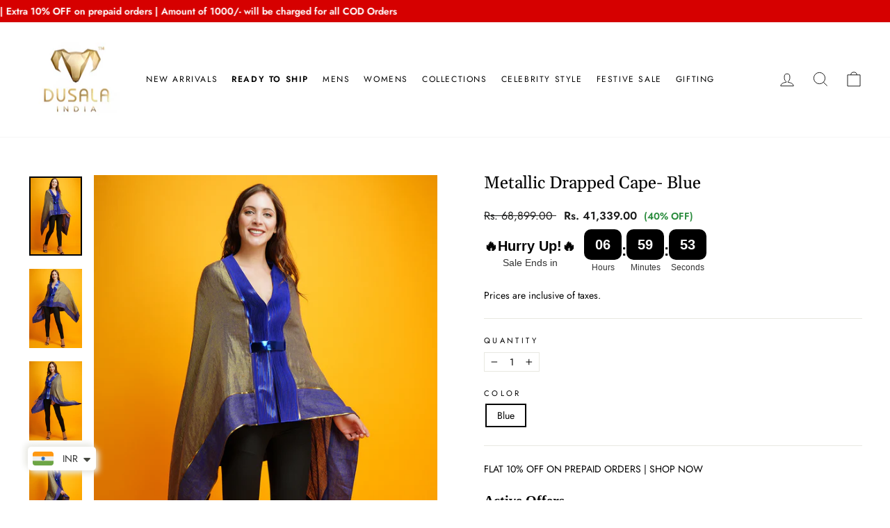

--- FILE ---
content_type: text/css
request_url: https://dusala.in/cdn/shop/t/31/assets/custom-style.css?v=180105331082699612421765273874
body_size: -54
content:
button.btn.btn--full.add-to-cart.btn--secondary{background:#000;color:#fff}button.sr-headless-checkout{background:#00b386}.order_whatsapp{border-radius:10px;font-size:24px;height:auto!important;display:flex;width:100%;justify-content:center;align-items:anchor-center;gap:10px}.offer-card{background:#fff}.order_whatsapp img{width:35px}.sr-random-timer{display:flex;justify-content:left;width:100%;max-width:100%!important}.sr-timer-inner{background:transparent!important;border:1px solid transparent!important;padding:14px 18px;border-radius:10px;box-shadow:0 2px 8px transparent!important;text-align:center;padding-left:0!important}.sr-timer-label{color:#000!important}.offer-head{font-family:Lato;color:#fff;height:30px}.product-price.sale--price--amountts{width:fit-content;background:#00c68c;padding:10px;border-radius:10px;color:#fff;font-weight:700!important}.offer-tag.green{background:#fbf0dc!important;color:#000!important}.sr-timer-clock{background:#faf0dc!important}.sr-timer-clock span{color:#a67a5b!important}.offer-title{color:#000!important}.offer-head{color:#000}p.offer-sub{color:#000!important}p.offer-code{color:#000}.offer-tag.navy{background:#fbf0dc!important;color:#000!important}.sticky-cart-button{background-color:#000!important;color:#fff!important}span.offer-tag.black{background:#00c68c!important;color:#fff!important}.cart_extra_products{display:none}.index-section{margin-top:0!important;margin-bottom:0!important;padding-top:20px!important;padding-bottom:20px!important}#shopify-section-featured-collection+.index-section{margin-top:10px!important}.grid-product__image-mask .image-wrap,.grid-product__image-mask img{border-radius:12px}@media only screen and (max-width: 767px){.payment-buttons{display:flex;grid-template-columns:1fr 1fr;gap:2px;margin-right:10px!important}button.btn.btn--full.add-to-cart.btn--secondary{background:#000;color:#fff}.sr-random-timer{justify-content:center}span.product__price-savings{text-align:center;display:flex;justify-content:center}}
/*# sourceMappingURL=/cdn/shop/t/31/assets/custom-style.css.map?v=180105331082699612421765273874 */


--- FILE ---
content_type: application/javascript
request_url: https://checkout.shopflo.co/stable/assets/react-core-BNiaJkyU.js
body_size: 76406
content:
import"./sentry-CYKaZfOI.js";import{a6 as om,a7 as Be,a8 as Cn,a9 as Pd,aa as lm,ab as im,ac as Rd,ad as um,ae as wt,af as sm,ag as am,ah as is,ai as Od,aj as _d,ak as cm,al as fm,am as dm,an as Pe,ao as pm,ap as vm,aq as hm,ar as mm,as as gm,at as ym,au as wm,av as jf,aw as Em,ax as Mf,ay as Td,az as Sm,aA as Cm}from"./vendor-BQzYCAWr.js";import{g as Rs}from"./index-CaExOJvl.js";(function(){try{var r=typeof window<"u"?window:typeof global<"u"?global:typeof globalThis<"u"?globalThis:typeof self<"u"?self:{},i=new r.Error().stack;i&&(r._sentryDebugIds=r._sentryDebugIds||{},r._sentryDebugIds[i]="107c78ef-9e30-4daf-9086-7feafd44f8aa",r._sentryDebugIdIdentifier="sentry-dbid-107c78ef-9e30-4daf-9086-7feafd44f8aa")}catch{}})();function xm(r,i){for(var l=0;l<i.length;l++){const s=i[l];if(typeof s!="string"&&!Array.isArray(s)){for(const c in s)if(c!=="default"&&!(c in r)){const f=Object.getOwnPropertyDescriptor(s,c);f&&Object.defineProperty(r,c,f.get?f:{enumerable:!0,get:()=>s[c]})}}}return Object.freeze(Object.defineProperty(r,Symbol.toStringTag,{value:"Module"}))}var Bu={exports:{}},po={},Vu={exports:{}},ce={};var zf;function km(){if(zf)return ce;zf=1;var r=Symbol.for("react.element"),i=Symbol.for("react.portal"),l=Symbol.for("react.fragment"),s=Symbol.for("react.strict_mode"),c=Symbol.for("react.profiler"),f=Symbol.for("react.provider"),v=Symbol.for("react.context"),h=Symbol.for("react.forward_ref"),g=Symbol.for("react.suspense"),w=Symbol.for("react.memo"),S=Symbol.for("react.lazy"),x=Symbol.iterator;function T(C){return C===null||typeof C!="object"?null:(C=x&&C[x]||C["@@iterator"],typeof C=="function"?C:null)}var D={isMounted:function(){return!1},enqueueForceUpdate:function(){},enqueueReplaceState:function(){},enqueueSetState:function(){}},M=Object.assign,k={};function _(C,A,ne){this.props=C,this.context=A,this.refs=k,this.updater=ne||D}_.prototype.isReactComponent={},_.prototype.setState=function(C,A){if(typeof C!="object"&&typeof C!="function"&&C!=null)throw Error("setState(...): takes an object of state variables to update or a function which returns an object of state variables.");this.updater.enqueueSetState(this,C,A,"setState")},_.prototype.forceUpdate=function(C){this.updater.enqueueForceUpdate(this,C,"forceUpdate")};function U(){}U.prototype=_.prototype;function N(C,A,ne){this.props=C,this.context=A,this.refs=k,this.updater=ne||D}var Y=N.prototype=new U;Y.constructor=N,M(Y,_.prototype),Y.isPureReactComponent=!0;var $=Array.isArray,V=Object.prototype.hasOwnProperty,b={current:null},B={key:!0,ref:!0,__self:!0,__source:!0};function re(C,A,ne){var ue,se={},le=null,ae=null;if(A!=null)for(ue in A.ref!==void 0&&(ae=A.ref),A.key!==void 0&&(le=""+A.key),A)V.call(A,ue)&&!B.hasOwnProperty(ue)&&(se[ue]=A[ue]);var oe=arguments.length-2;if(oe===1)se.children=ne;else if(1<oe){for(var Se=Array(oe),Ve=0;Ve<oe;Ve++)Se[Ve]=arguments[Ve+2];se.children=Se}if(C&&C.defaultProps)for(ue in oe=C.defaultProps,oe)se[ue]===void 0&&(se[ue]=oe[ue]);return{$$typeof:r,type:C,key:le,ref:ae,props:se,_owner:b.current}}function J(C,A){return{$$typeof:r,type:C.type,key:A,ref:C.ref,props:C.props,_owner:C._owner}}function ye(C){return typeof C=="object"&&C!==null&&C.$$typeof===r}function X(C){var A={"=":"=0",":":"=2"};return"$"+C.replace(/[=:]/g,function(ne){return A[ne]})}var we=/\/+/g;function ve(C,A){return typeof C=="object"&&C!==null&&C.key!=null?X(""+C.key):A.toString(36)}function ie(C,A,ne,ue,se){var le=typeof C;(le==="undefined"||le==="boolean")&&(C=null);var ae=!1;if(C===null)ae=!0;else switch(le){case"string":case"number":ae=!0;break;case"object":switch(C.$$typeof){case r:case i:ae=!0}}if(ae)return ae=C,se=se(ae),C=ue===""?"."+ve(ae,0):ue,$(se)?(ne="",C!=null&&(ne=C.replace(we,"$&/")+"/"),ie(se,A,ne,"",function(Ve){return Ve})):se!=null&&(ye(se)&&(se=J(se,ne+(!se.key||ae&&ae.key===se.key?"":(""+se.key).replace(we,"$&/")+"/")+C)),A.push(se)),1;if(ae=0,ue=ue===""?".":ue+":",$(C))for(var oe=0;oe<C.length;oe++){le=C[oe];var Se=ue+ve(le,oe);ae+=ie(le,A,ne,Se,se)}else if(Se=T(C),typeof Se=="function")for(C=Se.call(C),oe=0;!(le=C.next()).done;)le=le.value,Se=ue+ve(le,oe++),ae+=ie(le,A,ne,Se,se);else if(le==="object")throw A=String(C),Error("Objects are not valid as a React child (found: "+(A==="[object Object]"?"object with keys {"+Object.keys(C).join(", ")+"}":A)+"). If you meant to render a collection of children, use an array instead.");return ae}function Ee(C,A,ne){if(C==null)return C;var ue=[],se=0;return ie(C,ue,"","",function(le){return A.call(ne,le,se++)}),ue}function pe(C){if(C._status===-1){var A=C._result;A=A(),A.then(function(ne){(C._status===0||C._status===-1)&&(C._status=1,C._result=ne)},function(ne){(C._status===0||C._status===-1)&&(C._status=2,C._result=ne)}),C._status===-1&&(C._status=0,C._result=A)}if(C._status===1)return C._result.default;throw C._result}var fe={current:null},de={transition:null},xe={ReactCurrentDispatcher:fe,ReactCurrentBatchConfig:de,ReactCurrentOwner:b};function te(){throw Error("act(...) is not supported in production builds of React.")}return ce.Children={map:Ee,forEach:function(C,A,ne){Ee(C,function(){A.apply(this,arguments)},ne)},count:function(C){var A=0;return Ee(C,function(){A++}),A},toArray:function(C){return Ee(C,function(A){return A})||[]},only:function(C){if(!ye(C))throw Error("React.Children.only expected to receive a single React element child.");return C}},ce.Component=_,ce.Fragment=l,ce.Profiler=c,ce.PureComponent=N,ce.StrictMode=s,ce.Suspense=g,ce.__SECRET_INTERNALS_DO_NOT_USE_OR_YOU_WILL_BE_FIRED=xe,ce.act=te,ce.cloneElement=function(C,A,ne){if(C==null)throw Error("React.cloneElement(...): The argument must be a React element, but you passed "+C+".");var ue=M({},C.props),se=C.key,le=C.ref,ae=C._owner;if(A!=null){if(A.ref!==void 0&&(le=A.ref,ae=b.current),A.key!==void 0&&(se=""+A.key),C.type&&C.type.defaultProps)var oe=C.type.defaultProps;for(Se in A)V.call(A,Se)&&!B.hasOwnProperty(Se)&&(ue[Se]=A[Se]===void 0&&oe!==void 0?oe[Se]:A[Se])}var Se=arguments.length-2;if(Se===1)ue.children=ne;else if(1<Se){oe=Array(Se);for(var Ve=0;Ve<Se;Ve++)oe[Ve]=arguments[Ve+2];ue.children=oe}return{$$typeof:r,type:C.type,key:se,ref:le,props:ue,_owner:ae}},ce.createContext=function(C){return C={$$typeof:v,_currentValue:C,_currentValue2:C,_threadCount:0,Provider:null,Consumer:null,_defaultValue:null,_globalName:null},C.Provider={$$typeof:f,_context:C},C.Consumer=C},ce.createElement=re,ce.createFactory=function(C){var A=re.bind(null,C);return A.type=C,A},ce.createRef=function(){return{current:null}},ce.forwardRef=function(C){return{$$typeof:h,render:C}},ce.isValidElement=ye,ce.lazy=function(C){return{$$typeof:S,_payload:{_status:-1,_result:C},_init:pe}},ce.memo=function(C,A){return{$$typeof:w,type:C,compare:A===void 0?null:A}},ce.startTransition=function(C){var A=de.transition;de.transition={};try{C()}finally{de.transition=A}},ce.unstable_act=te,ce.useCallback=function(C,A){return fe.current.useCallback(C,A)},ce.useContext=function(C){return fe.current.useContext(C)},ce.useDebugValue=function(){},ce.useDeferredValue=function(C){return fe.current.useDeferredValue(C)},ce.useEffect=function(C,A){return fe.current.useEffect(C,A)},ce.useId=function(){return fe.current.useId()},ce.useImperativeHandle=function(C,A,ne){return fe.current.useImperativeHandle(C,A,ne)},ce.useInsertionEffect=function(C,A){return fe.current.useInsertionEffect(C,A)},ce.useLayoutEffect=function(C,A){return fe.current.useLayoutEffect(C,A)},ce.useMemo=function(C,A){return fe.current.useMemo(C,A)},ce.useReducer=function(C,A,ne){return fe.current.useReducer(C,A,ne)},ce.useRef=function(C){return fe.current.useRef(C)},ce.useState=function(C){return fe.current.useState(C)},ce.useSyncExternalStore=function(C,A,ne){return fe.current.useSyncExternalStore(C,A,ne)},ce.useTransition=function(){return fe.current.useTransition()},ce.version="18.3.1",ce}var Ff;function Pr(){return Ff||(Ff=1,Vu.exports=km()),Vu.exports}var $f;function Pm(){if($f)return po;$f=1;var r=Pr(),i=Symbol.for("react.element"),l=Symbol.for("react.fragment"),s=Object.prototype.hasOwnProperty,c=r.__SECRET_INTERNALS_DO_NOT_USE_OR_YOU_WILL_BE_FIRED.ReactCurrentOwner,f={key:!0,ref:!0,__self:!0,__source:!0};function v(h,g,w){var S,x={},T=null,D=null;w!==void 0&&(T=""+w),g.key!==void 0&&(T=""+g.key),g.ref!==void 0&&(D=g.ref);for(S in g)s.call(g,S)&&!f.hasOwnProperty(S)&&(x[S]=g[S]);if(h&&h.defaultProps)for(S in g=h.defaultProps,g)x[S]===void 0&&(x[S]=g[S]);return{$$typeof:i,type:h,key:T,ref:D,props:x,_owner:c.current}}return po.Fragment=l,po.jsx=v,po.jsxs=v,po}var Uf;function Rm(){return Uf||(Uf=1,Bu.exports=Pm()),Bu.exports}var F=Rm(),p=Pr();const rt=Rs(p),Os=xm({__proto__:null,default:rt},[p]);var _l={},Hu={exports:{}},pt={};var Wf;function Om(){if(Wf)return pt;Wf=1;var r=Pr(),i=om();function l(e){for(var t="https://reactjs.org/docs/error-decoder.html?invariant="+e,n=1;n<arguments.length;n++)t+="&args[]="+encodeURIComponent(arguments[n]);return"Minified React error #"+e+"; visit "+t+" for the full message or use the non-minified dev environment for full errors and additional helpful warnings."}var s=new Set,c={};function f(e,t){v(e,t),v(e+"Capture",t)}function v(e,t){for(c[e]=t,e=0;e<t.length;e++)s.add(t[e])}var h=!(typeof window>"u"||typeof window.document>"u"||typeof window.document.createElement>"u"),g=Object.prototype.hasOwnProperty,w=/^[:A-Z_a-z\u00C0-\u00D6\u00D8-\u00F6\u00F8-\u02FF\u0370-\u037D\u037F-\u1FFF\u200C-\u200D\u2070-\u218F\u2C00-\u2FEF\u3001-\uD7FF\uF900-\uFDCF\uFDF0-\uFFFD][:A-Z_a-z\u00C0-\u00D6\u00D8-\u00F6\u00F8-\u02FF\u0370-\u037D\u037F-\u1FFF\u200C-\u200D\u2070-\u218F\u2C00-\u2FEF\u3001-\uD7FF\uF900-\uFDCF\uFDF0-\uFFFD\-.0-9\u00B7\u0300-\u036F\u203F-\u2040]*$/,S={},x={};function T(e){return g.call(x,e)?!0:g.call(S,e)?!1:w.test(e)?x[e]=!0:(S[e]=!0,!1)}function D(e,t,n,o){if(n!==null&&n.type===0)return!1;switch(typeof t){case"function":case"symbol":return!0;case"boolean":return o?!1:n!==null?!n.acceptsBooleans:(e=e.toLowerCase().slice(0,5),e!=="data-"&&e!=="aria-");default:return!1}}function M(e,t,n,o){if(t===null||typeof t>"u"||D(e,t,n,o))return!0;if(o)return!1;if(n!==null)switch(n.type){case 3:return!t;case 4:return t===!1;case 5:return isNaN(t);case 6:return isNaN(t)||1>t}return!1}function k(e,t,n,o,u,a,d){this.acceptsBooleans=t===2||t===3||t===4,this.attributeName=o,this.attributeNamespace=u,this.mustUseProperty=n,this.propertyName=e,this.type=t,this.sanitizeURL=a,this.removeEmptyString=d}var _={};"children dangerouslySetInnerHTML defaultValue defaultChecked innerHTML suppressContentEditableWarning suppressHydrationWarning style".split(" ").forEach(function(e){_[e]=new k(e,0,!1,e,null,!1,!1)}),[["acceptCharset","accept-charset"],["className","class"],["htmlFor","for"],["httpEquiv","http-equiv"]].forEach(function(e){var t=e[0];_[t]=new k(t,1,!1,e[1],null,!1,!1)}),["contentEditable","draggable","spellCheck","value"].forEach(function(e){_[e]=new k(e,2,!1,e.toLowerCase(),null,!1,!1)}),["autoReverse","externalResourcesRequired","focusable","preserveAlpha"].forEach(function(e){_[e]=new k(e,2,!1,e,null,!1,!1)}),"allowFullScreen async autoFocus autoPlay controls default defer disabled disablePictureInPicture disableRemotePlayback formNoValidate hidden loop noModule noValidate open playsInline readOnly required reversed scoped seamless itemScope".split(" ").forEach(function(e){_[e]=new k(e,3,!1,e.toLowerCase(),null,!1,!1)}),["checked","multiple","muted","selected"].forEach(function(e){_[e]=new k(e,3,!0,e,null,!1,!1)}),["capture","download"].forEach(function(e){_[e]=new k(e,4,!1,e,null,!1,!1)}),["cols","rows","size","span"].forEach(function(e){_[e]=new k(e,6,!1,e,null,!1,!1)}),["rowSpan","start"].forEach(function(e){_[e]=new k(e,5,!1,e.toLowerCase(),null,!1,!1)});var U=/[\-:]([a-z])/g;function N(e){return e[1].toUpperCase()}"accent-height alignment-baseline arabic-form baseline-shift cap-height clip-path clip-rule color-interpolation color-interpolation-filters color-profile color-rendering dominant-baseline enable-background fill-opacity fill-rule flood-color flood-opacity font-family font-size font-size-adjust font-stretch font-style font-variant font-weight glyph-name glyph-orientation-horizontal glyph-orientation-vertical horiz-adv-x horiz-origin-x image-rendering letter-spacing lighting-color marker-end marker-mid marker-start overline-position overline-thickness paint-order panose-1 pointer-events rendering-intent shape-rendering stop-color stop-opacity strikethrough-position strikethrough-thickness stroke-dasharray stroke-dashoffset stroke-linecap stroke-linejoin stroke-miterlimit stroke-opacity stroke-width text-anchor text-decoration text-rendering underline-position underline-thickness unicode-bidi unicode-range units-per-em v-alphabetic v-hanging v-ideographic v-mathematical vector-effect vert-adv-y vert-origin-x vert-origin-y word-spacing writing-mode xmlns:xlink x-height".split(" ").forEach(function(e){var t=e.replace(U,N);_[t]=new k(t,1,!1,e,null,!1,!1)}),"xlink:actuate xlink:arcrole xlink:role xlink:show xlink:title xlink:type".split(" ").forEach(function(e){var t=e.replace(U,N);_[t]=new k(t,1,!1,e,"http://www.w3.org/1999/xlink",!1,!1)}),["xml:base","xml:lang","xml:space"].forEach(function(e){var t=e.replace(U,N);_[t]=new k(t,1,!1,e,"http://www.w3.org/XML/1998/namespace",!1,!1)}),["tabIndex","crossOrigin"].forEach(function(e){_[e]=new k(e,1,!1,e.toLowerCase(),null,!1,!1)}),_.xlinkHref=new k("xlinkHref",1,!1,"xlink:href","http://www.w3.org/1999/xlink",!0,!1),["src","href","action","formAction"].forEach(function(e){_[e]=new k(e,1,!1,e.toLowerCase(),null,!0,!0)});function Y(e,t,n,o){var u=_.hasOwnProperty(t)?_[t]:null;(u!==null?u.type!==0:o||!(2<t.length)||t[0]!=="o"&&t[0]!=="O"||t[1]!=="n"&&t[1]!=="N")&&(M(t,n,u,o)&&(n=null),o||u===null?T(t)&&(n===null?e.removeAttribute(t):e.setAttribute(t,""+n)):u.mustUseProperty?e[u.propertyName]=n===null?u.type===3?!1:"":n:(t=u.attributeName,o=u.attributeNamespace,n===null?e.removeAttribute(t):(u=u.type,n=u===3||u===4&&n===!0?"":""+n,o?e.setAttributeNS(o,t,n):e.setAttribute(t,n))))}var $=r.__SECRET_INTERNALS_DO_NOT_USE_OR_YOU_WILL_BE_FIRED,V=Symbol.for("react.element"),b=Symbol.for("react.portal"),B=Symbol.for("react.fragment"),re=Symbol.for("react.strict_mode"),J=Symbol.for("react.profiler"),ye=Symbol.for("react.provider"),X=Symbol.for("react.context"),we=Symbol.for("react.forward_ref"),ve=Symbol.for("react.suspense"),ie=Symbol.for("react.suspense_list"),Ee=Symbol.for("react.memo"),pe=Symbol.for("react.lazy"),fe=Symbol.for("react.offscreen"),de=Symbol.iterator;function xe(e){return e===null||typeof e!="object"?null:(e=de&&e[de]||e["@@iterator"],typeof e=="function"?e:null)}var te=Object.assign,C;function A(e){if(C===void 0)try{throw Error()}catch(n){var t=n.stack.trim().match(/\n( *(at )?)/);C=t&&t[1]||""}return`
`+C+e}var ne=!1;function ue(e,t){if(!e||ne)return"";ne=!0;var n=Error.prepareStackTrace;Error.prepareStackTrace=void 0;try{if(t)if(t=function(){throw Error()},Object.defineProperty(t.prototype,"props",{set:function(){throw Error()}}),typeof Reflect=="object"&&Reflect.construct){try{Reflect.construct(t,[])}catch(O){var o=O}Reflect.construct(e,[],t)}else{try{t.call()}catch(O){o=O}e.call(t.prototype)}else{try{throw Error()}catch(O){o=O}e()}}catch(O){if(O&&o&&typeof O.stack=="string"){for(var u=O.stack.split(`
`),a=o.stack.split(`
`),d=u.length-1,m=a.length-1;1<=d&&0<=m&&u[d]!==a[m];)m--;for(;1<=d&&0<=m;d--,m--)if(u[d]!==a[m]){if(d!==1||m!==1)do if(d--,m--,0>m||u[d]!==a[m]){var y=`
`+u[d].replace(" at new "," at ");return e.displayName&&y.includes("<anonymous>")&&(y=y.replace("<anonymous>",e.displayName)),y}while(1<=d&&0<=m);break}}}finally{ne=!1,Error.prepareStackTrace=n}return(e=e?e.displayName||e.name:"")?A(e):""}function se(e){switch(e.tag){case 5:return A(e.type);case 16:return A("Lazy");case 13:return A("Suspense");case 19:return A("SuspenseList");case 0:case 2:case 15:return e=ue(e.type,!1),e;case 11:return e=ue(e.type.render,!1),e;case 1:return e=ue(e.type,!0),e;default:return""}}function le(e){if(e==null)return null;if(typeof e=="function")return e.displayName||e.name||null;if(typeof e=="string")return e;switch(e){case B:return"Fragment";case b:return"Portal";case J:return"Profiler";case re:return"StrictMode";case ve:return"Suspense";case ie:return"SuspenseList"}if(typeof e=="object")switch(e.$$typeof){case X:return(e.displayName||"Context")+".Consumer";case ye:return(e._context.displayName||"Context")+".Provider";case we:var t=e.render;return e=e.displayName,e||(e=t.displayName||t.name||"",e=e!==""?"ForwardRef("+e+")":"ForwardRef"),e;case Ee:return t=e.displayName||null,t!==null?t:le(e.type)||"Memo";case pe:t=e._payload,e=e._init;try{return le(e(t))}catch{}}return null}function ae(e){var t=e.type;switch(e.tag){case 24:return"Cache";case 9:return(t.displayName||"Context")+".Consumer";case 10:return(t._context.displayName||"Context")+".Provider";case 18:return"DehydratedFragment";case 11:return e=t.render,e=e.displayName||e.name||"",t.displayName||(e!==""?"ForwardRef("+e+")":"ForwardRef");case 7:return"Fragment";case 5:return t;case 4:return"Portal";case 3:return"Root";case 6:return"Text";case 16:return le(t);case 8:return t===re?"StrictMode":"Mode";case 22:return"Offscreen";case 12:return"Profiler";case 21:return"Scope";case 13:return"Suspense";case 19:return"SuspenseList";case 25:return"TracingMarker";case 1:case 0:case 17:case 2:case 14:case 15:if(typeof t=="function")return t.displayName||t.name||null;if(typeof t=="string")return t}return null}function oe(e){switch(typeof e){case"boolean":case"number":case"string":case"undefined":return e;case"object":return e;default:return""}}function Se(e){var t=e.type;return(e=e.nodeName)&&e.toLowerCase()==="input"&&(t==="checkbox"||t==="radio")}function Ve(e){var t=Se(e)?"checked":"value",n=Object.getOwnPropertyDescriptor(e.constructor.prototype,t),o=""+e[t];if(!e.hasOwnProperty(t)&&typeof n<"u"&&typeof n.get=="function"&&typeof n.set=="function"){var u=n.get,a=n.set;return Object.defineProperty(e,t,{configurable:!0,get:function(){return u.call(this)},set:function(d){o=""+d,a.call(this,d)}}),Object.defineProperty(e,t,{enumerable:n.enumerable}),{getValue:function(){return o},setValue:function(d){o=""+d},stopTracking:function(){e._valueTracker=null,delete e[t]}}}}function en(e){e._valueTracker||(e._valueTracker=Ve(e))}function Vn(e){if(!e)return!1;var t=e._valueTracker;if(!t)return!0;var n=t.getValue(),o="";return e&&(o=Se(e)?e.checked?"true":"false":e.value),e=o,e!==n?(t.setValue(e),!0):!1}function lt(e){if(e=e||(typeof document<"u"?document:void 0),typeof e>"u")return null;try{return e.activeElement||e.body}catch{return e.body}}function Hn(e,t){var n=t.checked;return te({},t,{defaultChecked:void 0,defaultValue:void 0,value:void 0,checked:n??e._wrapperState.initialChecked})}function Jl(e,t){var n=t.defaultValue==null?"":t.defaultValue,o=t.checked!=null?t.checked:t.defaultChecked;n=oe(t.value!=null?t.value:n),e._wrapperState={initialChecked:o,initialValue:n,controlled:t.type==="checkbox"||t.type==="radio"?t.checked!=null:t.value!=null}}function ke(e,t){t=t.checked,t!=null&&Y(e,"checked",t,!1)}function Re(e,t){ke(e,t);var n=oe(t.value),o=t.type;if(n!=null)o==="number"?(n===0&&e.value===""||e.value!=n)&&(e.value=""+n):e.value!==""+n&&(e.value=""+n);else if(o==="submit"||o==="reset"){e.removeAttribute("value");return}t.hasOwnProperty("value")?_e(e,t.type,n):t.hasOwnProperty("defaultValue")&&_e(e,t.type,oe(t.defaultValue)),t.checked==null&&t.defaultChecked!=null&&(e.defaultChecked=!!t.defaultChecked)}function Le(e,t,n){if(t.hasOwnProperty("value")||t.hasOwnProperty("defaultValue")){var o=t.type;if(!(o!=="submit"&&o!=="reset"||t.value!==void 0&&t.value!==null))return;t=""+e._wrapperState.initialValue,n||t===e.value||(e.value=t),e.defaultValue=t}n=e.name,n!==""&&(e.name=""),e.defaultChecked=!!e._wrapperState.initialChecked,n!==""&&(e.name=n)}function _e(e,t,n){(t!=="number"||lt(e.ownerDocument)!==e)&&(n==null?e.defaultValue=""+e._wrapperState.initialValue:e.defaultValue!==""+n&&(e.defaultValue=""+n))}var Ge=Array.isArray;function vt(e,t,n,o){if(e=e.options,t){t={};for(var u=0;u<n.length;u++)t["$"+n[u]]=!0;for(n=0;n<e.length;n++)u=t.hasOwnProperty("$"+e[n].value),e[n].selected!==u&&(e[n].selected=u),u&&o&&(e[n].defaultSelected=!0)}else{for(n=""+oe(n),t=null,u=0;u<e.length;u++){if(e[u].value===n){e[u].selected=!0,o&&(e[u].defaultSelected=!0);return}t!==null||e[u].disabled||(t=e[u])}t!==null&&(t.selected=!0)}}function Me(e,t){if(t.dangerouslySetInnerHTML!=null)throw Error(l(91));return te({},t,{value:void 0,defaultValue:void 0,children:""+e._wrapperState.initialValue})}function He(e,t){var n=t.value;if(n==null){if(n=t.children,t=t.defaultValue,n!=null){if(t!=null)throw Error(l(92));if(Ge(n)){if(1<n.length)throw Error(l(93));n=n[0]}t=n}t==null&&(t=""),n=t}e._wrapperState={initialValue:oe(n)}}function St(e,t){var n=oe(t.value),o=oe(t.defaultValue);n!=null&&(n=""+n,n!==e.value&&(e.value=n),t.defaultValue==null&&e.defaultValue!==n&&(e.defaultValue=n)),o!=null&&(e.defaultValue=""+o)}function Or(e){var t=e.textContent;t===e._wrapperState.initialValue&&t!==""&&t!==null&&(e.value=t)}function _r(e){switch(e){case"svg":return"http://www.w3.org/2000/svg";case"math":return"http://www.w3.org/1998/Math/MathML";default:return"http://www.w3.org/1999/xhtml"}}function Qn(e,t){return e==null||e==="http://www.w3.org/1999/xhtml"?_r(t):e==="http://www.w3.org/2000/svg"&&t==="foreignObject"?"http://www.w3.org/1999/xhtml":e}var Xe,Ct=(function(e){return typeof MSApp<"u"&&MSApp.execUnsafeLocalFunction?function(t,n,o,u){MSApp.execUnsafeLocalFunction(function(){return e(t,n,o,u)})}:e})(function(e,t){if(e.namespaceURI!=="http://www.w3.org/2000/svg"||"innerHTML"in e)e.innerHTML=t;else{for(Xe=Xe||document.createElement("div"),Xe.innerHTML="<svg>"+t.valueOf().toString()+"</svg>",t=Xe.firstChild;e.firstChild;)e.removeChild(e.firstChild);for(;t.firstChild;)e.appendChild(t.firstChild)}});function Vt(e,t){if(t){var n=e.firstChild;if(n&&n===e.lastChild&&n.nodeType===3){n.nodeValue=t;return}}e.textContent=t}var On={animationIterationCount:!0,aspectRatio:!0,borderImageOutset:!0,borderImageSlice:!0,borderImageWidth:!0,boxFlex:!0,boxFlexGroup:!0,boxOrdinalGroup:!0,columnCount:!0,columns:!0,flex:!0,flexGrow:!0,flexPositive:!0,flexShrink:!0,flexNegative:!0,flexOrder:!0,gridArea:!0,gridRow:!0,gridRowEnd:!0,gridRowSpan:!0,gridRowStart:!0,gridColumn:!0,gridColumnEnd:!0,gridColumnSpan:!0,gridColumnStart:!0,fontWeight:!0,lineClamp:!0,lineHeight:!0,opacity:!0,order:!0,orphans:!0,tabSize:!0,widows:!0,zIndex:!0,zoom:!0,fillOpacity:!0,floodOpacity:!0,stopOpacity:!0,strokeDasharray:!0,strokeDashoffset:!0,strokeMiterlimit:!0,strokeOpacity:!0,strokeWidth:!0},Tr=["Webkit","ms","Moz","O"];Object.keys(On).forEach(function(e){Tr.forEach(function(t){t=t+e.charAt(0).toUpperCase()+e.substring(1),On[t]=On[e]})});function Xs(e,t,n){return t==null||typeof t=="boolean"||t===""?"":n||typeof t!="number"||t===0||On.hasOwnProperty(e)&&On[e]?(""+t).trim():t+"px"}function qs(e,t){e=e.style;for(var n in t)if(t.hasOwnProperty(n)){var o=n.indexOf("--")===0,u=Xs(n,t[n],o);n==="float"&&(n="cssFloat"),o?e.setProperty(n,u):e[n]=u}}var av=te({menuitem:!0},{area:!0,base:!0,br:!0,col:!0,embed:!0,hr:!0,img:!0,input:!0,keygen:!0,link:!0,meta:!0,param:!0,source:!0,track:!0,wbr:!0});function ei(e,t){if(t){if(av[e]&&(t.children!=null||t.dangerouslySetInnerHTML!=null))throw Error(l(137,e));if(t.dangerouslySetInnerHTML!=null){if(t.children!=null)throw Error(l(60));if(typeof t.dangerouslySetInnerHTML!="object"||!("__html"in t.dangerouslySetInnerHTML))throw Error(l(61))}if(t.style!=null&&typeof t.style!="object")throw Error(l(62))}}function ti(e,t){if(e.indexOf("-")===-1)return typeof t.is=="string";switch(e){case"annotation-xml":case"color-profile":case"font-face":case"font-face-src":case"font-face-uri":case"font-face-format":case"font-face-name":case"missing-glyph":return!1;default:return!0}}var ni=null;function ri(e){return e=e.target||e.srcElement||window,e.correspondingUseElement&&(e=e.correspondingUseElement),e.nodeType===3?e.parentNode:e}var oi=null,Kn=null,Yn=null;function Zs(e){if(e=Zr(e)){if(typeof oi!="function")throw Error(l(280));var t=e.stateNode;t&&(t=Vo(t),oi(e.stateNode,e.type,t))}}function bs(e){Kn?Yn?Yn.push(e):Yn=[e]:Kn=e}function Js(){if(Kn){var e=Kn,t=Yn;if(Yn=Kn=null,Zs(e),t)for(e=0;e<t.length;e++)Zs(t[e])}}function ea(e,t){return e(t)}function ta(){}var li=!1;function na(e,t,n){if(li)return e(t,n);li=!0;try{return ea(e,t,n)}finally{li=!1,(Kn!==null||Yn!==null)&&(ta(),Js())}}function Nr(e,t){var n=e.stateNode;if(n===null)return null;var o=Vo(n);if(o===null)return null;n=o[t];e:switch(t){case"onClick":case"onClickCapture":case"onDoubleClick":case"onDoubleClickCapture":case"onMouseDown":case"onMouseDownCapture":case"onMouseMove":case"onMouseMoveCapture":case"onMouseUp":case"onMouseUpCapture":case"onMouseEnter":(o=!o.disabled)||(e=e.type,o=!(e==="button"||e==="input"||e==="select"||e==="textarea")),e=!o;break e;default:e=!1}if(e)return null;if(n&&typeof n!="function")throw Error(l(231,t,typeof n));return n}var ii=!1;if(h)try{var Dr={};Object.defineProperty(Dr,"passive",{get:function(){ii=!0}}),window.addEventListener("test",Dr,Dr),window.removeEventListener("test",Dr,Dr)}catch{ii=!1}function cv(e,t,n,o,u,a,d,m,y){var O=Array.prototype.slice.call(arguments,3);try{t.apply(n,O)}catch(I){this.onError(I)}}var Lr=!1,So=null,Co=!1,ui=null,fv={onError:function(e){Lr=!0,So=e}};function dv(e,t,n,o,u,a,d,m,y){Lr=!1,So=null,cv.apply(fv,arguments)}function pv(e,t,n,o,u,a,d,m,y){if(dv.apply(this,arguments),Lr){if(Lr){var O=So;Lr=!1,So=null}else throw Error(l(198));Co||(Co=!0,ui=O)}}function _n(e){var t=e,n=e;if(e.alternate)for(;t.return;)t=t.return;else{e=t;do t=e,(t.flags&4098)!==0&&(n=t.return),e=t.return;while(e)}return t.tag===3?n:null}function ra(e){if(e.tag===13){var t=e.memoizedState;if(t===null&&(e=e.alternate,e!==null&&(t=e.memoizedState)),t!==null)return t.dehydrated}return null}function oa(e){if(_n(e)!==e)throw Error(l(188))}function vv(e){var t=e.alternate;if(!t){if(t=_n(e),t===null)throw Error(l(188));return t!==e?null:e}for(var n=e,o=t;;){var u=n.return;if(u===null)break;var a=u.alternate;if(a===null){if(o=u.return,o!==null){n=o;continue}break}if(u.child===a.child){for(a=u.child;a;){if(a===n)return oa(u),e;if(a===o)return oa(u),t;a=a.sibling}throw Error(l(188))}if(n.return!==o.return)n=u,o=a;else{for(var d=!1,m=u.child;m;){if(m===n){d=!0,n=u,o=a;break}if(m===o){d=!0,o=u,n=a;break}m=m.sibling}if(!d){for(m=a.child;m;){if(m===n){d=!0,n=a,o=u;break}if(m===o){d=!0,o=a,n=u;break}m=m.sibling}if(!d)throw Error(l(189))}}if(n.alternate!==o)throw Error(l(190))}if(n.tag!==3)throw Error(l(188));return n.stateNode.current===n?e:t}function la(e){return e=vv(e),e!==null?ia(e):null}function ia(e){if(e.tag===5||e.tag===6)return e;for(e=e.child;e!==null;){var t=ia(e);if(t!==null)return t;e=e.sibling}return null}var ua=i.unstable_scheduleCallback,sa=i.unstable_cancelCallback,hv=i.unstable_shouldYield,mv=i.unstable_requestPaint,ze=i.unstable_now,gv=i.unstable_getCurrentPriorityLevel,si=i.unstable_ImmediatePriority,aa=i.unstable_UserBlockingPriority,xo=i.unstable_NormalPriority,yv=i.unstable_LowPriority,ca=i.unstable_IdlePriority,ko=null,zt=null;function wv(e){if(zt&&typeof zt.onCommitFiberRoot=="function")try{zt.onCommitFiberRoot(ko,e,void 0,(e.current.flags&128)===128)}catch{}}var Tt=Math.clz32?Math.clz32:Cv,Ev=Math.log,Sv=Math.LN2;function Cv(e){return e>>>=0,e===0?32:31-(Ev(e)/Sv|0)|0}var Po=64,Ro=4194304;function Ir(e){switch(e&-e){case 1:return 1;case 2:return 2;case 4:return 4;case 8:return 8;case 16:return 16;case 32:return 32;case 64:case 128:case 256:case 512:case 1024:case 2048:case 4096:case 8192:case 16384:case 32768:case 65536:case 131072:case 262144:case 524288:case 1048576:case 2097152:return e&4194240;case 4194304:case 8388608:case 16777216:case 33554432:case 67108864:return e&130023424;case 134217728:return 134217728;case 268435456:return 268435456;case 536870912:return 536870912;case 1073741824:return 1073741824;default:return e}}function Oo(e,t){var n=e.pendingLanes;if(n===0)return 0;var o=0,u=e.suspendedLanes,a=e.pingedLanes,d=n&268435455;if(d!==0){var m=d&~u;m!==0?o=Ir(m):(a&=d,a!==0&&(o=Ir(a)))}else d=n&~u,d!==0?o=Ir(d):a!==0&&(o=Ir(a));if(o===0)return 0;if(t!==0&&t!==o&&(t&u)===0&&(u=o&-o,a=t&-t,u>=a||u===16&&(a&4194240)!==0))return t;if((o&4)!==0&&(o|=n&16),t=e.entangledLanes,t!==0)for(e=e.entanglements,t&=o;0<t;)n=31-Tt(t),u=1<<n,o|=e[n],t&=~u;return o}function xv(e,t){switch(e){case 1:case 2:case 4:return t+250;case 8:case 16:case 32:case 64:case 128:case 256:case 512:case 1024:case 2048:case 4096:case 8192:case 16384:case 32768:case 65536:case 131072:case 262144:case 524288:case 1048576:case 2097152:return t+5e3;case 4194304:case 8388608:case 16777216:case 33554432:case 67108864:return-1;case 134217728:case 268435456:case 536870912:case 1073741824:return-1;default:return-1}}function kv(e,t){for(var n=e.suspendedLanes,o=e.pingedLanes,u=e.expirationTimes,a=e.pendingLanes;0<a;){var d=31-Tt(a),m=1<<d,y=u[d];y===-1?((m&n)===0||(m&o)!==0)&&(u[d]=xv(m,t)):y<=t&&(e.expiredLanes|=m),a&=~m}}function ai(e){return e=e.pendingLanes&-1073741825,e!==0?e:e&1073741824?1073741824:0}function fa(){var e=Po;return Po<<=1,(Po&4194240)===0&&(Po=64),e}function ci(e){for(var t=[],n=0;31>n;n++)t.push(e);return t}function Ar(e,t,n){e.pendingLanes|=t,t!==536870912&&(e.suspendedLanes=0,e.pingedLanes=0),e=e.eventTimes,t=31-Tt(t),e[t]=n}function Pv(e,t){var n=e.pendingLanes&~t;e.pendingLanes=t,e.suspendedLanes=0,e.pingedLanes=0,e.expiredLanes&=t,e.mutableReadLanes&=t,e.entangledLanes&=t,t=e.entanglements;var o=e.eventTimes;for(e=e.expirationTimes;0<n;){var u=31-Tt(n),a=1<<u;t[u]=0,o[u]=-1,e[u]=-1,n&=~a}}function fi(e,t){var n=e.entangledLanes|=t;for(e=e.entanglements;n;){var o=31-Tt(n),u=1<<o;u&t|e[o]&t&&(e[o]|=t),n&=~u}}var Ce=0;function da(e){return e&=-e,1<e?4<e?(e&268435455)!==0?16:536870912:4:1}var pa,di,va,ha,ma,pi=!1,_o=[],tn=null,nn=null,rn=null,jr=new Map,Mr=new Map,on=[],Rv="mousedown mouseup touchcancel touchend touchstart auxclick dblclick pointercancel pointerdown pointerup dragend dragstart drop compositionend compositionstart keydown keypress keyup input textInput copy cut paste click change contextmenu reset submit".split(" ");function ga(e,t){switch(e){case"focusin":case"focusout":tn=null;break;case"dragenter":case"dragleave":nn=null;break;case"mouseover":case"mouseout":rn=null;break;case"pointerover":case"pointerout":jr.delete(t.pointerId);break;case"gotpointercapture":case"lostpointercapture":Mr.delete(t.pointerId)}}function zr(e,t,n,o,u,a){return e===null||e.nativeEvent!==a?(e={blockedOn:t,domEventName:n,eventSystemFlags:o,nativeEvent:a,targetContainers:[u]},t!==null&&(t=Zr(t),t!==null&&di(t)),e):(e.eventSystemFlags|=o,t=e.targetContainers,u!==null&&t.indexOf(u)===-1&&t.push(u),e)}function Ov(e,t,n,o,u){switch(t){case"focusin":return tn=zr(tn,e,t,n,o,u),!0;case"dragenter":return nn=zr(nn,e,t,n,o,u),!0;case"mouseover":return rn=zr(rn,e,t,n,o,u),!0;case"pointerover":var a=u.pointerId;return jr.set(a,zr(jr.get(a)||null,e,t,n,o,u)),!0;case"gotpointercapture":return a=u.pointerId,Mr.set(a,zr(Mr.get(a)||null,e,t,n,o,u)),!0}return!1}function ya(e){var t=Tn(e.target);if(t!==null){var n=_n(t);if(n!==null){if(t=n.tag,t===13){if(t=ra(n),t!==null){e.blockedOn=t,ma(e.priority,function(){va(n)});return}}else if(t===3&&n.stateNode.current.memoizedState.isDehydrated){e.blockedOn=n.tag===3?n.stateNode.containerInfo:null;return}}}e.blockedOn=null}function To(e){if(e.blockedOn!==null)return!1;for(var t=e.targetContainers;0<t.length;){var n=hi(e.domEventName,e.eventSystemFlags,t[0],e.nativeEvent);if(n===null){n=e.nativeEvent;var o=new n.constructor(n.type,n);ni=o,n.target.dispatchEvent(o),ni=null}else return t=Zr(n),t!==null&&di(t),e.blockedOn=n,!1;t.shift()}return!0}function wa(e,t,n){To(e)&&n.delete(t)}function _v(){pi=!1,tn!==null&&To(tn)&&(tn=null),nn!==null&&To(nn)&&(nn=null),rn!==null&&To(rn)&&(rn=null),jr.forEach(wa),Mr.forEach(wa)}function Fr(e,t){e.blockedOn===t&&(e.blockedOn=null,pi||(pi=!0,i.unstable_scheduleCallback(i.unstable_NormalPriority,_v)))}function $r(e){function t(u){return Fr(u,e)}if(0<_o.length){Fr(_o[0],e);for(var n=1;n<_o.length;n++){var o=_o[n];o.blockedOn===e&&(o.blockedOn=null)}}for(tn!==null&&Fr(tn,e),nn!==null&&Fr(nn,e),rn!==null&&Fr(rn,e),jr.forEach(t),Mr.forEach(t),n=0;n<on.length;n++)o=on[n],o.blockedOn===e&&(o.blockedOn=null);for(;0<on.length&&(n=on[0],n.blockedOn===null);)ya(n),n.blockedOn===null&&on.shift()}var Gn=$.ReactCurrentBatchConfig,No=!0;function Tv(e,t,n,o){var u=Ce,a=Gn.transition;Gn.transition=null;try{Ce=1,vi(e,t,n,o)}finally{Ce=u,Gn.transition=a}}function Nv(e,t,n,o){var u=Ce,a=Gn.transition;Gn.transition=null;try{Ce=4,vi(e,t,n,o)}finally{Ce=u,Gn.transition=a}}function vi(e,t,n,o){if(No){var u=hi(e,t,n,o);if(u===null)Li(e,t,o,Do,n),ga(e,o);else if(Ov(u,e,t,n,o))o.stopPropagation();else if(ga(e,o),t&4&&-1<Rv.indexOf(e)){for(;u!==null;){var a=Zr(u);if(a!==null&&pa(a),a=hi(e,t,n,o),a===null&&Li(e,t,o,Do,n),a===u)break;u=a}u!==null&&o.stopPropagation()}else Li(e,t,o,null,n)}}var Do=null;function hi(e,t,n,o){if(Do=null,e=ri(o),e=Tn(e),e!==null)if(t=_n(e),t===null)e=null;else if(n=t.tag,n===13){if(e=ra(t),e!==null)return e;e=null}else if(n===3){if(t.stateNode.current.memoizedState.isDehydrated)return t.tag===3?t.stateNode.containerInfo:null;e=null}else t!==e&&(e=null);return Do=e,null}function Ea(e){switch(e){case"cancel":case"click":case"close":case"contextmenu":case"copy":case"cut":case"auxclick":case"dblclick":case"dragend":case"dragstart":case"drop":case"focusin":case"focusout":case"input":case"invalid":case"keydown":case"keypress":case"keyup":case"mousedown":case"mouseup":case"paste":case"pause":case"play":case"pointercancel":case"pointerdown":case"pointerup":case"ratechange":case"reset":case"resize":case"seeked":case"submit":case"touchcancel":case"touchend":case"touchstart":case"volumechange":case"change":case"selectionchange":case"textInput":case"compositionstart":case"compositionend":case"compositionupdate":case"beforeblur":case"afterblur":case"beforeinput":case"blur":case"fullscreenchange":case"focus":case"hashchange":case"popstate":case"select":case"selectstart":return 1;case"drag":case"dragenter":case"dragexit":case"dragleave":case"dragover":case"mousemove":case"mouseout":case"mouseover":case"pointermove":case"pointerout":case"pointerover":case"scroll":case"toggle":case"touchmove":case"wheel":case"mouseenter":case"mouseleave":case"pointerenter":case"pointerleave":return 4;case"message":switch(gv()){case si:return 1;case aa:return 4;case xo:case yv:return 16;case ca:return 536870912;default:return 16}default:return 16}}var ln=null,mi=null,Lo=null;function Sa(){if(Lo)return Lo;var e,t=mi,n=t.length,o,u="value"in ln?ln.value:ln.textContent,a=u.length;for(e=0;e<n&&t[e]===u[e];e++);var d=n-e;for(o=1;o<=d&&t[n-o]===u[a-o];o++);return Lo=u.slice(e,1<o?1-o:void 0)}function Io(e){var t=e.keyCode;return"charCode"in e?(e=e.charCode,e===0&&t===13&&(e=13)):e=t,e===10&&(e=13),32<=e||e===13?e:0}function Ao(){return!0}function Ca(){return!1}function ht(e){function t(n,o,u,a,d){this._reactName=n,this._targetInst=u,this.type=o,this.nativeEvent=a,this.target=d,this.currentTarget=null;for(var m in e)e.hasOwnProperty(m)&&(n=e[m],this[m]=n?n(a):a[m]);return this.isDefaultPrevented=(a.defaultPrevented!=null?a.defaultPrevented:a.returnValue===!1)?Ao:Ca,this.isPropagationStopped=Ca,this}return te(t.prototype,{preventDefault:function(){this.defaultPrevented=!0;var n=this.nativeEvent;n&&(n.preventDefault?n.preventDefault():typeof n.returnValue!="unknown"&&(n.returnValue=!1),this.isDefaultPrevented=Ao)},stopPropagation:function(){var n=this.nativeEvent;n&&(n.stopPropagation?n.stopPropagation():typeof n.cancelBubble!="unknown"&&(n.cancelBubble=!0),this.isPropagationStopped=Ao)},persist:function(){},isPersistent:Ao}),t}var Xn={eventPhase:0,bubbles:0,cancelable:0,timeStamp:function(e){return e.timeStamp||Date.now()},defaultPrevented:0,isTrusted:0},gi=ht(Xn),Ur=te({},Xn,{view:0,detail:0}),Dv=ht(Ur),yi,wi,Wr,jo=te({},Ur,{screenX:0,screenY:0,clientX:0,clientY:0,pageX:0,pageY:0,ctrlKey:0,shiftKey:0,altKey:0,metaKey:0,getModifierState:Si,button:0,buttons:0,relatedTarget:function(e){return e.relatedTarget===void 0?e.fromElement===e.srcElement?e.toElement:e.fromElement:e.relatedTarget},movementX:function(e){return"movementX"in e?e.movementX:(e!==Wr&&(Wr&&e.type==="mousemove"?(yi=e.screenX-Wr.screenX,wi=e.screenY-Wr.screenY):wi=yi=0,Wr=e),yi)},movementY:function(e){return"movementY"in e?e.movementY:wi}}),xa=ht(jo),Lv=te({},jo,{dataTransfer:0}),Iv=ht(Lv),Av=te({},Ur,{relatedTarget:0}),Ei=ht(Av),jv=te({},Xn,{animationName:0,elapsedTime:0,pseudoElement:0}),Mv=ht(jv),zv=te({},Xn,{clipboardData:function(e){return"clipboardData"in e?e.clipboardData:window.clipboardData}}),Fv=ht(zv),$v=te({},Xn,{data:0}),ka=ht($v),Uv={Esc:"Escape",Spacebar:" ",Left:"ArrowLeft",Up:"ArrowUp",Right:"ArrowRight",Down:"ArrowDown",Del:"Delete",Win:"OS",Menu:"ContextMenu",Apps:"ContextMenu",Scroll:"ScrollLock",MozPrintableKey:"Unidentified"},Wv={8:"Backspace",9:"Tab",12:"Clear",13:"Enter",16:"Shift",17:"Control",18:"Alt",19:"Pause",20:"CapsLock",27:"Escape",32:" ",33:"PageUp",34:"PageDown",35:"End",36:"Home",37:"ArrowLeft",38:"ArrowUp",39:"ArrowRight",40:"ArrowDown",45:"Insert",46:"Delete",112:"F1",113:"F2",114:"F3",115:"F4",116:"F5",117:"F6",118:"F7",119:"F8",120:"F9",121:"F10",122:"F11",123:"F12",144:"NumLock",145:"ScrollLock",224:"Meta"},Bv={Alt:"altKey",Control:"ctrlKey",Meta:"metaKey",Shift:"shiftKey"};function Vv(e){var t=this.nativeEvent;return t.getModifierState?t.getModifierState(e):(e=Bv[e])?!!t[e]:!1}function Si(){return Vv}var Hv=te({},Ur,{key:function(e){if(e.key){var t=Uv[e.key]||e.key;if(t!=="Unidentified")return t}return e.type==="keypress"?(e=Io(e),e===13?"Enter":String.fromCharCode(e)):e.type==="keydown"||e.type==="keyup"?Wv[e.keyCode]||"Unidentified":""},code:0,location:0,ctrlKey:0,shiftKey:0,altKey:0,metaKey:0,repeat:0,locale:0,getModifierState:Si,charCode:function(e){return e.type==="keypress"?Io(e):0},keyCode:function(e){return e.type==="keydown"||e.type==="keyup"?e.keyCode:0},which:function(e){return e.type==="keypress"?Io(e):e.type==="keydown"||e.type==="keyup"?e.keyCode:0}}),Qv=ht(Hv),Kv=te({},jo,{pointerId:0,width:0,height:0,pressure:0,tangentialPressure:0,tiltX:0,tiltY:0,twist:0,pointerType:0,isPrimary:0}),Pa=ht(Kv),Yv=te({},Ur,{touches:0,targetTouches:0,changedTouches:0,altKey:0,metaKey:0,ctrlKey:0,shiftKey:0,getModifierState:Si}),Gv=ht(Yv),Xv=te({},Xn,{propertyName:0,elapsedTime:0,pseudoElement:0}),qv=ht(Xv),Zv=te({},jo,{deltaX:function(e){return"deltaX"in e?e.deltaX:"wheelDeltaX"in e?-e.wheelDeltaX:0},deltaY:function(e){return"deltaY"in e?e.deltaY:"wheelDeltaY"in e?-e.wheelDeltaY:"wheelDelta"in e?-e.wheelDelta:0},deltaZ:0,deltaMode:0}),bv=ht(Zv),Jv=[9,13,27,32],Ci=h&&"CompositionEvent"in window,Br=null;h&&"documentMode"in document&&(Br=document.documentMode);var eh=h&&"TextEvent"in window&&!Br,Ra=h&&(!Ci||Br&&8<Br&&11>=Br),Oa=" ",_a=!1;function Ta(e,t){switch(e){case"keyup":return Jv.indexOf(t.keyCode)!==-1;case"keydown":return t.keyCode!==229;case"keypress":case"mousedown":case"focusout":return!0;default:return!1}}function Na(e){return e=e.detail,typeof e=="object"&&"data"in e?e.data:null}var qn=!1;function th(e,t){switch(e){case"compositionend":return Na(t);case"keypress":return t.which!==32?null:(_a=!0,Oa);case"textInput":return e=t.data,e===Oa&&_a?null:e;default:return null}}function nh(e,t){if(qn)return e==="compositionend"||!Ci&&Ta(e,t)?(e=Sa(),Lo=mi=ln=null,qn=!1,e):null;switch(e){case"paste":return null;case"keypress":if(!(t.ctrlKey||t.altKey||t.metaKey)||t.ctrlKey&&t.altKey){if(t.char&&1<t.char.length)return t.char;if(t.which)return String.fromCharCode(t.which)}return null;case"compositionend":return Ra&&t.locale!=="ko"?null:t.data;default:return null}}var rh={color:!0,date:!0,datetime:!0,"datetime-local":!0,email:!0,month:!0,number:!0,password:!0,range:!0,search:!0,tel:!0,text:!0,time:!0,url:!0,week:!0};function Da(e){var t=e&&e.nodeName&&e.nodeName.toLowerCase();return t==="input"?!!rh[e.type]:t==="textarea"}function La(e,t,n,o){bs(o),t=Uo(t,"onChange"),0<t.length&&(n=new gi("onChange","change",null,n,o),e.push({event:n,listeners:t}))}var Vr=null,Hr=null;function oh(e){qa(e,0)}function Mo(e){var t=tr(e);if(Vn(t))return e}function lh(e,t){if(e==="change")return t}var Ia=!1;if(h){var xi;if(h){var ki="oninput"in document;if(!ki){var Aa=document.createElement("div");Aa.setAttribute("oninput","return;"),ki=typeof Aa.oninput=="function"}xi=ki}else xi=!1;Ia=xi&&(!document.documentMode||9<document.documentMode)}function ja(){Vr&&(Vr.detachEvent("onpropertychange",Ma),Hr=Vr=null)}function Ma(e){if(e.propertyName==="value"&&Mo(Hr)){var t=[];La(t,Hr,e,ri(e)),na(oh,t)}}function ih(e,t,n){e==="focusin"?(ja(),Vr=t,Hr=n,Vr.attachEvent("onpropertychange",Ma)):e==="focusout"&&ja()}function uh(e){if(e==="selectionchange"||e==="keyup"||e==="keydown")return Mo(Hr)}function sh(e,t){if(e==="click")return Mo(t)}function ah(e,t){if(e==="input"||e==="change")return Mo(t)}function ch(e,t){return e===t&&(e!==0||1/e===1/t)||e!==e&&t!==t}var Nt=typeof Object.is=="function"?Object.is:ch;function Qr(e,t){if(Nt(e,t))return!0;if(typeof e!="object"||e===null||typeof t!="object"||t===null)return!1;var n=Object.keys(e),o=Object.keys(t);if(n.length!==o.length)return!1;for(o=0;o<n.length;o++){var u=n[o];if(!g.call(t,u)||!Nt(e[u],t[u]))return!1}return!0}function za(e){for(;e&&e.firstChild;)e=e.firstChild;return e}function Fa(e,t){var n=za(e);e=0;for(var o;n;){if(n.nodeType===3){if(o=e+n.textContent.length,e<=t&&o>=t)return{node:n,offset:t-e};e=o}e:{for(;n;){if(n.nextSibling){n=n.nextSibling;break e}n=n.parentNode}n=void 0}n=za(n)}}function $a(e,t){return e&&t?e===t?!0:e&&e.nodeType===3?!1:t&&t.nodeType===3?$a(e,t.parentNode):"contains"in e?e.contains(t):e.compareDocumentPosition?!!(e.compareDocumentPosition(t)&16):!1:!1}function Ua(){for(var e=window,t=lt();t instanceof e.HTMLIFrameElement;){try{var n=typeof t.contentWindow.location.href=="string"}catch{n=!1}if(n)e=t.contentWindow;else break;t=lt(e.document)}return t}function Pi(e){var t=e&&e.nodeName&&e.nodeName.toLowerCase();return t&&(t==="input"&&(e.type==="text"||e.type==="search"||e.type==="tel"||e.type==="url"||e.type==="password")||t==="textarea"||e.contentEditable==="true")}function fh(e){var t=Ua(),n=e.focusedElem,o=e.selectionRange;if(t!==n&&n&&n.ownerDocument&&$a(n.ownerDocument.documentElement,n)){if(o!==null&&Pi(n)){if(t=o.start,e=o.end,e===void 0&&(e=t),"selectionStart"in n)n.selectionStart=t,n.selectionEnd=Math.min(e,n.value.length);else if(e=(t=n.ownerDocument||document)&&t.defaultView||window,e.getSelection){e=e.getSelection();var u=n.textContent.length,a=Math.min(o.start,u);o=o.end===void 0?a:Math.min(o.end,u),!e.extend&&a>o&&(u=o,o=a,a=u),u=Fa(n,a);var d=Fa(n,o);u&&d&&(e.rangeCount!==1||e.anchorNode!==u.node||e.anchorOffset!==u.offset||e.focusNode!==d.node||e.focusOffset!==d.offset)&&(t=t.createRange(),t.setStart(u.node,u.offset),e.removeAllRanges(),a>o?(e.addRange(t),e.extend(d.node,d.offset)):(t.setEnd(d.node,d.offset),e.addRange(t)))}}for(t=[],e=n;e=e.parentNode;)e.nodeType===1&&t.push({element:e,left:e.scrollLeft,top:e.scrollTop});for(typeof n.focus=="function"&&n.focus(),n=0;n<t.length;n++)e=t[n],e.element.scrollLeft=e.left,e.element.scrollTop=e.top}}var dh=h&&"documentMode"in document&&11>=document.documentMode,Zn=null,Ri=null,Kr=null,Oi=!1;function Wa(e,t,n){var o=n.window===n?n.document:n.nodeType===9?n:n.ownerDocument;Oi||Zn==null||Zn!==lt(o)||(o=Zn,"selectionStart"in o&&Pi(o)?o={start:o.selectionStart,end:o.selectionEnd}:(o=(o.ownerDocument&&o.ownerDocument.defaultView||window).getSelection(),o={anchorNode:o.anchorNode,anchorOffset:o.anchorOffset,focusNode:o.focusNode,focusOffset:o.focusOffset}),Kr&&Qr(Kr,o)||(Kr=o,o=Uo(Ri,"onSelect"),0<o.length&&(t=new gi("onSelect","select",null,t,n),e.push({event:t,listeners:o}),t.target=Zn)))}function zo(e,t){var n={};return n[e.toLowerCase()]=t.toLowerCase(),n["Webkit"+e]="webkit"+t,n["Moz"+e]="moz"+t,n}var bn={animationend:zo("Animation","AnimationEnd"),animationiteration:zo("Animation","AnimationIteration"),animationstart:zo("Animation","AnimationStart"),transitionend:zo("Transition","TransitionEnd")},_i={},Ba={};h&&(Ba=document.createElement("div").style,"AnimationEvent"in window||(delete bn.animationend.animation,delete bn.animationiteration.animation,delete bn.animationstart.animation),"TransitionEvent"in window||delete bn.transitionend.transition);function Fo(e){if(_i[e])return _i[e];if(!bn[e])return e;var t=bn[e],n;for(n in t)if(t.hasOwnProperty(n)&&n in Ba)return _i[e]=t[n];return e}var Va=Fo("animationend"),Ha=Fo("animationiteration"),Qa=Fo("animationstart"),Ka=Fo("transitionend"),Ya=new Map,Ga="abort auxClick cancel canPlay canPlayThrough click close contextMenu copy cut drag dragEnd dragEnter dragExit dragLeave dragOver dragStart drop durationChange emptied encrypted ended error gotPointerCapture input invalid keyDown keyPress keyUp load loadedData loadedMetadata loadStart lostPointerCapture mouseDown mouseMove mouseOut mouseOver mouseUp paste pause play playing pointerCancel pointerDown pointerMove pointerOut pointerOver pointerUp progress rateChange reset resize seeked seeking stalled submit suspend timeUpdate touchCancel touchEnd touchStart volumeChange scroll toggle touchMove waiting wheel".split(" ");function un(e,t){Ya.set(e,t),f(t,[e])}for(var Ti=0;Ti<Ga.length;Ti++){var Ni=Ga[Ti],ph=Ni.toLowerCase(),vh=Ni[0].toUpperCase()+Ni.slice(1);un(ph,"on"+vh)}un(Va,"onAnimationEnd"),un(Ha,"onAnimationIteration"),un(Qa,"onAnimationStart"),un("dblclick","onDoubleClick"),un("focusin","onFocus"),un("focusout","onBlur"),un(Ka,"onTransitionEnd"),v("onMouseEnter",["mouseout","mouseover"]),v("onMouseLeave",["mouseout","mouseover"]),v("onPointerEnter",["pointerout","pointerover"]),v("onPointerLeave",["pointerout","pointerover"]),f("onChange","change click focusin focusout input keydown keyup selectionchange".split(" ")),f("onSelect","focusout contextmenu dragend focusin keydown keyup mousedown mouseup selectionchange".split(" ")),f("onBeforeInput",["compositionend","keypress","textInput","paste"]),f("onCompositionEnd","compositionend focusout keydown keypress keyup mousedown".split(" ")),f("onCompositionStart","compositionstart focusout keydown keypress keyup mousedown".split(" ")),f("onCompositionUpdate","compositionupdate focusout keydown keypress keyup mousedown".split(" "));var Yr="abort canplay canplaythrough durationchange emptied encrypted ended error loadeddata loadedmetadata loadstart pause play playing progress ratechange resize seeked seeking stalled suspend timeupdate volumechange waiting".split(" "),hh=new Set("cancel close invalid load scroll toggle".split(" ").concat(Yr));function Xa(e,t,n){var o=e.type||"unknown-event";e.currentTarget=n,pv(o,t,void 0,e),e.currentTarget=null}function qa(e,t){t=(t&4)!==0;for(var n=0;n<e.length;n++){var o=e[n],u=o.event;o=o.listeners;e:{var a=void 0;if(t)for(var d=o.length-1;0<=d;d--){var m=o[d],y=m.instance,O=m.currentTarget;if(m=m.listener,y!==a&&u.isPropagationStopped())break e;Xa(u,m,O),a=y}else for(d=0;d<o.length;d++){if(m=o[d],y=m.instance,O=m.currentTarget,m=m.listener,y!==a&&u.isPropagationStopped())break e;Xa(u,m,O),a=y}}}if(Co)throw e=ui,Co=!1,ui=null,e}function Te(e,t){var n=t[Fi];n===void 0&&(n=t[Fi]=new Set);var o=e+"__bubble";n.has(o)||(Za(t,e,2,!1),n.add(o))}function Di(e,t,n){var o=0;t&&(o|=4),Za(n,e,o,t)}var $o="_reactListening"+Math.random().toString(36).slice(2);function Gr(e){if(!e[$o]){e[$o]=!0,s.forEach(function(n){n!=="selectionchange"&&(hh.has(n)||Di(n,!1,e),Di(n,!0,e))});var t=e.nodeType===9?e:e.ownerDocument;t===null||t[$o]||(t[$o]=!0,Di("selectionchange",!1,t))}}function Za(e,t,n,o){switch(Ea(t)){case 1:var u=Tv;break;case 4:u=Nv;break;default:u=vi}n=u.bind(null,t,n,e),u=void 0,!ii||t!=="touchstart"&&t!=="touchmove"&&t!=="wheel"||(u=!0),o?u!==void 0?e.addEventListener(t,n,{capture:!0,passive:u}):e.addEventListener(t,n,!0):u!==void 0?e.addEventListener(t,n,{passive:u}):e.addEventListener(t,n,!1)}function Li(e,t,n,o,u){var a=o;if((t&1)===0&&(t&2)===0&&o!==null)e:for(;;){if(o===null)return;var d=o.tag;if(d===3||d===4){var m=o.stateNode.containerInfo;if(m===u||m.nodeType===8&&m.parentNode===u)break;if(d===4)for(d=o.return;d!==null;){var y=d.tag;if((y===3||y===4)&&(y=d.stateNode.containerInfo,y===u||y.nodeType===8&&y.parentNode===u))return;d=d.return}for(;m!==null;){if(d=Tn(m),d===null)return;if(y=d.tag,y===5||y===6){o=a=d;continue e}m=m.parentNode}}o=o.return}na(function(){var O=a,I=ri(n),j=[];e:{var L=Ya.get(e);if(L!==void 0){var W=gi,Q=e;switch(e){case"keypress":if(Io(n)===0)break e;case"keydown":case"keyup":W=Qv;break;case"focusin":Q="focus",W=Ei;break;case"focusout":Q="blur",W=Ei;break;case"beforeblur":case"afterblur":W=Ei;break;case"click":if(n.button===2)break e;case"auxclick":case"dblclick":case"mousedown":case"mousemove":case"mouseup":case"mouseout":case"mouseover":case"contextmenu":W=xa;break;case"drag":case"dragend":case"dragenter":case"dragexit":case"dragleave":case"dragover":case"dragstart":case"drop":W=Iv;break;case"touchcancel":case"touchend":case"touchmove":case"touchstart":W=Gv;break;case Va:case Ha:case Qa:W=Mv;break;case Ka:W=qv;break;case"scroll":W=Dv;break;case"wheel":W=bv;break;case"copy":case"cut":case"paste":W=Fv;break;case"gotpointercapture":case"lostpointercapture":case"pointercancel":case"pointerdown":case"pointermove":case"pointerout":case"pointerover":case"pointerup":W=Pa}var K=(t&4)!==0,Fe=!K&&e==="scroll",P=K?L!==null?L+"Capture":null:L;K=[];for(var E=O,R;E!==null;){R=E;var z=R.stateNode;if(R.tag===5&&z!==null&&(R=z,P!==null&&(z=Nr(E,P),z!=null&&K.push(Xr(E,z,R)))),Fe)break;E=E.return}0<K.length&&(L=new W(L,Q,null,n,I),j.push({event:L,listeners:K}))}}if((t&7)===0){e:{if(L=e==="mouseover"||e==="pointerover",W=e==="mouseout"||e==="pointerout",L&&n!==ni&&(Q=n.relatedTarget||n.fromElement)&&(Tn(Q)||Q[Ht]))break e;if((W||L)&&(L=I.window===I?I:(L=I.ownerDocument)?L.defaultView||L.parentWindow:window,W?(Q=n.relatedTarget||n.toElement,W=O,Q=Q?Tn(Q):null,Q!==null&&(Fe=_n(Q),Q!==Fe||Q.tag!==5&&Q.tag!==6)&&(Q=null)):(W=null,Q=O),W!==Q)){if(K=xa,z="onMouseLeave",P="onMouseEnter",E="mouse",(e==="pointerout"||e==="pointerover")&&(K=Pa,z="onPointerLeave",P="onPointerEnter",E="pointer"),Fe=W==null?L:tr(W),R=Q==null?L:tr(Q),L=new K(z,E+"leave",W,n,I),L.target=Fe,L.relatedTarget=R,z=null,Tn(I)===O&&(K=new K(P,E+"enter",Q,n,I),K.target=R,K.relatedTarget=Fe,z=K),Fe=z,W&&Q)t:{for(K=W,P=Q,E=0,R=K;R;R=Jn(R))E++;for(R=0,z=P;z;z=Jn(z))R++;for(;0<E-R;)K=Jn(K),E--;for(;0<R-E;)P=Jn(P),R--;for(;E--;){if(K===P||P!==null&&K===P.alternate)break t;K=Jn(K),P=Jn(P)}K=null}else K=null;W!==null&&ba(j,L,W,K,!1),Q!==null&&Fe!==null&&ba(j,Fe,Q,K,!0)}}e:{if(L=O?tr(O):window,W=L.nodeName&&L.nodeName.toLowerCase(),W==="select"||W==="input"&&L.type==="file")var G=lh;else if(Da(L))if(Ia)G=ah;else{G=uh;var q=ih}else(W=L.nodeName)&&W.toLowerCase()==="input"&&(L.type==="checkbox"||L.type==="radio")&&(G=sh);if(G&&(G=G(e,O))){La(j,G,n,I);break e}q&&q(e,L,O),e==="focusout"&&(q=L._wrapperState)&&q.controlled&&L.type==="number"&&_e(L,"number",L.value)}switch(q=O?tr(O):window,e){case"focusin":(Da(q)||q.contentEditable==="true")&&(Zn=q,Ri=O,Kr=null);break;case"focusout":Kr=Ri=Zn=null;break;case"mousedown":Oi=!0;break;case"contextmenu":case"mouseup":case"dragend":Oi=!1,Wa(j,n,I);break;case"selectionchange":if(dh)break;case"keydown":case"keyup":Wa(j,n,I)}var Z;if(Ci)e:{switch(e){case"compositionstart":var ee="onCompositionStart";break e;case"compositionend":ee="onCompositionEnd";break e;case"compositionupdate":ee="onCompositionUpdate";break e}ee=void 0}else qn?Ta(e,n)&&(ee="onCompositionEnd"):e==="keydown"&&n.keyCode===229&&(ee="onCompositionStart");ee&&(Ra&&n.locale!=="ko"&&(qn||ee!=="onCompositionStart"?ee==="onCompositionEnd"&&qn&&(Z=Sa()):(ln=I,mi="value"in ln?ln.value:ln.textContent,qn=!0)),q=Uo(O,ee),0<q.length&&(ee=new ka(ee,e,null,n,I),j.push({event:ee,listeners:q}),Z?ee.data=Z:(Z=Na(n),Z!==null&&(ee.data=Z)))),(Z=eh?th(e,n):nh(e,n))&&(O=Uo(O,"onBeforeInput"),0<O.length&&(I=new ka("onBeforeInput","beforeinput",null,n,I),j.push({event:I,listeners:O}),I.data=Z))}qa(j,t)})}function Xr(e,t,n){return{instance:e,listener:t,currentTarget:n}}function Uo(e,t){for(var n=t+"Capture",o=[];e!==null;){var u=e,a=u.stateNode;u.tag===5&&a!==null&&(u=a,a=Nr(e,n),a!=null&&o.unshift(Xr(e,a,u)),a=Nr(e,t),a!=null&&o.push(Xr(e,a,u))),e=e.return}return o}function Jn(e){if(e===null)return null;do e=e.return;while(e&&e.tag!==5);return e||null}function ba(e,t,n,o,u){for(var a=t._reactName,d=[];n!==null&&n!==o;){var m=n,y=m.alternate,O=m.stateNode;if(y!==null&&y===o)break;m.tag===5&&O!==null&&(m=O,u?(y=Nr(n,a),y!=null&&d.unshift(Xr(n,y,m))):u||(y=Nr(n,a),y!=null&&d.push(Xr(n,y,m)))),n=n.return}d.length!==0&&e.push({event:t,listeners:d})}var mh=/\r\n?/g,gh=/\u0000|\uFFFD/g;function Ja(e){return(typeof e=="string"?e:""+e).replace(mh,`
`).replace(gh,"")}function Wo(e,t,n){if(t=Ja(t),Ja(e)!==t&&n)throw Error(l(425))}function Bo(){}var Ii=null,Ai=null;function ji(e,t){return e==="textarea"||e==="noscript"||typeof t.children=="string"||typeof t.children=="number"||typeof t.dangerouslySetInnerHTML=="object"&&t.dangerouslySetInnerHTML!==null&&t.dangerouslySetInnerHTML.__html!=null}var Mi=typeof setTimeout=="function"?setTimeout:void 0,yh=typeof clearTimeout=="function"?clearTimeout:void 0,ec=typeof Promise=="function"?Promise:void 0,wh=typeof queueMicrotask=="function"?queueMicrotask:typeof ec<"u"?function(e){return ec.resolve(null).then(e).catch(Eh)}:Mi;function Eh(e){setTimeout(function(){throw e})}function zi(e,t){var n=t,o=0;do{var u=n.nextSibling;if(e.removeChild(n),u&&u.nodeType===8)if(n=u.data,n==="/$"){if(o===0){e.removeChild(u),$r(t);return}o--}else n!=="$"&&n!=="$?"&&n!=="$!"||o++;n=u}while(n);$r(t)}function sn(e){for(;e!=null;e=e.nextSibling){var t=e.nodeType;if(t===1||t===3)break;if(t===8){if(t=e.data,t==="$"||t==="$!"||t==="$?")break;if(t==="/$")return null}}return e}function tc(e){e=e.previousSibling;for(var t=0;e;){if(e.nodeType===8){var n=e.data;if(n==="$"||n==="$!"||n==="$?"){if(t===0)return e;t--}else n==="/$"&&t++}e=e.previousSibling}return null}var er=Math.random().toString(36).slice(2),Ft="__reactFiber$"+er,qr="__reactProps$"+er,Ht="__reactContainer$"+er,Fi="__reactEvents$"+er,Sh="__reactListeners$"+er,Ch="__reactHandles$"+er;function Tn(e){var t=e[Ft];if(t)return t;for(var n=e.parentNode;n;){if(t=n[Ht]||n[Ft]){if(n=t.alternate,t.child!==null||n!==null&&n.child!==null)for(e=tc(e);e!==null;){if(n=e[Ft])return n;e=tc(e)}return t}e=n,n=e.parentNode}return null}function Zr(e){return e=e[Ft]||e[Ht],!e||e.tag!==5&&e.tag!==6&&e.tag!==13&&e.tag!==3?null:e}function tr(e){if(e.tag===5||e.tag===6)return e.stateNode;throw Error(l(33))}function Vo(e){return e[qr]||null}var $i=[],nr=-1;function an(e){return{current:e}}function Ne(e){0>nr||(e.current=$i[nr],$i[nr]=null,nr--)}function Oe(e,t){nr++,$i[nr]=e.current,e.current=t}var cn={},be=an(cn),st=an(!1),Nn=cn;function rr(e,t){var n=e.type.contextTypes;if(!n)return cn;var o=e.stateNode;if(o&&o.__reactInternalMemoizedUnmaskedChildContext===t)return o.__reactInternalMemoizedMaskedChildContext;var u={},a;for(a in n)u[a]=t[a];return o&&(e=e.stateNode,e.__reactInternalMemoizedUnmaskedChildContext=t,e.__reactInternalMemoizedMaskedChildContext=u),u}function at(e){return e=e.childContextTypes,e!=null}function Ho(){Ne(st),Ne(be)}function nc(e,t,n){if(be.current!==cn)throw Error(l(168));Oe(be,t),Oe(st,n)}function rc(e,t,n){var o=e.stateNode;if(t=t.childContextTypes,typeof o.getChildContext!="function")return n;o=o.getChildContext();for(var u in o)if(!(u in t))throw Error(l(108,ae(e)||"Unknown",u));return te({},n,o)}function Qo(e){return e=(e=e.stateNode)&&e.__reactInternalMemoizedMergedChildContext||cn,Nn=be.current,Oe(be,e),Oe(st,st.current),!0}function oc(e,t,n){var o=e.stateNode;if(!o)throw Error(l(169));n?(e=rc(e,t,Nn),o.__reactInternalMemoizedMergedChildContext=e,Ne(st),Ne(be),Oe(be,e)):Ne(st),Oe(st,n)}var Qt=null,Ko=!1,Ui=!1;function lc(e){Qt===null?Qt=[e]:Qt.push(e)}function xh(e){Ko=!0,lc(e)}function fn(){if(!Ui&&Qt!==null){Ui=!0;var e=0,t=Ce;try{var n=Qt;for(Ce=1;e<n.length;e++){var o=n[e];do o=o(!0);while(o!==null)}Qt=null,Ko=!1}catch(u){throw Qt!==null&&(Qt=Qt.slice(e+1)),ua(si,fn),u}finally{Ce=t,Ui=!1}}return null}var or=[],lr=0,Yo=null,Go=0,xt=[],kt=0,Dn=null,Kt=1,Yt="";function Ln(e,t){or[lr++]=Go,or[lr++]=Yo,Yo=e,Go=t}function ic(e,t,n){xt[kt++]=Kt,xt[kt++]=Yt,xt[kt++]=Dn,Dn=e;var o=Kt;e=Yt;var u=32-Tt(o)-1;o&=~(1<<u),n+=1;var a=32-Tt(t)+u;if(30<a){var d=u-u%5;a=(o&(1<<d)-1).toString(32),o>>=d,u-=d,Kt=1<<32-Tt(t)+u|n<<u|o,Yt=a+e}else Kt=1<<a|n<<u|o,Yt=e}function Wi(e){e.return!==null&&(Ln(e,1),ic(e,1,0))}function Bi(e){for(;e===Yo;)Yo=or[--lr],or[lr]=null,Go=or[--lr],or[lr]=null;for(;e===Dn;)Dn=xt[--kt],xt[kt]=null,Yt=xt[--kt],xt[kt]=null,Kt=xt[--kt],xt[kt]=null}var mt=null,gt=null,De=!1,Dt=null;function uc(e,t){var n=_t(5,null,null,0);n.elementType="DELETED",n.stateNode=t,n.return=e,t=e.deletions,t===null?(e.deletions=[n],e.flags|=16):t.push(n)}function sc(e,t){switch(e.tag){case 5:var n=e.type;return t=t.nodeType!==1||n.toLowerCase()!==t.nodeName.toLowerCase()?null:t,t!==null?(e.stateNode=t,mt=e,gt=sn(t.firstChild),!0):!1;case 6:return t=e.pendingProps===""||t.nodeType!==3?null:t,t!==null?(e.stateNode=t,mt=e,gt=null,!0):!1;case 13:return t=t.nodeType!==8?null:t,t!==null?(n=Dn!==null?{id:Kt,overflow:Yt}:null,e.memoizedState={dehydrated:t,treeContext:n,retryLane:1073741824},n=_t(18,null,null,0),n.stateNode=t,n.return=e,e.child=n,mt=e,gt=null,!0):!1;default:return!1}}function Vi(e){return(e.mode&1)!==0&&(e.flags&128)===0}function Hi(e){if(De){var t=gt;if(t){var n=t;if(!sc(e,t)){if(Vi(e))throw Error(l(418));t=sn(n.nextSibling);var o=mt;t&&sc(e,t)?uc(o,n):(e.flags=e.flags&-4097|2,De=!1,mt=e)}}else{if(Vi(e))throw Error(l(418));e.flags=e.flags&-4097|2,De=!1,mt=e}}}function ac(e){for(e=e.return;e!==null&&e.tag!==5&&e.tag!==3&&e.tag!==13;)e=e.return;mt=e}function Xo(e){if(e!==mt)return!1;if(!De)return ac(e),De=!0,!1;var t;if((t=e.tag!==3)&&!(t=e.tag!==5)&&(t=e.type,t=t!=="head"&&t!=="body"&&!ji(e.type,e.memoizedProps)),t&&(t=gt)){if(Vi(e))throw cc(),Error(l(418));for(;t;)uc(e,t),t=sn(t.nextSibling)}if(ac(e),e.tag===13){if(e=e.memoizedState,e=e!==null?e.dehydrated:null,!e)throw Error(l(317));e:{for(e=e.nextSibling,t=0;e;){if(e.nodeType===8){var n=e.data;if(n==="/$"){if(t===0){gt=sn(e.nextSibling);break e}t--}else n!=="$"&&n!=="$!"&&n!=="$?"||t++}e=e.nextSibling}gt=null}}else gt=mt?sn(e.stateNode.nextSibling):null;return!0}function cc(){for(var e=gt;e;)e=sn(e.nextSibling)}function ir(){gt=mt=null,De=!1}function Qi(e){Dt===null?Dt=[e]:Dt.push(e)}var kh=$.ReactCurrentBatchConfig;function br(e,t,n){if(e=n.ref,e!==null&&typeof e!="function"&&typeof e!="object"){if(n._owner){if(n=n._owner,n){if(n.tag!==1)throw Error(l(309));var o=n.stateNode}if(!o)throw Error(l(147,e));var u=o,a=""+e;return t!==null&&t.ref!==null&&typeof t.ref=="function"&&t.ref._stringRef===a?t.ref:(t=function(d){var m=u.refs;d===null?delete m[a]:m[a]=d},t._stringRef=a,t)}if(typeof e!="string")throw Error(l(284));if(!n._owner)throw Error(l(290,e))}return e}function qo(e,t){throw e=Object.prototype.toString.call(t),Error(l(31,e==="[object Object]"?"object with keys {"+Object.keys(t).join(", ")+"}":e))}function fc(e){var t=e._init;return t(e._payload)}function dc(e){function t(P,E){if(e){var R=P.deletions;R===null?(P.deletions=[E],P.flags|=16):R.push(E)}}function n(P,E){if(!e)return null;for(;E!==null;)t(P,E),E=E.sibling;return null}function o(P,E){for(P=new Map;E!==null;)E.key!==null?P.set(E.key,E):P.set(E.index,E),E=E.sibling;return P}function u(P,E){return P=wn(P,E),P.index=0,P.sibling=null,P}function a(P,E,R){return P.index=R,e?(R=P.alternate,R!==null?(R=R.index,R<E?(P.flags|=2,E):R):(P.flags|=2,E)):(P.flags|=1048576,E)}function d(P){return e&&P.alternate===null&&(P.flags|=2),P}function m(P,E,R,z){return E===null||E.tag!==6?(E=Mu(R,P.mode,z),E.return=P,E):(E=u(E,R),E.return=P,E)}function y(P,E,R,z){var G=R.type;return G===B?I(P,E,R.props.children,z,R.key):E!==null&&(E.elementType===G||typeof G=="object"&&G!==null&&G.$$typeof===pe&&fc(G)===E.type)?(z=u(E,R.props),z.ref=br(P,E,R),z.return=P,z):(z=El(R.type,R.key,R.props,null,P.mode,z),z.ref=br(P,E,R),z.return=P,z)}function O(P,E,R,z){return E===null||E.tag!==4||E.stateNode.containerInfo!==R.containerInfo||E.stateNode.implementation!==R.implementation?(E=zu(R,P.mode,z),E.return=P,E):(E=u(E,R.children||[]),E.return=P,E)}function I(P,E,R,z,G){return E===null||E.tag!==7?(E=Un(R,P.mode,z,G),E.return=P,E):(E=u(E,R),E.return=P,E)}function j(P,E,R){if(typeof E=="string"&&E!==""||typeof E=="number")return E=Mu(""+E,P.mode,R),E.return=P,E;if(typeof E=="object"&&E!==null){switch(E.$$typeof){case V:return R=El(E.type,E.key,E.props,null,P.mode,R),R.ref=br(P,null,E),R.return=P,R;case b:return E=zu(E,P.mode,R),E.return=P,E;case pe:var z=E._init;return j(P,z(E._payload),R)}if(Ge(E)||xe(E))return E=Un(E,P.mode,R,null),E.return=P,E;qo(P,E)}return null}function L(P,E,R,z){var G=E!==null?E.key:null;if(typeof R=="string"&&R!==""||typeof R=="number")return G!==null?null:m(P,E,""+R,z);if(typeof R=="object"&&R!==null){switch(R.$$typeof){case V:return R.key===G?y(P,E,R,z):null;case b:return R.key===G?O(P,E,R,z):null;case pe:return G=R._init,L(P,E,G(R._payload),z)}if(Ge(R)||xe(R))return G!==null?null:I(P,E,R,z,null);qo(P,R)}return null}function W(P,E,R,z,G){if(typeof z=="string"&&z!==""||typeof z=="number")return P=P.get(R)||null,m(E,P,""+z,G);if(typeof z=="object"&&z!==null){switch(z.$$typeof){case V:return P=P.get(z.key===null?R:z.key)||null,y(E,P,z,G);case b:return P=P.get(z.key===null?R:z.key)||null,O(E,P,z,G);case pe:var q=z._init;return W(P,E,R,q(z._payload),G)}if(Ge(z)||xe(z))return P=P.get(R)||null,I(E,P,z,G,null);qo(E,z)}return null}function Q(P,E,R,z){for(var G=null,q=null,Z=E,ee=E=0,Ye=null;Z!==null&&ee<R.length;ee++){Z.index>ee?(Ye=Z,Z=null):Ye=Z.sibling;var ge=L(P,Z,R[ee],z);if(ge===null){Z===null&&(Z=Ye);break}e&&Z&&ge.alternate===null&&t(P,Z),E=a(ge,E,ee),q===null?G=ge:q.sibling=ge,q=ge,Z=Ye}if(ee===R.length)return n(P,Z),De&&Ln(P,ee),G;if(Z===null){for(;ee<R.length;ee++)Z=j(P,R[ee],z),Z!==null&&(E=a(Z,E,ee),q===null?G=Z:q.sibling=Z,q=Z);return De&&Ln(P,ee),G}for(Z=o(P,Z);ee<R.length;ee++)Ye=W(Z,P,ee,R[ee],z),Ye!==null&&(e&&Ye.alternate!==null&&Z.delete(Ye.key===null?ee:Ye.key),E=a(Ye,E,ee),q===null?G=Ye:q.sibling=Ye,q=Ye);return e&&Z.forEach(function(En){return t(P,En)}),De&&Ln(P,ee),G}function K(P,E,R,z){var G=xe(R);if(typeof G!="function")throw Error(l(150));if(R=G.call(R),R==null)throw Error(l(151));for(var q=G=null,Z=E,ee=E=0,Ye=null,ge=R.next();Z!==null&&!ge.done;ee++,ge=R.next()){Z.index>ee?(Ye=Z,Z=null):Ye=Z.sibling;var En=L(P,Z,ge.value,z);if(En===null){Z===null&&(Z=Ye);break}e&&Z&&En.alternate===null&&t(P,Z),E=a(En,E,ee),q===null?G=En:q.sibling=En,q=En,Z=Ye}if(ge.done)return n(P,Z),De&&Ln(P,ee),G;if(Z===null){for(;!ge.done;ee++,ge=R.next())ge=j(P,ge.value,z),ge!==null&&(E=a(ge,E,ee),q===null?G=ge:q.sibling=ge,q=ge);return De&&Ln(P,ee),G}for(Z=o(P,Z);!ge.done;ee++,ge=R.next())ge=W(Z,P,ee,ge.value,z),ge!==null&&(e&&ge.alternate!==null&&Z.delete(ge.key===null?ee:ge.key),E=a(ge,E,ee),q===null?G=ge:q.sibling=ge,q=ge);return e&&Z.forEach(function(rm){return t(P,rm)}),De&&Ln(P,ee),G}function Fe(P,E,R,z){if(typeof R=="object"&&R!==null&&R.type===B&&R.key===null&&(R=R.props.children),typeof R=="object"&&R!==null){switch(R.$$typeof){case V:e:{for(var G=R.key,q=E;q!==null;){if(q.key===G){if(G=R.type,G===B){if(q.tag===7){n(P,q.sibling),E=u(q,R.props.children),E.return=P,P=E;break e}}else if(q.elementType===G||typeof G=="object"&&G!==null&&G.$$typeof===pe&&fc(G)===q.type){n(P,q.sibling),E=u(q,R.props),E.ref=br(P,q,R),E.return=P,P=E;break e}n(P,q);break}else t(P,q);q=q.sibling}R.type===B?(E=Un(R.props.children,P.mode,z,R.key),E.return=P,P=E):(z=El(R.type,R.key,R.props,null,P.mode,z),z.ref=br(P,E,R),z.return=P,P=z)}return d(P);case b:e:{for(q=R.key;E!==null;){if(E.key===q)if(E.tag===4&&E.stateNode.containerInfo===R.containerInfo&&E.stateNode.implementation===R.implementation){n(P,E.sibling),E=u(E,R.children||[]),E.return=P,P=E;break e}else{n(P,E);break}else t(P,E);E=E.sibling}E=zu(R,P.mode,z),E.return=P,P=E}return d(P);case pe:return q=R._init,Fe(P,E,q(R._payload),z)}if(Ge(R))return Q(P,E,R,z);if(xe(R))return K(P,E,R,z);qo(P,R)}return typeof R=="string"&&R!==""||typeof R=="number"?(R=""+R,E!==null&&E.tag===6?(n(P,E.sibling),E=u(E,R),E.return=P,P=E):(n(P,E),E=Mu(R,P.mode,z),E.return=P,P=E),d(P)):n(P,E)}return Fe}var ur=dc(!0),pc=dc(!1),Zo=an(null),bo=null,sr=null,Ki=null;function Yi(){Ki=sr=bo=null}function Gi(e){var t=Zo.current;Ne(Zo),e._currentValue=t}function Xi(e,t,n){for(;e!==null;){var o=e.alternate;if((e.childLanes&t)!==t?(e.childLanes|=t,o!==null&&(o.childLanes|=t)):o!==null&&(o.childLanes&t)!==t&&(o.childLanes|=t),e===n)break;e=e.return}}function ar(e,t){bo=e,Ki=sr=null,e=e.dependencies,e!==null&&e.firstContext!==null&&((e.lanes&t)!==0&&(ct=!0),e.firstContext=null)}function Pt(e){var t=e._currentValue;if(Ki!==e)if(e={context:e,memoizedValue:t,next:null},sr===null){if(bo===null)throw Error(l(308));sr=e,bo.dependencies={lanes:0,firstContext:e}}else sr=sr.next=e;return t}var In=null;function qi(e){In===null?In=[e]:In.push(e)}function vc(e,t,n,o){var u=t.interleaved;return u===null?(n.next=n,qi(t)):(n.next=u.next,u.next=n),t.interleaved=n,Gt(e,o)}function Gt(e,t){e.lanes|=t;var n=e.alternate;for(n!==null&&(n.lanes|=t),n=e,e=e.return;e!==null;)e.childLanes|=t,n=e.alternate,n!==null&&(n.childLanes|=t),n=e,e=e.return;return n.tag===3?n.stateNode:null}var dn=!1;function Zi(e){e.updateQueue={baseState:e.memoizedState,firstBaseUpdate:null,lastBaseUpdate:null,shared:{pending:null,interleaved:null,lanes:0},effects:null}}function hc(e,t){e=e.updateQueue,t.updateQueue===e&&(t.updateQueue={baseState:e.baseState,firstBaseUpdate:e.firstBaseUpdate,lastBaseUpdate:e.lastBaseUpdate,shared:e.shared,effects:e.effects})}function Xt(e,t){return{eventTime:e,lane:t,tag:0,payload:null,callback:null,next:null}}function pn(e,t,n){var o=e.updateQueue;if(o===null)return null;if(o=o.shared,(he&2)!==0){var u=o.pending;return u===null?t.next=t:(t.next=u.next,u.next=t),o.pending=t,Gt(e,n)}return u=o.interleaved,u===null?(t.next=t,qi(o)):(t.next=u.next,u.next=t),o.interleaved=t,Gt(e,n)}function Jo(e,t,n){if(t=t.updateQueue,t!==null&&(t=t.shared,(n&4194240)!==0)){var o=t.lanes;o&=e.pendingLanes,n|=o,t.lanes=n,fi(e,n)}}function mc(e,t){var n=e.updateQueue,o=e.alternate;if(o!==null&&(o=o.updateQueue,n===o)){var u=null,a=null;if(n=n.firstBaseUpdate,n!==null){do{var d={eventTime:n.eventTime,lane:n.lane,tag:n.tag,payload:n.payload,callback:n.callback,next:null};a===null?u=a=d:a=a.next=d,n=n.next}while(n!==null);a===null?u=a=t:a=a.next=t}else u=a=t;n={baseState:o.baseState,firstBaseUpdate:u,lastBaseUpdate:a,shared:o.shared,effects:o.effects},e.updateQueue=n;return}e=n.lastBaseUpdate,e===null?n.firstBaseUpdate=t:e.next=t,n.lastBaseUpdate=t}function el(e,t,n,o){var u=e.updateQueue;dn=!1;var a=u.firstBaseUpdate,d=u.lastBaseUpdate,m=u.shared.pending;if(m!==null){u.shared.pending=null;var y=m,O=y.next;y.next=null,d===null?a=O:d.next=O,d=y;var I=e.alternate;I!==null&&(I=I.updateQueue,m=I.lastBaseUpdate,m!==d&&(m===null?I.firstBaseUpdate=O:m.next=O,I.lastBaseUpdate=y))}if(a!==null){var j=u.baseState;d=0,I=O=y=null,m=a;do{var L=m.lane,W=m.eventTime;if((o&L)===L){I!==null&&(I=I.next={eventTime:W,lane:0,tag:m.tag,payload:m.payload,callback:m.callback,next:null});e:{var Q=e,K=m;switch(L=t,W=n,K.tag){case 1:if(Q=K.payload,typeof Q=="function"){j=Q.call(W,j,L);break e}j=Q;break e;case 3:Q.flags=Q.flags&-65537|128;case 0:if(Q=K.payload,L=typeof Q=="function"?Q.call(W,j,L):Q,L==null)break e;j=te({},j,L);break e;case 2:dn=!0}}m.callback!==null&&m.lane!==0&&(e.flags|=64,L=u.effects,L===null?u.effects=[m]:L.push(m))}else W={eventTime:W,lane:L,tag:m.tag,payload:m.payload,callback:m.callback,next:null},I===null?(O=I=W,y=j):I=I.next=W,d|=L;if(m=m.next,m===null){if(m=u.shared.pending,m===null)break;L=m,m=L.next,L.next=null,u.lastBaseUpdate=L,u.shared.pending=null}}while(!0);if(I===null&&(y=j),u.baseState=y,u.firstBaseUpdate=O,u.lastBaseUpdate=I,t=u.shared.interleaved,t!==null){u=t;do d|=u.lane,u=u.next;while(u!==t)}else a===null&&(u.shared.lanes=0);Mn|=d,e.lanes=d,e.memoizedState=j}}function gc(e,t,n){if(e=t.effects,t.effects=null,e!==null)for(t=0;t<e.length;t++){var o=e[t],u=o.callback;if(u!==null){if(o.callback=null,o=n,typeof u!="function")throw Error(l(191,u));u.call(o)}}}var Jr={},$t=an(Jr),eo=an(Jr),to=an(Jr);function An(e){if(e===Jr)throw Error(l(174));return e}function bi(e,t){switch(Oe(to,t),Oe(eo,e),Oe($t,Jr),e=t.nodeType,e){case 9:case 11:t=(t=t.documentElement)?t.namespaceURI:Qn(null,"");break;default:e=e===8?t.parentNode:t,t=e.namespaceURI||null,e=e.tagName,t=Qn(t,e)}Ne($t),Oe($t,t)}function cr(){Ne($t),Ne(eo),Ne(to)}function yc(e){An(to.current);var t=An($t.current),n=Qn(t,e.type);t!==n&&(Oe(eo,e),Oe($t,n))}function Ji(e){eo.current===e&&(Ne($t),Ne(eo))}var Ie=an(0);function tl(e){for(var t=e;t!==null;){if(t.tag===13){var n=t.memoizedState;if(n!==null&&(n=n.dehydrated,n===null||n.data==="$?"||n.data==="$!"))return t}else if(t.tag===19&&t.memoizedProps.revealOrder!==void 0){if((t.flags&128)!==0)return t}else if(t.child!==null){t.child.return=t,t=t.child;continue}if(t===e)break;for(;t.sibling===null;){if(t.return===null||t.return===e)return null;t=t.return}t.sibling.return=t.return,t=t.sibling}return null}var eu=[];function tu(){for(var e=0;e<eu.length;e++)eu[e]._workInProgressVersionPrimary=null;eu.length=0}var nl=$.ReactCurrentDispatcher,nu=$.ReactCurrentBatchConfig,jn=0,Ae=null,Ue=null,Qe=null,rl=!1,no=!1,ro=0,Ph=0;function Je(){throw Error(l(321))}function ru(e,t){if(t===null)return!1;for(var n=0;n<t.length&&n<e.length;n++)if(!Nt(e[n],t[n]))return!1;return!0}function ou(e,t,n,o,u,a){if(jn=a,Ae=t,t.memoizedState=null,t.updateQueue=null,t.lanes=0,nl.current=e===null||e.memoizedState===null?Th:Nh,e=n(o,u),no){a=0;do{if(no=!1,ro=0,25<=a)throw Error(l(301));a+=1,Qe=Ue=null,t.updateQueue=null,nl.current=Dh,e=n(o,u)}while(no)}if(nl.current=il,t=Ue!==null&&Ue.next!==null,jn=0,Qe=Ue=Ae=null,rl=!1,t)throw Error(l(300));return e}function lu(){var e=ro!==0;return ro=0,e}function Ut(){var e={memoizedState:null,baseState:null,baseQueue:null,queue:null,next:null};return Qe===null?Ae.memoizedState=Qe=e:Qe=Qe.next=e,Qe}function Rt(){if(Ue===null){var e=Ae.alternate;e=e!==null?e.memoizedState:null}else e=Ue.next;var t=Qe===null?Ae.memoizedState:Qe.next;if(t!==null)Qe=t,Ue=e;else{if(e===null)throw Error(l(310));Ue=e,e={memoizedState:Ue.memoizedState,baseState:Ue.baseState,baseQueue:Ue.baseQueue,queue:Ue.queue,next:null},Qe===null?Ae.memoizedState=Qe=e:Qe=Qe.next=e}return Qe}function oo(e,t){return typeof t=="function"?t(e):t}function iu(e){var t=Rt(),n=t.queue;if(n===null)throw Error(l(311));n.lastRenderedReducer=e;var o=Ue,u=o.baseQueue,a=n.pending;if(a!==null){if(u!==null){var d=u.next;u.next=a.next,a.next=d}o.baseQueue=u=a,n.pending=null}if(u!==null){a=u.next,o=o.baseState;var m=d=null,y=null,O=a;do{var I=O.lane;if((jn&I)===I)y!==null&&(y=y.next={lane:0,action:O.action,hasEagerState:O.hasEagerState,eagerState:O.eagerState,next:null}),o=O.hasEagerState?O.eagerState:e(o,O.action);else{var j={lane:I,action:O.action,hasEagerState:O.hasEagerState,eagerState:O.eagerState,next:null};y===null?(m=y=j,d=o):y=y.next=j,Ae.lanes|=I,Mn|=I}O=O.next}while(O!==null&&O!==a);y===null?d=o:y.next=m,Nt(o,t.memoizedState)||(ct=!0),t.memoizedState=o,t.baseState=d,t.baseQueue=y,n.lastRenderedState=o}if(e=n.interleaved,e!==null){u=e;do a=u.lane,Ae.lanes|=a,Mn|=a,u=u.next;while(u!==e)}else u===null&&(n.lanes=0);return[t.memoizedState,n.dispatch]}function uu(e){var t=Rt(),n=t.queue;if(n===null)throw Error(l(311));n.lastRenderedReducer=e;var o=n.dispatch,u=n.pending,a=t.memoizedState;if(u!==null){n.pending=null;var d=u=u.next;do a=e(a,d.action),d=d.next;while(d!==u);Nt(a,t.memoizedState)||(ct=!0),t.memoizedState=a,t.baseQueue===null&&(t.baseState=a),n.lastRenderedState=a}return[a,o]}function wc(){}function Ec(e,t){var n=Ae,o=Rt(),u=t(),a=!Nt(o.memoizedState,u);if(a&&(o.memoizedState=u,ct=!0),o=o.queue,su(xc.bind(null,n,o,e),[e]),o.getSnapshot!==t||a||Qe!==null&&Qe.memoizedState.tag&1){if(n.flags|=2048,lo(9,Cc.bind(null,n,o,u,t),void 0,null),Ke===null)throw Error(l(349));(jn&30)!==0||Sc(n,t,u)}return u}function Sc(e,t,n){e.flags|=16384,e={getSnapshot:t,value:n},t=Ae.updateQueue,t===null?(t={lastEffect:null,stores:null},Ae.updateQueue=t,t.stores=[e]):(n=t.stores,n===null?t.stores=[e]:n.push(e))}function Cc(e,t,n,o){t.value=n,t.getSnapshot=o,kc(t)&&Pc(e)}function xc(e,t,n){return n(function(){kc(t)&&Pc(e)})}function kc(e){var t=e.getSnapshot;e=e.value;try{var n=t();return!Nt(e,n)}catch{return!0}}function Pc(e){var t=Gt(e,1);t!==null&&jt(t,e,1,-1)}function Rc(e){var t=Ut();return typeof e=="function"&&(e=e()),t.memoizedState=t.baseState=e,e={pending:null,interleaved:null,lanes:0,dispatch:null,lastRenderedReducer:oo,lastRenderedState:e},t.queue=e,e=e.dispatch=_h.bind(null,Ae,e),[t.memoizedState,e]}function lo(e,t,n,o){return e={tag:e,create:t,destroy:n,deps:o,next:null},t=Ae.updateQueue,t===null?(t={lastEffect:null,stores:null},Ae.updateQueue=t,t.lastEffect=e.next=e):(n=t.lastEffect,n===null?t.lastEffect=e.next=e:(o=n.next,n.next=e,e.next=o,t.lastEffect=e)),e}function Oc(){return Rt().memoizedState}function ol(e,t,n,o){var u=Ut();Ae.flags|=e,u.memoizedState=lo(1|t,n,void 0,o===void 0?null:o)}function ll(e,t,n,o){var u=Rt();o=o===void 0?null:o;var a=void 0;if(Ue!==null){var d=Ue.memoizedState;if(a=d.destroy,o!==null&&ru(o,d.deps)){u.memoizedState=lo(t,n,a,o);return}}Ae.flags|=e,u.memoizedState=lo(1|t,n,a,o)}function _c(e,t){return ol(8390656,8,e,t)}function su(e,t){return ll(2048,8,e,t)}function Tc(e,t){return ll(4,2,e,t)}function Nc(e,t){return ll(4,4,e,t)}function Dc(e,t){if(typeof t=="function")return e=e(),t(e),function(){t(null)};if(t!=null)return e=e(),t.current=e,function(){t.current=null}}function Lc(e,t,n){return n=n!=null?n.concat([e]):null,ll(4,4,Dc.bind(null,t,e),n)}function au(){}function Ic(e,t){var n=Rt();t=t===void 0?null:t;var o=n.memoizedState;return o!==null&&t!==null&&ru(t,o[1])?o[0]:(n.memoizedState=[e,t],e)}function Ac(e,t){var n=Rt();t=t===void 0?null:t;var o=n.memoizedState;return o!==null&&t!==null&&ru(t,o[1])?o[0]:(e=e(),n.memoizedState=[e,t],e)}function jc(e,t,n){return(jn&21)===0?(e.baseState&&(e.baseState=!1,ct=!0),e.memoizedState=n):(Nt(n,t)||(n=fa(),Ae.lanes|=n,Mn|=n,e.baseState=!0),t)}function Rh(e,t){var n=Ce;Ce=n!==0&&4>n?n:4,e(!0);var o=nu.transition;nu.transition={};try{e(!1),t()}finally{Ce=n,nu.transition=o}}function Mc(){return Rt().memoizedState}function Oh(e,t,n){var o=gn(e);if(n={lane:o,action:n,hasEagerState:!1,eagerState:null,next:null},zc(e))Fc(t,n);else if(n=vc(e,t,n,o),n!==null){var u=ut();jt(n,e,o,u),$c(n,t,o)}}function _h(e,t,n){var o=gn(e),u={lane:o,action:n,hasEagerState:!1,eagerState:null,next:null};if(zc(e))Fc(t,u);else{var a=e.alternate;if(e.lanes===0&&(a===null||a.lanes===0)&&(a=t.lastRenderedReducer,a!==null))try{var d=t.lastRenderedState,m=a(d,n);if(u.hasEagerState=!0,u.eagerState=m,Nt(m,d)){var y=t.interleaved;y===null?(u.next=u,qi(t)):(u.next=y.next,y.next=u),t.interleaved=u;return}}catch{}n=vc(e,t,u,o),n!==null&&(u=ut(),jt(n,e,o,u),$c(n,t,o))}}function zc(e){var t=e.alternate;return e===Ae||t!==null&&t===Ae}function Fc(e,t){no=rl=!0;var n=e.pending;n===null?t.next=t:(t.next=n.next,n.next=t),e.pending=t}function $c(e,t,n){if((n&4194240)!==0){var o=t.lanes;o&=e.pendingLanes,n|=o,t.lanes=n,fi(e,n)}}var il={readContext:Pt,useCallback:Je,useContext:Je,useEffect:Je,useImperativeHandle:Je,useInsertionEffect:Je,useLayoutEffect:Je,useMemo:Je,useReducer:Je,useRef:Je,useState:Je,useDebugValue:Je,useDeferredValue:Je,useTransition:Je,useMutableSource:Je,useSyncExternalStore:Je,useId:Je,unstable_isNewReconciler:!1},Th={readContext:Pt,useCallback:function(e,t){return Ut().memoizedState=[e,t===void 0?null:t],e},useContext:Pt,useEffect:_c,useImperativeHandle:function(e,t,n){return n=n!=null?n.concat([e]):null,ol(4194308,4,Dc.bind(null,t,e),n)},useLayoutEffect:function(e,t){return ol(4194308,4,e,t)},useInsertionEffect:function(e,t){return ol(4,2,e,t)},useMemo:function(e,t){var n=Ut();return t=t===void 0?null:t,e=e(),n.memoizedState=[e,t],e},useReducer:function(e,t,n){var o=Ut();return t=n!==void 0?n(t):t,o.memoizedState=o.baseState=t,e={pending:null,interleaved:null,lanes:0,dispatch:null,lastRenderedReducer:e,lastRenderedState:t},o.queue=e,e=e.dispatch=Oh.bind(null,Ae,e),[o.memoizedState,e]},useRef:function(e){var t=Ut();return e={current:e},t.memoizedState=e},useState:Rc,useDebugValue:au,useDeferredValue:function(e){return Ut().memoizedState=e},useTransition:function(){var e=Rc(!1),t=e[0];return e=Rh.bind(null,e[1]),Ut().memoizedState=e,[t,e]},useMutableSource:function(){},useSyncExternalStore:function(e,t,n){var o=Ae,u=Ut();if(De){if(n===void 0)throw Error(l(407));n=n()}else{if(n=t(),Ke===null)throw Error(l(349));(jn&30)!==0||Sc(o,t,n)}u.memoizedState=n;var a={value:n,getSnapshot:t};return u.queue=a,_c(xc.bind(null,o,a,e),[e]),o.flags|=2048,lo(9,Cc.bind(null,o,a,n,t),void 0,null),n},useId:function(){var e=Ut(),t=Ke.identifierPrefix;if(De){var n=Yt,o=Kt;n=(o&~(1<<32-Tt(o)-1)).toString(32)+n,t=":"+t+"R"+n,n=ro++,0<n&&(t+="H"+n.toString(32)),t+=":"}else n=Ph++,t=":"+t+"r"+n.toString(32)+":";return e.memoizedState=t},unstable_isNewReconciler:!1},Nh={readContext:Pt,useCallback:Ic,useContext:Pt,useEffect:su,useImperativeHandle:Lc,useInsertionEffect:Tc,useLayoutEffect:Nc,useMemo:Ac,useReducer:iu,useRef:Oc,useState:function(){return iu(oo)},useDebugValue:au,useDeferredValue:function(e){var t=Rt();return jc(t,Ue.memoizedState,e)},useTransition:function(){var e=iu(oo)[0],t=Rt().memoizedState;return[e,t]},useMutableSource:wc,useSyncExternalStore:Ec,useId:Mc,unstable_isNewReconciler:!1},Dh={readContext:Pt,useCallback:Ic,useContext:Pt,useEffect:su,useImperativeHandle:Lc,useInsertionEffect:Tc,useLayoutEffect:Nc,useMemo:Ac,useReducer:uu,useRef:Oc,useState:function(){return uu(oo)},useDebugValue:au,useDeferredValue:function(e){var t=Rt();return Ue===null?t.memoizedState=e:jc(t,Ue.memoizedState,e)},useTransition:function(){var e=uu(oo)[0],t=Rt().memoizedState;return[e,t]},useMutableSource:wc,useSyncExternalStore:Ec,useId:Mc,unstable_isNewReconciler:!1};function Lt(e,t){if(e&&e.defaultProps){t=te({},t),e=e.defaultProps;for(var n in e)t[n]===void 0&&(t[n]=e[n]);return t}return t}function cu(e,t,n,o){t=e.memoizedState,n=n(o,t),n=n==null?t:te({},t,n),e.memoizedState=n,e.lanes===0&&(e.updateQueue.baseState=n)}var ul={isMounted:function(e){return(e=e._reactInternals)?_n(e)===e:!1},enqueueSetState:function(e,t,n){e=e._reactInternals;var o=ut(),u=gn(e),a=Xt(o,u);a.payload=t,n!=null&&(a.callback=n),t=pn(e,a,u),t!==null&&(jt(t,e,u,o),Jo(t,e,u))},enqueueReplaceState:function(e,t,n){e=e._reactInternals;var o=ut(),u=gn(e),a=Xt(o,u);a.tag=1,a.payload=t,n!=null&&(a.callback=n),t=pn(e,a,u),t!==null&&(jt(t,e,u,o),Jo(t,e,u))},enqueueForceUpdate:function(e,t){e=e._reactInternals;var n=ut(),o=gn(e),u=Xt(n,o);u.tag=2,t!=null&&(u.callback=t),t=pn(e,u,o),t!==null&&(jt(t,e,o,n),Jo(t,e,o))}};function Uc(e,t,n,o,u,a,d){return e=e.stateNode,typeof e.shouldComponentUpdate=="function"?e.shouldComponentUpdate(o,a,d):t.prototype&&t.prototype.isPureReactComponent?!Qr(n,o)||!Qr(u,a):!0}function Wc(e,t,n){var o=!1,u=cn,a=t.contextType;return typeof a=="object"&&a!==null?a=Pt(a):(u=at(t)?Nn:be.current,o=t.contextTypes,a=(o=o!=null)?rr(e,u):cn),t=new t(n,a),e.memoizedState=t.state!==null&&t.state!==void 0?t.state:null,t.updater=ul,e.stateNode=t,t._reactInternals=e,o&&(e=e.stateNode,e.__reactInternalMemoizedUnmaskedChildContext=u,e.__reactInternalMemoizedMaskedChildContext=a),t}function Bc(e,t,n,o){e=t.state,typeof t.componentWillReceiveProps=="function"&&t.componentWillReceiveProps(n,o),typeof t.UNSAFE_componentWillReceiveProps=="function"&&t.UNSAFE_componentWillReceiveProps(n,o),t.state!==e&&ul.enqueueReplaceState(t,t.state,null)}function fu(e,t,n,o){var u=e.stateNode;u.props=n,u.state=e.memoizedState,u.refs={},Zi(e);var a=t.contextType;typeof a=="object"&&a!==null?u.context=Pt(a):(a=at(t)?Nn:be.current,u.context=rr(e,a)),u.state=e.memoizedState,a=t.getDerivedStateFromProps,typeof a=="function"&&(cu(e,t,a,n),u.state=e.memoizedState),typeof t.getDerivedStateFromProps=="function"||typeof u.getSnapshotBeforeUpdate=="function"||typeof u.UNSAFE_componentWillMount!="function"&&typeof u.componentWillMount!="function"||(t=u.state,typeof u.componentWillMount=="function"&&u.componentWillMount(),typeof u.UNSAFE_componentWillMount=="function"&&u.UNSAFE_componentWillMount(),t!==u.state&&ul.enqueueReplaceState(u,u.state,null),el(e,n,u,o),u.state=e.memoizedState),typeof u.componentDidMount=="function"&&(e.flags|=4194308)}function fr(e,t){try{var n="",o=t;do n+=se(o),o=o.return;while(o);var u=n}catch(a){u=`
Error generating stack: `+a.message+`
`+a.stack}return{value:e,source:t,stack:u,digest:null}}function du(e,t,n){return{value:e,source:null,stack:n??null,digest:t??null}}function pu(e,t){try{console.error(t.value)}catch(n){setTimeout(function(){throw n})}}var Lh=typeof WeakMap=="function"?WeakMap:Map;function Vc(e,t,n){n=Xt(-1,n),n.tag=3,n.payload={element:null};var o=t.value;return n.callback=function(){vl||(vl=!0,_u=o),pu(e,t)},n}function Hc(e,t,n){n=Xt(-1,n),n.tag=3;var o=e.type.getDerivedStateFromError;if(typeof o=="function"){var u=t.value;n.payload=function(){return o(u)},n.callback=function(){pu(e,t)}}var a=e.stateNode;return a!==null&&typeof a.componentDidCatch=="function"&&(n.callback=function(){pu(e,t),typeof o!="function"&&(hn===null?hn=new Set([this]):hn.add(this));var d=t.stack;this.componentDidCatch(t.value,{componentStack:d!==null?d:""})}),n}function Qc(e,t,n){var o=e.pingCache;if(o===null){o=e.pingCache=new Lh;var u=new Set;o.set(t,u)}else u=o.get(t),u===void 0&&(u=new Set,o.set(t,u));u.has(n)||(u.add(n),e=Kh.bind(null,e,t,n),t.then(e,e))}function Kc(e){do{var t;if((t=e.tag===13)&&(t=e.memoizedState,t=t!==null?t.dehydrated!==null:!0),t)return e;e=e.return}while(e!==null);return null}function Yc(e,t,n,o,u){return(e.mode&1)===0?(e===t?e.flags|=65536:(e.flags|=128,n.flags|=131072,n.flags&=-52805,n.tag===1&&(n.alternate===null?n.tag=17:(t=Xt(-1,1),t.tag=2,pn(n,t,1))),n.lanes|=1),e):(e.flags|=65536,e.lanes=u,e)}var Ih=$.ReactCurrentOwner,ct=!1;function it(e,t,n,o){t.child=e===null?pc(t,null,n,o):ur(t,e.child,n,o)}function Gc(e,t,n,o,u){n=n.render;var a=t.ref;return ar(t,u),o=ou(e,t,n,o,a,u),n=lu(),e!==null&&!ct?(t.updateQueue=e.updateQueue,t.flags&=-2053,e.lanes&=~u,qt(e,t,u)):(De&&n&&Wi(t),t.flags|=1,it(e,t,o,u),t.child)}function Xc(e,t,n,o,u){if(e===null){var a=n.type;return typeof a=="function"&&!ju(a)&&a.defaultProps===void 0&&n.compare===null&&n.defaultProps===void 0?(t.tag=15,t.type=a,qc(e,t,a,o,u)):(e=El(n.type,null,o,t,t.mode,u),e.ref=t.ref,e.return=t,t.child=e)}if(a=e.child,(e.lanes&u)===0){var d=a.memoizedProps;if(n=n.compare,n=n!==null?n:Qr,n(d,o)&&e.ref===t.ref)return qt(e,t,u)}return t.flags|=1,e=wn(a,o),e.ref=t.ref,e.return=t,t.child=e}function qc(e,t,n,o,u){if(e!==null){var a=e.memoizedProps;if(Qr(a,o)&&e.ref===t.ref)if(ct=!1,t.pendingProps=o=a,(e.lanes&u)!==0)(e.flags&131072)!==0&&(ct=!0);else return t.lanes=e.lanes,qt(e,t,u)}return vu(e,t,n,o,u)}function Zc(e,t,n){var o=t.pendingProps,u=o.children,a=e!==null?e.memoizedState:null;if(o.mode==="hidden")if((t.mode&1)===0)t.memoizedState={baseLanes:0,cachePool:null,transitions:null},Oe(pr,yt),yt|=n;else{if((n&1073741824)===0)return e=a!==null?a.baseLanes|n:n,t.lanes=t.childLanes=1073741824,t.memoizedState={baseLanes:e,cachePool:null,transitions:null},t.updateQueue=null,Oe(pr,yt),yt|=e,null;t.memoizedState={baseLanes:0,cachePool:null,transitions:null},o=a!==null?a.baseLanes:n,Oe(pr,yt),yt|=o}else a!==null?(o=a.baseLanes|n,t.memoizedState=null):o=n,Oe(pr,yt),yt|=o;return it(e,t,u,n),t.child}function bc(e,t){var n=t.ref;(e===null&&n!==null||e!==null&&e.ref!==n)&&(t.flags|=512,t.flags|=2097152)}function vu(e,t,n,o,u){var a=at(n)?Nn:be.current;return a=rr(t,a),ar(t,u),n=ou(e,t,n,o,a,u),o=lu(),e!==null&&!ct?(t.updateQueue=e.updateQueue,t.flags&=-2053,e.lanes&=~u,qt(e,t,u)):(De&&o&&Wi(t),t.flags|=1,it(e,t,n,u),t.child)}function Jc(e,t,n,o,u){if(at(n)){var a=!0;Qo(t)}else a=!1;if(ar(t,u),t.stateNode===null)al(e,t),Wc(t,n,o),fu(t,n,o,u),o=!0;else if(e===null){var d=t.stateNode,m=t.memoizedProps;d.props=m;var y=d.context,O=n.contextType;typeof O=="object"&&O!==null?O=Pt(O):(O=at(n)?Nn:be.current,O=rr(t,O));var I=n.getDerivedStateFromProps,j=typeof I=="function"||typeof d.getSnapshotBeforeUpdate=="function";j||typeof d.UNSAFE_componentWillReceiveProps!="function"&&typeof d.componentWillReceiveProps!="function"||(m!==o||y!==O)&&Bc(t,d,o,O),dn=!1;var L=t.memoizedState;d.state=L,el(t,o,d,u),y=t.memoizedState,m!==o||L!==y||st.current||dn?(typeof I=="function"&&(cu(t,n,I,o),y=t.memoizedState),(m=dn||Uc(t,n,m,o,L,y,O))?(j||typeof d.UNSAFE_componentWillMount!="function"&&typeof d.componentWillMount!="function"||(typeof d.componentWillMount=="function"&&d.componentWillMount(),typeof d.UNSAFE_componentWillMount=="function"&&d.UNSAFE_componentWillMount()),typeof d.componentDidMount=="function"&&(t.flags|=4194308)):(typeof d.componentDidMount=="function"&&(t.flags|=4194308),t.memoizedProps=o,t.memoizedState=y),d.props=o,d.state=y,d.context=O,o=m):(typeof d.componentDidMount=="function"&&(t.flags|=4194308),o=!1)}else{d=t.stateNode,hc(e,t),m=t.memoizedProps,O=t.type===t.elementType?m:Lt(t.type,m),d.props=O,j=t.pendingProps,L=d.context,y=n.contextType,typeof y=="object"&&y!==null?y=Pt(y):(y=at(n)?Nn:be.current,y=rr(t,y));var W=n.getDerivedStateFromProps;(I=typeof W=="function"||typeof d.getSnapshotBeforeUpdate=="function")||typeof d.UNSAFE_componentWillReceiveProps!="function"&&typeof d.componentWillReceiveProps!="function"||(m!==j||L!==y)&&Bc(t,d,o,y),dn=!1,L=t.memoizedState,d.state=L,el(t,o,d,u);var Q=t.memoizedState;m!==j||L!==Q||st.current||dn?(typeof W=="function"&&(cu(t,n,W,o),Q=t.memoizedState),(O=dn||Uc(t,n,O,o,L,Q,y)||!1)?(I||typeof d.UNSAFE_componentWillUpdate!="function"&&typeof d.componentWillUpdate!="function"||(typeof d.componentWillUpdate=="function"&&d.componentWillUpdate(o,Q,y),typeof d.UNSAFE_componentWillUpdate=="function"&&d.UNSAFE_componentWillUpdate(o,Q,y)),typeof d.componentDidUpdate=="function"&&(t.flags|=4),typeof d.getSnapshotBeforeUpdate=="function"&&(t.flags|=1024)):(typeof d.componentDidUpdate!="function"||m===e.memoizedProps&&L===e.memoizedState||(t.flags|=4),typeof d.getSnapshotBeforeUpdate!="function"||m===e.memoizedProps&&L===e.memoizedState||(t.flags|=1024),t.memoizedProps=o,t.memoizedState=Q),d.props=o,d.state=Q,d.context=y,o=O):(typeof d.componentDidUpdate!="function"||m===e.memoizedProps&&L===e.memoizedState||(t.flags|=4),typeof d.getSnapshotBeforeUpdate!="function"||m===e.memoizedProps&&L===e.memoizedState||(t.flags|=1024),o=!1)}return hu(e,t,n,o,a,u)}function hu(e,t,n,o,u,a){bc(e,t);var d=(t.flags&128)!==0;if(!o&&!d)return u&&oc(t,n,!1),qt(e,t,a);o=t.stateNode,Ih.current=t;var m=d&&typeof n.getDerivedStateFromError!="function"?null:o.render();return t.flags|=1,e!==null&&d?(t.child=ur(t,e.child,null,a),t.child=ur(t,null,m,a)):it(e,t,m,a),t.memoizedState=o.state,u&&oc(t,n,!0),t.child}function ef(e){var t=e.stateNode;t.pendingContext?nc(e,t.pendingContext,t.pendingContext!==t.context):t.context&&nc(e,t.context,!1),bi(e,t.containerInfo)}function tf(e,t,n,o,u){return ir(),Qi(u),t.flags|=256,it(e,t,n,o),t.child}var mu={dehydrated:null,treeContext:null,retryLane:0};function gu(e){return{baseLanes:e,cachePool:null,transitions:null}}function nf(e,t,n){var o=t.pendingProps,u=Ie.current,a=!1,d=(t.flags&128)!==0,m;if((m=d)||(m=e!==null&&e.memoizedState===null?!1:(u&2)!==0),m?(a=!0,t.flags&=-129):(e===null||e.memoizedState!==null)&&(u|=1),Oe(Ie,u&1),e===null)return Hi(t),e=t.memoizedState,e!==null&&(e=e.dehydrated,e!==null)?((t.mode&1)===0?t.lanes=1:e.data==="$!"?t.lanes=8:t.lanes=1073741824,null):(d=o.children,e=o.fallback,a?(o=t.mode,a=t.child,d={mode:"hidden",children:d},(o&1)===0&&a!==null?(a.childLanes=0,a.pendingProps=d):a=Sl(d,o,0,null),e=Un(e,o,n,null),a.return=t,e.return=t,a.sibling=e,t.child=a,t.child.memoizedState=gu(n),t.memoizedState=mu,e):yu(t,d));if(u=e.memoizedState,u!==null&&(m=u.dehydrated,m!==null))return Ah(e,t,d,o,m,u,n);if(a){a=o.fallback,d=t.mode,u=e.child,m=u.sibling;var y={mode:"hidden",children:o.children};return(d&1)===0&&t.child!==u?(o=t.child,o.childLanes=0,o.pendingProps=y,t.deletions=null):(o=wn(u,y),o.subtreeFlags=u.subtreeFlags&14680064),m!==null?a=wn(m,a):(a=Un(a,d,n,null),a.flags|=2),a.return=t,o.return=t,o.sibling=a,t.child=o,o=a,a=t.child,d=e.child.memoizedState,d=d===null?gu(n):{baseLanes:d.baseLanes|n,cachePool:null,transitions:d.transitions},a.memoizedState=d,a.childLanes=e.childLanes&~n,t.memoizedState=mu,o}return a=e.child,e=a.sibling,o=wn(a,{mode:"visible",children:o.children}),(t.mode&1)===0&&(o.lanes=n),o.return=t,o.sibling=null,e!==null&&(n=t.deletions,n===null?(t.deletions=[e],t.flags|=16):n.push(e)),t.child=o,t.memoizedState=null,o}function yu(e,t){return t=Sl({mode:"visible",children:t},e.mode,0,null),t.return=e,e.child=t}function sl(e,t,n,o){return o!==null&&Qi(o),ur(t,e.child,null,n),e=yu(t,t.pendingProps.children),e.flags|=2,t.memoizedState=null,e}function Ah(e,t,n,o,u,a,d){if(n)return t.flags&256?(t.flags&=-257,o=du(Error(l(422))),sl(e,t,d,o)):t.memoizedState!==null?(t.child=e.child,t.flags|=128,null):(a=o.fallback,u=t.mode,o=Sl({mode:"visible",children:o.children},u,0,null),a=Un(a,u,d,null),a.flags|=2,o.return=t,a.return=t,o.sibling=a,t.child=o,(t.mode&1)!==0&&ur(t,e.child,null,d),t.child.memoizedState=gu(d),t.memoizedState=mu,a);if((t.mode&1)===0)return sl(e,t,d,null);if(u.data==="$!"){if(o=u.nextSibling&&u.nextSibling.dataset,o)var m=o.dgst;return o=m,a=Error(l(419)),o=du(a,o,void 0),sl(e,t,d,o)}if(m=(d&e.childLanes)!==0,ct||m){if(o=Ke,o!==null){switch(d&-d){case 4:u=2;break;case 16:u=8;break;case 64:case 128:case 256:case 512:case 1024:case 2048:case 4096:case 8192:case 16384:case 32768:case 65536:case 131072:case 262144:case 524288:case 1048576:case 2097152:case 4194304:case 8388608:case 16777216:case 33554432:case 67108864:u=32;break;case 536870912:u=268435456;break;default:u=0}u=(u&(o.suspendedLanes|d))!==0?0:u,u!==0&&u!==a.retryLane&&(a.retryLane=u,Gt(e,u),jt(o,e,u,-1))}return Au(),o=du(Error(l(421))),sl(e,t,d,o)}return u.data==="$?"?(t.flags|=128,t.child=e.child,t=Yh.bind(null,e),u._reactRetry=t,null):(e=a.treeContext,gt=sn(u.nextSibling),mt=t,De=!0,Dt=null,e!==null&&(xt[kt++]=Kt,xt[kt++]=Yt,xt[kt++]=Dn,Kt=e.id,Yt=e.overflow,Dn=t),t=yu(t,o.children),t.flags|=4096,t)}function rf(e,t,n){e.lanes|=t;var o=e.alternate;o!==null&&(o.lanes|=t),Xi(e.return,t,n)}function wu(e,t,n,o,u){var a=e.memoizedState;a===null?e.memoizedState={isBackwards:t,rendering:null,renderingStartTime:0,last:o,tail:n,tailMode:u}:(a.isBackwards=t,a.rendering=null,a.renderingStartTime=0,a.last=o,a.tail=n,a.tailMode=u)}function of(e,t,n){var o=t.pendingProps,u=o.revealOrder,a=o.tail;if(it(e,t,o.children,n),o=Ie.current,(o&2)!==0)o=o&1|2,t.flags|=128;else{if(e!==null&&(e.flags&128)!==0)e:for(e=t.child;e!==null;){if(e.tag===13)e.memoizedState!==null&&rf(e,n,t);else if(e.tag===19)rf(e,n,t);else if(e.child!==null){e.child.return=e,e=e.child;continue}if(e===t)break e;for(;e.sibling===null;){if(e.return===null||e.return===t)break e;e=e.return}e.sibling.return=e.return,e=e.sibling}o&=1}if(Oe(Ie,o),(t.mode&1)===0)t.memoizedState=null;else switch(u){case"forwards":for(n=t.child,u=null;n!==null;)e=n.alternate,e!==null&&tl(e)===null&&(u=n),n=n.sibling;n=u,n===null?(u=t.child,t.child=null):(u=n.sibling,n.sibling=null),wu(t,!1,u,n,a);break;case"backwards":for(n=null,u=t.child,t.child=null;u!==null;){if(e=u.alternate,e!==null&&tl(e)===null){t.child=u;break}e=u.sibling,u.sibling=n,n=u,u=e}wu(t,!0,n,null,a);break;case"together":wu(t,!1,null,null,void 0);break;default:t.memoizedState=null}return t.child}function al(e,t){(t.mode&1)===0&&e!==null&&(e.alternate=null,t.alternate=null,t.flags|=2)}function qt(e,t,n){if(e!==null&&(t.dependencies=e.dependencies),Mn|=t.lanes,(n&t.childLanes)===0)return null;if(e!==null&&t.child!==e.child)throw Error(l(153));if(t.child!==null){for(e=t.child,n=wn(e,e.pendingProps),t.child=n,n.return=t;e.sibling!==null;)e=e.sibling,n=n.sibling=wn(e,e.pendingProps),n.return=t;n.sibling=null}return t.child}function jh(e,t,n){switch(t.tag){case 3:ef(t),ir();break;case 5:yc(t);break;case 1:at(t.type)&&Qo(t);break;case 4:bi(t,t.stateNode.containerInfo);break;case 10:var o=t.type._context,u=t.memoizedProps.value;Oe(Zo,o._currentValue),o._currentValue=u;break;case 13:if(o=t.memoizedState,o!==null)return o.dehydrated!==null?(Oe(Ie,Ie.current&1),t.flags|=128,null):(n&t.child.childLanes)!==0?nf(e,t,n):(Oe(Ie,Ie.current&1),e=qt(e,t,n),e!==null?e.sibling:null);Oe(Ie,Ie.current&1);break;case 19:if(o=(n&t.childLanes)!==0,(e.flags&128)!==0){if(o)return of(e,t,n);t.flags|=128}if(u=t.memoizedState,u!==null&&(u.rendering=null,u.tail=null,u.lastEffect=null),Oe(Ie,Ie.current),o)break;return null;case 22:case 23:return t.lanes=0,Zc(e,t,n)}return qt(e,t,n)}var lf,Eu,uf,sf;lf=function(e,t){for(var n=t.child;n!==null;){if(n.tag===5||n.tag===6)e.appendChild(n.stateNode);else if(n.tag!==4&&n.child!==null){n.child.return=n,n=n.child;continue}if(n===t)break;for(;n.sibling===null;){if(n.return===null||n.return===t)return;n=n.return}n.sibling.return=n.return,n=n.sibling}},Eu=function(){},uf=function(e,t,n,o){var u=e.memoizedProps;if(u!==o){e=t.stateNode,An($t.current);var a=null;switch(n){case"input":u=Hn(e,u),o=Hn(e,o),a=[];break;case"select":u=te({},u,{value:void 0}),o=te({},o,{value:void 0}),a=[];break;case"textarea":u=Me(e,u),o=Me(e,o),a=[];break;default:typeof u.onClick!="function"&&typeof o.onClick=="function"&&(e.onclick=Bo)}ei(n,o);var d;n=null;for(O in u)if(!o.hasOwnProperty(O)&&u.hasOwnProperty(O)&&u[O]!=null)if(O==="style"){var m=u[O];for(d in m)m.hasOwnProperty(d)&&(n||(n={}),n[d]="")}else O!=="dangerouslySetInnerHTML"&&O!=="children"&&O!=="suppressContentEditableWarning"&&O!=="suppressHydrationWarning"&&O!=="autoFocus"&&(c.hasOwnProperty(O)?a||(a=[]):(a=a||[]).push(O,null));for(O in o){var y=o[O];if(m=u?.[O],o.hasOwnProperty(O)&&y!==m&&(y!=null||m!=null))if(O==="style")if(m){for(d in m)!m.hasOwnProperty(d)||y&&y.hasOwnProperty(d)||(n||(n={}),n[d]="");for(d in y)y.hasOwnProperty(d)&&m[d]!==y[d]&&(n||(n={}),n[d]=y[d])}else n||(a||(a=[]),a.push(O,n)),n=y;else O==="dangerouslySetInnerHTML"?(y=y?y.__html:void 0,m=m?m.__html:void 0,y!=null&&m!==y&&(a=a||[]).push(O,y)):O==="children"?typeof y!="string"&&typeof y!="number"||(a=a||[]).push(O,""+y):O!=="suppressContentEditableWarning"&&O!=="suppressHydrationWarning"&&(c.hasOwnProperty(O)?(y!=null&&O==="onScroll"&&Te("scroll",e),a||m===y||(a=[])):(a=a||[]).push(O,y))}n&&(a=a||[]).push("style",n);var O=a;(t.updateQueue=O)&&(t.flags|=4)}},sf=function(e,t,n,o){n!==o&&(t.flags|=4)};function io(e,t){if(!De)switch(e.tailMode){case"hidden":t=e.tail;for(var n=null;t!==null;)t.alternate!==null&&(n=t),t=t.sibling;n===null?e.tail=null:n.sibling=null;break;case"collapsed":n=e.tail;for(var o=null;n!==null;)n.alternate!==null&&(o=n),n=n.sibling;o===null?t||e.tail===null?e.tail=null:e.tail.sibling=null:o.sibling=null}}function et(e){var t=e.alternate!==null&&e.alternate.child===e.child,n=0,o=0;if(t)for(var u=e.child;u!==null;)n|=u.lanes|u.childLanes,o|=u.subtreeFlags&14680064,o|=u.flags&14680064,u.return=e,u=u.sibling;else for(u=e.child;u!==null;)n|=u.lanes|u.childLanes,o|=u.subtreeFlags,o|=u.flags,u.return=e,u=u.sibling;return e.subtreeFlags|=o,e.childLanes=n,t}function Mh(e,t,n){var o=t.pendingProps;switch(Bi(t),t.tag){case 2:case 16:case 15:case 0:case 11:case 7:case 8:case 12:case 9:case 14:return et(t),null;case 1:return at(t.type)&&Ho(),et(t),null;case 3:return o=t.stateNode,cr(),Ne(st),Ne(be),tu(),o.pendingContext&&(o.context=o.pendingContext,o.pendingContext=null),(e===null||e.child===null)&&(Xo(t)?t.flags|=4:e===null||e.memoizedState.isDehydrated&&(t.flags&256)===0||(t.flags|=1024,Dt!==null&&(Du(Dt),Dt=null))),Eu(e,t),et(t),null;case 5:Ji(t);var u=An(to.current);if(n=t.type,e!==null&&t.stateNode!=null)uf(e,t,n,o,u),e.ref!==t.ref&&(t.flags|=512,t.flags|=2097152);else{if(!o){if(t.stateNode===null)throw Error(l(166));return et(t),null}if(e=An($t.current),Xo(t)){o=t.stateNode,n=t.type;var a=t.memoizedProps;switch(o[Ft]=t,o[qr]=a,e=(t.mode&1)!==0,n){case"dialog":Te("cancel",o),Te("close",o);break;case"iframe":case"object":case"embed":Te("load",o);break;case"video":case"audio":for(u=0;u<Yr.length;u++)Te(Yr[u],o);break;case"source":Te("error",o);break;case"img":case"image":case"link":Te("error",o),Te("load",o);break;case"details":Te("toggle",o);break;case"input":Jl(o,a),Te("invalid",o);break;case"select":o._wrapperState={wasMultiple:!!a.multiple},Te("invalid",o);break;case"textarea":He(o,a),Te("invalid",o)}ei(n,a),u=null;for(var d in a)if(a.hasOwnProperty(d)){var m=a[d];d==="children"?typeof m=="string"?o.textContent!==m&&(a.suppressHydrationWarning!==!0&&Wo(o.textContent,m,e),u=["children",m]):typeof m=="number"&&o.textContent!==""+m&&(a.suppressHydrationWarning!==!0&&Wo(o.textContent,m,e),u=["children",""+m]):c.hasOwnProperty(d)&&m!=null&&d==="onScroll"&&Te("scroll",o)}switch(n){case"input":en(o),Le(o,a,!0);break;case"textarea":en(o),Or(o);break;case"select":case"option":break;default:typeof a.onClick=="function"&&(o.onclick=Bo)}o=u,t.updateQueue=o,o!==null&&(t.flags|=4)}else{d=u.nodeType===9?u:u.ownerDocument,e==="http://www.w3.org/1999/xhtml"&&(e=_r(n)),e==="http://www.w3.org/1999/xhtml"?n==="script"?(e=d.createElement("div"),e.innerHTML="<script><\/script>",e=e.removeChild(e.firstChild)):typeof o.is=="string"?e=d.createElement(n,{is:o.is}):(e=d.createElement(n),n==="select"&&(d=e,o.multiple?d.multiple=!0:o.size&&(d.size=o.size))):e=d.createElementNS(e,n),e[Ft]=t,e[qr]=o,lf(e,t,!1,!1),t.stateNode=e;e:{switch(d=ti(n,o),n){case"dialog":Te("cancel",e),Te("close",e),u=o;break;case"iframe":case"object":case"embed":Te("load",e),u=o;break;case"video":case"audio":for(u=0;u<Yr.length;u++)Te(Yr[u],e);u=o;break;case"source":Te("error",e),u=o;break;case"img":case"image":case"link":Te("error",e),Te("load",e),u=o;break;case"details":Te("toggle",e),u=o;break;case"input":Jl(e,o),u=Hn(e,o),Te("invalid",e);break;case"option":u=o;break;case"select":e._wrapperState={wasMultiple:!!o.multiple},u=te({},o,{value:void 0}),Te("invalid",e);break;case"textarea":He(e,o),u=Me(e,o),Te("invalid",e);break;default:u=o}ei(n,u),m=u;for(a in m)if(m.hasOwnProperty(a)){var y=m[a];a==="style"?qs(e,y):a==="dangerouslySetInnerHTML"?(y=y?y.__html:void 0,y!=null&&Ct(e,y)):a==="children"?typeof y=="string"?(n!=="textarea"||y!=="")&&Vt(e,y):typeof y=="number"&&Vt(e,""+y):a!=="suppressContentEditableWarning"&&a!=="suppressHydrationWarning"&&a!=="autoFocus"&&(c.hasOwnProperty(a)?y!=null&&a==="onScroll"&&Te("scroll",e):y!=null&&Y(e,a,y,d))}switch(n){case"input":en(e),Le(e,o,!1);break;case"textarea":en(e),Or(e);break;case"option":o.value!=null&&e.setAttribute("value",""+oe(o.value));break;case"select":e.multiple=!!o.multiple,a=o.value,a!=null?vt(e,!!o.multiple,a,!1):o.defaultValue!=null&&vt(e,!!o.multiple,o.defaultValue,!0);break;default:typeof u.onClick=="function"&&(e.onclick=Bo)}switch(n){case"button":case"input":case"select":case"textarea":o=!!o.autoFocus;break e;case"img":o=!0;break e;default:o=!1}}o&&(t.flags|=4)}t.ref!==null&&(t.flags|=512,t.flags|=2097152)}return et(t),null;case 6:if(e&&t.stateNode!=null)sf(e,t,e.memoizedProps,o);else{if(typeof o!="string"&&t.stateNode===null)throw Error(l(166));if(n=An(to.current),An($t.current),Xo(t)){if(o=t.stateNode,n=t.memoizedProps,o[Ft]=t,(a=o.nodeValue!==n)&&(e=mt,e!==null))switch(e.tag){case 3:Wo(o.nodeValue,n,(e.mode&1)!==0);break;case 5:e.memoizedProps.suppressHydrationWarning!==!0&&Wo(o.nodeValue,n,(e.mode&1)!==0)}a&&(t.flags|=4)}else o=(n.nodeType===9?n:n.ownerDocument).createTextNode(o),o[Ft]=t,t.stateNode=o}return et(t),null;case 13:if(Ne(Ie),o=t.memoizedState,e===null||e.memoizedState!==null&&e.memoizedState.dehydrated!==null){if(De&&gt!==null&&(t.mode&1)!==0&&(t.flags&128)===0)cc(),ir(),t.flags|=98560,a=!1;else if(a=Xo(t),o!==null&&o.dehydrated!==null){if(e===null){if(!a)throw Error(l(318));if(a=t.memoizedState,a=a!==null?a.dehydrated:null,!a)throw Error(l(317));a[Ft]=t}else ir(),(t.flags&128)===0&&(t.memoizedState=null),t.flags|=4;et(t),a=!1}else Dt!==null&&(Du(Dt),Dt=null),a=!0;if(!a)return t.flags&65536?t:null}return(t.flags&128)!==0?(t.lanes=n,t):(o=o!==null,o!==(e!==null&&e.memoizedState!==null)&&o&&(t.child.flags|=8192,(t.mode&1)!==0&&(e===null||(Ie.current&1)!==0?We===0&&(We=3):Au())),t.updateQueue!==null&&(t.flags|=4),et(t),null);case 4:return cr(),Eu(e,t),e===null&&Gr(t.stateNode.containerInfo),et(t),null;case 10:return Gi(t.type._context),et(t),null;case 17:return at(t.type)&&Ho(),et(t),null;case 19:if(Ne(Ie),a=t.memoizedState,a===null)return et(t),null;if(o=(t.flags&128)!==0,d=a.rendering,d===null)if(o)io(a,!1);else{if(We!==0||e!==null&&(e.flags&128)!==0)for(e=t.child;e!==null;){if(d=tl(e),d!==null){for(t.flags|=128,io(a,!1),o=d.updateQueue,o!==null&&(t.updateQueue=o,t.flags|=4),t.subtreeFlags=0,o=n,n=t.child;n!==null;)a=n,e=o,a.flags&=14680066,d=a.alternate,d===null?(a.childLanes=0,a.lanes=e,a.child=null,a.subtreeFlags=0,a.memoizedProps=null,a.memoizedState=null,a.updateQueue=null,a.dependencies=null,a.stateNode=null):(a.childLanes=d.childLanes,a.lanes=d.lanes,a.child=d.child,a.subtreeFlags=0,a.deletions=null,a.memoizedProps=d.memoizedProps,a.memoizedState=d.memoizedState,a.updateQueue=d.updateQueue,a.type=d.type,e=d.dependencies,a.dependencies=e===null?null:{lanes:e.lanes,firstContext:e.firstContext}),n=n.sibling;return Oe(Ie,Ie.current&1|2),t.child}e=e.sibling}a.tail!==null&&ze()>vr&&(t.flags|=128,o=!0,io(a,!1),t.lanes=4194304)}else{if(!o)if(e=tl(d),e!==null){if(t.flags|=128,o=!0,n=e.updateQueue,n!==null&&(t.updateQueue=n,t.flags|=4),io(a,!0),a.tail===null&&a.tailMode==="hidden"&&!d.alternate&&!De)return et(t),null}else 2*ze()-a.renderingStartTime>vr&&n!==1073741824&&(t.flags|=128,o=!0,io(a,!1),t.lanes=4194304);a.isBackwards?(d.sibling=t.child,t.child=d):(n=a.last,n!==null?n.sibling=d:t.child=d,a.last=d)}return a.tail!==null?(t=a.tail,a.rendering=t,a.tail=t.sibling,a.renderingStartTime=ze(),t.sibling=null,n=Ie.current,Oe(Ie,o?n&1|2:n&1),t):(et(t),null);case 22:case 23:return Iu(),o=t.memoizedState!==null,e!==null&&e.memoizedState!==null!==o&&(t.flags|=8192),o&&(t.mode&1)!==0?(yt&1073741824)!==0&&(et(t),t.subtreeFlags&6&&(t.flags|=8192)):et(t),null;case 24:return null;case 25:return null}throw Error(l(156,t.tag))}function zh(e,t){switch(Bi(t),t.tag){case 1:return at(t.type)&&Ho(),e=t.flags,e&65536?(t.flags=e&-65537|128,t):null;case 3:return cr(),Ne(st),Ne(be),tu(),e=t.flags,(e&65536)!==0&&(e&128)===0?(t.flags=e&-65537|128,t):null;case 5:return Ji(t),null;case 13:if(Ne(Ie),e=t.memoizedState,e!==null&&e.dehydrated!==null){if(t.alternate===null)throw Error(l(340));ir()}return e=t.flags,e&65536?(t.flags=e&-65537|128,t):null;case 19:return Ne(Ie),null;case 4:return cr(),null;case 10:return Gi(t.type._context),null;case 22:case 23:return Iu(),null;case 24:return null;default:return null}}var cl=!1,tt=!1,Fh=typeof WeakSet=="function"?WeakSet:Set,H=null;function dr(e,t){var n=e.ref;if(n!==null)if(typeof n=="function")try{n(null)}catch(o){je(e,t,o)}else n.current=null}function Su(e,t,n){try{n()}catch(o){je(e,t,o)}}var af=!1;function $h(e,t){if(Ii=No,e=Ua(),Pi(e)){if("selectionStart"in e)var n={start:e.selectionStart,end:e.selectionEnd};else e:{n=(n=e.ownerDocument)&&n.defaultView||window;var o=n.getSelection&&n.getSelection();if(o&&o.rangeCount!==0){n=o.anchorNode;var u=o.anchorOffset,a=o.focusNode;o=o.focusOffset;try{n.nodeType,a.nodeType}catch{n=null;break e}var d=0,m=-1,y=-1,O=0,I=0,j=e,L=null;t:for(;;){for(var W;j!==n||u!==0&&j.nodeType!==3||(m=d+u),j!==a||o!==0&&j.nodeType!==3||(y=d+o),j.nodeType===3&&(d+=j.nodeValue.length),(W=j.firstChild)!==null;)L=j,j=W;for(;;){if(j===e)break t;if(L===n&&++O===u&&(m=d),L===a&&++I===o&&(y=d),(W=j.nextSibling)!==null)break;j=L,L=j.parentNode}j=W}n=m===-1||y===-1?null:{start:m,end:y}}else n=null}n=n||{start:0,end:0}}else n=null;for(Ai={focusedElem:e,selectionRange:n},No=!1,H=t;H!==null;)if(t=H,e=t.child,(t.subtreeFlags&1028)!==0&&e!==null)e.return=t,H=e;else for(;H!==null;){t=H;try{var Q=t.alternate;if((t.flags&1024)!==0)switch(t.tag){case 0:case 11:case 15:break;case 1:if(Q!==null){var K=Q.memoizedProps,Fe=Q.memoizedState,P=t.stateNode,E=P.getSnapshotBeforeUpdate(t.elementType===t.type?K:Lt(t.type,K),Fe);P.__reactInternalSnapshotBeforeUpdate=E}break;case 3:var R=t.stateNode.containerInfo;R.nodeType===1?R.textContent="":R.nodeType===9&&R.documentElement&&R.removeChild(R.documentElement);break;case 5:case 6:case 4:case 17:break;default:throw Error(l(163))}}catch(z){je(t,t.return,z)}if(e=t.sibling,e!==null){e.return=t.return,H=e;break}H=t.return}return Q=af,af=!1,Q}function uo(e,t,n){var o=t.updateQueue;if(o=o!==null?o.lastEffect:null,o!==null){var u=o=o.next;do{if((u.tag&e)===e){var a=u.destroy;u.destroy=void 0,a!==void 0&&Su(t,n,a)}u=u.next}while(u!==o)}}function fl(e,t){if(t=t.updateQueue,t=t!==null?t.lastEffect:null,t!==null){var n=t=t.next;do{if((n.tag&e)===e){var o=n.create;n.destroy=o()}n=n.next}while(n!==t)}}function Cu(e){var t=e.ref;if(t!==null){var n=e.stateNode;e.tag,e=n,typeof t=="function"?t(e):t.current=e}}function cf(e){var t=e.alternate;t!==null&&(e.alternate=null,cf(t)),e.child=null,e.deletions=null,e.sibling=null,e.tag===5&&(t=e.stateNode,t!==null&&(delete t[Ft],delete t[qr],delete t[Fi],delete t[Sh],delete t[Ch])),e.stateNode=null,e.return=null,e.dependencies=null,e.memoizedProps=null,e.memoizedState=null,e.pendingProps=null,e.stateNode=null,e.updateQueue=null}function ff(e){return e.tag===5||e.tag===3||e.tag===4}function df(e){e:for(;;){for(;e.sibling===null;){if(e.return===null||ff(e.return))return null;e=e.return}for(e.sibling.return=e.return,e=e.sibling;e.tag!==5&&e.tag!==6&&e.tag!==18;){if(e.flags&2||e.child===null||e.tag===4)continue e;e.child.return=e,e=e.child}if(!(e.flags&2))return e.stateNode}}function xu(e,t,n){var o=e.tag;if(o===5||o===6)e=e.stateNode,t?n.nodeType===8?n.parentNode.insertBefore(e,t):n.insertBefore(e,t):(n.nodeType===8?(t=n.parentNode,t.insertBefore(e,n)):(t=n,t.appendChild(e)),n=n._reactRootContainer,n!=null||t.onclick!==null||(t.onclick=Bo));else if(o!==4&&(e=e.child,e!==null))for(xu(e,t,n),e=e.sibling;e!==null;)xu(e,t,n),e=e.sibling}function ku(e,t,n){var o=e.tag;if(o===5||o===6)e=e.stateNode,t?n.insertBefore(e,t):n.appendChild(e);else if(o!==4&&(e=e.child,e!==null))for(ku(e,t,n),e=e.sibling;e!==null;)ku(e,t,n),e=e.sibling}var qe=null,It=!1;function vn(e,t,n){for(n=n.child;n!==null;)pf(e,t,n),n=n.sibling}function pf(e,t,n){if(zt&&typeof zt.onCommitFiberUnmount=="function")try{zt.onCommitFiberUnmount(ko,n)}catch{}switch(n.tag){case 5:tt||dr(n,t);case 6:var o=qe,u=It;qe=null,vn(e,t,n),qe=o,It=u,qe!==null&&(It?(e=qe,n=n.stateNode,e.nodeType===8?e.parentNode.removeChild(n):e.removeChild(n)):qe.removeChild(n.stateNode));break;case 18:qe!==null&&(It?(e=qe,n=n.stateNode,e.nodeType===8?zi(e.parentNode,n):e.nodeType===1&&zi(e,n),$r(e)):zi(qe,n.stateNode));break;case 4:o=qe,u=It,qe=n.stateNode.containerInfo,It=!0,vn(e,t,n),qe=o,It=u;break;case 0:case 11:case 14:case 15:if(!tt&&(o=n.updateQueue,o!==null&&(o=o.lastEffect,o!==null))){u=o=o.next;do{var a=u,d=a.destroy;a=a.tag,d!==void 0&&((a&2)!==0||(a&4)!==0)&&Su(n,t,d),u=u.next}while(u!==o)}vn(e,t,n);break;case 1:if(!tt&&(dr(n,t),o=n.stateNode,typeof o.componentWillUnmount=="function"))try{o.props=n.memoizedProps,o.state=n.memoizedState,o.componentWillUnmount()}catch(m){je(n,t,m)}vn(e,t,n);break;case 21:vn(e,t,n);break;case 22:n.mode&1?(tt=(o=tt)||n.memoizedState!==null,vn(e,t,n),tt=o):vn(e,t,n);break;default:vn(e,t,n)}}function vf(e){var t=e.updateQueue;if(t!==null){e.updateQueue=null;var n=e.stateNode;n===null&&(n=e.stateNode=new Fh),t.forEach(function(o){var u=Gh.bind(null,e,o);n.has(o)||(n.add(o),o.then(u,u))})}}function At(e,t){var n=t.deletions;if(n!==null)for(var o=0;o<n.length;o++){var u=n[o];try{var a=e,d=t,m=d;e:for(;m!==null;){switch(m.tag){case 5:qe=m.stateNode,It=!1;break e;case 3:qe=m.stateNode.containerInfo,It=!0;break e;case 4:qe=m.stateNode.containerInfo,It=!0;break e}m=m.return}if(qe===null)throw Error(l(160));pf(a,d,u),qe=null,It=!1;var y=u.alternate;y!==null&&(y.return=null),u.return=null}catch(O){je(u,t,O)}}if(t.subtreeFlags&12854)for(t=t.child;t!==null;)hf(t,e),t=t.sibling}function hf(e,t){var n=e.alternate,o=e.flags;switch(e.tag){case 0:case 11:case 14:case 15:if(At(t,e),Wt(e),o&4){try{uo(3,e,e.return),fl(3,e)}catch(K){je(e,e.return,K)}try{uo(5,e,e.return)}catch(K){je(e,e.return,K)}}break;case 1:At(t,e),Wt(e),o&512&&n!==null&&dr(n,n.return);break;case 5:if(At(t,e),Wt(e),o&512&&n!==null&&dr(n,n.return),e.flags&32){var u=e.stateNode;try{Vt(u,"")}catch(K){je(e,e.return,K)}}if(o&4&&(u=e.stateNode,u!=null)){var a=e.memoizedProps,d=n!==null?n.memoizedProps:a,m=e.type,y=e.updateQueue;if(e.updateQueue=null,y!==null)try{m==="input"&&a.type==="radio"&&a.name!=null&&ke(u,a),ti(m,d);var O=ti(m,a);for(d=0;d<y.length;d+=2){var I=y[d],j=y[d+1];I==="style"?qs(u,j):I==="dangerouslySetInnerHTML"?Ct(u,j):I==="children"?Vt(u,j):Y(u,I,j,O)}switch(m){case"input":Re(u,a);break;case"textarea":St(u,a);break;case"select":var L=u._wrapperState.wasMultiple;u._wrapperState.wasMultiple=!!a.multiple;var W=a.value;W!=null?vt(u,!!a.multiple,W,!1):L!==!!a.multiple&&(a.defaultValue!=null?vt(u,!!a.multiple,a.defaultValue,!0):vt(u,!!a.multiple,a.multiple?[]:"",!1))}u[qr]=a}catch(K){je(e,e.return,K)}}break;case 6:if(At(t,e),Wt(e),o&4){if(e.stateNode===null)throw Error(l(162));u=e.stateNode,a=e.memoizedProps;try{u.nodeValue=a}catch(K){je(e,e.return,K)}}break;case 3:if(At(t,e),Wt(e),o&4&&n!==null&&n.memoizedState.isDehydrated)try{$r(t.containerInfo)}catch(K){je(e,e.return,K)}break;case 4:At(t,e),Wt(e);break;case 13:At(t,e),Wt(e),u=e.child,u.flags&8192&&(a=u.memoizedState!==null,u.stateNode.isHidden=a,!a||u.alternate!==null&&u.alternate.memoizedState!==null||(Ou=ze())),o&4&&vf(e);break;case 22:if(I=n!==null&&n.memoizedState!==null,e.mode&1?(tt=(O=tt)||I,At(t,e),tt=O):At(t,e),Wt(e),o&8192){if(O=e.memoizedState!==null,(e.stateNode.isHidden=O)&&!I&&(e.mode&1)!==0)for(H=e,I=e.child;I!==null;){for(j=H=I;H!==null;){switch(L=H,W=L.child,L.tag){case 0:case 11:case 14:case 15:uo(4,L,L.return);break;case 1:dr(L,L.return);var Q=L.stateNode;if(typeof Q.componentWillUnmount=="function"){o=L,n=L.return;try{t=o,Q.props=t.memoizedProps,Q.state=t.memoizedState,Q.componentWillUnmount()}catch(K){je(o,n,K)}}break;case 5:dr(L,L.return);break;case 22:if(L.memoizedState!==null){yf(j);continue}}W!==null?(W.return=L,H=W):yf(j)}I=I.sibling}e:for(I=null,j=e;;){if(j.tag===5){if(I===null){I=j;try{u=j.stateNode,O?(a=u.style,typeof a.setProperty=="function"?a.setProperty("display","none","important"):a.display="none"):(m=j.stateNode,y=j.memoizedProps.style,d=y!=null&&y.hasOwnProperty("display")?y.display:null,m.style.display=Xs("display",d))}catch(K){je(e,e.return,K)}}}else if(j.tag===6){if(I===null)try{j.stateNode.nodeValue=O?"":j.memoizedProps}catch(K){je(e,e.return,K)}}else if((j.tag!==22&&j.tag!==23||j.memoizedState===null||j===e)&&j.child!==null){j.child.return=j,j=j.child;continue}if(j===e)break e;for(;j.sibling===null;){if(j.return===null||j.return===e)break e;I===j&&(I=null),j=j.return}I===j&&(I=null),j.sibling.return=j.return,j=j.sibling}}break;case 19:At(t,e),Wt(e),o&4&&vf(e);break;case 21:break;default:At(t,e),Wt(e)}}function Wt(e){var t=e.flags;if(t&2){try{e:{for(var n=e.return;n!==null;){if(ff(n)){var o=n;break e}n=n.return}throw Error(l(160))}switch(o.tag){case 5:var u=o.stateNode;o.flags&32&&(Vt(u,""),o.flags&=-33);var a=df(e);ku(e,a,u);break;case 3:case 4:var d=o.stateNode.containerInfo,m=df(e);xu(e,m,d);break;default:throw Error(l(161))}}catch(y){je(e,e.return,y)}e.flags&=-3}t&4096&&(e.flags&=-4097)}function Uh(e,t,n){H=e,mf(e)}function mf(e,t,n){for(var o=(e.mode&1)!==0;H!==null;){var u=H,a=u.child;if(u.tag===22&&o){var d=u.memoizedState!==null||cl;if(!d){var m=u.alternate,y=m!==null&&m.memoizedState!==null||tt;m=cl;var O=tt;if(cl=d,(tt=y)&&!O)for(H=u;H!==null;)d=H,y=d.child,d.tag===22&&d.memoizedState!==null?wf(u):y!==null?(y.return=d,H=y):wf(u);for(;a!==null;)H=a,mf(a),a=a.sibling;H=u,cl=m,tt=O}gf(e)}else(u.subtreeFlags&8772)!==0&&a!==null?(a.return=u,H=a):gf(e)}}function gf(e){for(;H!==null;){var t=H;if((t.flags&8772)!==0){var n=t.alternate;try{if((t.flags&8772)!==0)switch(t.tag){case 0:case 11:case 15:tt||fl(5,t);break;case 1:var o=t.stateNode;if(t.flags&4&&!tt)if(n===null)o.componentDidMount();else{var u=t.elementType===t.type?n.memoizedProps:Lt(t.type,n.memoizedProps);o.componentDidUpdate(u,n.memoizedState,o.__reactInternalSnapshotBeforeUpdate)}var a=t.updateQueue;a!==null&&gc(t,a,o);break;case 3:var d=t.updateQueue;if(d!==null){if(n=null,t.child!==null)switch(t.child.tag){case 5:n=t.child.stateNode;break;case 1:n=t.child.stateNode}gc(t,d,n)}break;case 5:var m=t.stateNode;if(n===null&&t.flags&4){n=m;var y=t.memoizedProps;switch(t.type){case"button":case"input":case"select":case"textarea":y.autoFocus&&n.focus();break;case"img":y.src&&(n.src=y.src)}}break;case 6:break;case 4:break;case 12:break;case 13:if(t.memoizedState===null){var O=t.alternate;if(O!==null){var I=O.memoizedState;if(I!==null){var j=I.dehydrated;j!==null&&$r(j)}}}break;case 19:case 17:case 21:case 22:case 23:case 25:break;default:throw Error(l(163))}tt||t.flags&512&&Cu(t)}catch(L){je(t,t.return,L)}}if(t===e){H=null;break}if(n=t.sibling,n!==null){n.return=t.return,H=n;break}H=t.return}}function yf(e){for(;H!==null;){var t=H;if(t===e){H=null;break}var n=t.sibling;if(n!==null){n.return=t.return,H=n;break}H=t.return}}function wf(e){for(;H!==null;){var t=H;try{switch(t.tag){case 0:case 11:case 15:var n=t.return;try{fl(4,t)}catch(y){je(t,n,y)}break;case 1:var o=t.stateNode;if(typeof o.componentDidMount=="function"){var u=t.return;try{o.componentDidMount()}catch(y){je(t,u,y)}}var a=t.return;try{Cu(t)}catch(y){je(t,a,y)}break;case 5:var d=t.return;try{Cu(t)}catch(y){je(t,d,y)}}}catch(y){je(t,t.return,y)}if(t===e){H=null;break}var m=t.sibling;if(m!==null){m.return=t.return,H=m;break}H=t.return}}var Wh=Math.ceil,dl=$.ReactCurrentDispatcher,Pu=$.ReactCurrentOwner,Ot=$.ReactCurrentBatchConfig,he=0,Ke=null,$e=null,Ze=0,yt=0,pr=an(0),We=0,so=null,Mn=0,pl=0,Ru=0,ao=null,ft=null,Ou=0,vr=1/0,Zt=null,vl=!1,_u=null,hn=null,hl=!1,mn=null,ml=0,co=0,Tu=null,gl=-1,yl=0;function ut(){return(he&6)!==0?ze():gl!==-1?gl:gl=ze()}function gn(e){return(e.mode&1)===0?1:(he&2)!==0&&Ze!==0?Ze&-Ze:kh.transition!==null?(yl===0&&(yl=fa()),yl):(e=Ce,e!==0||(e=window.event,e=e===void 0?16:Ea(e.type)),e)}function jt(e,t,n,o){if(50<co)throw co=0,Tu=null,Error(l(185));Ar(e,n,o),((he&2)===0||e!==Ke)&&(e===Ke&&((he&2)===0&&(pl|=n),We===4&&yn(e,Ze)),dt(e,o),n===1&&he===0&&(t.mode&1)===0&&(vr=ze()+500,Ko&&fn()))}function dt(e,t){var n=e.callbackNode;kv(e,t);var o=Oo(e,e===Ke?Ze:0);if(o===0)n!==null&&sa(n),e.callbackNode=null,e.callbackPriority=0;else if(t=o&-o,e.callbackPriority!==t){if(n!=null&&sa(n),t===1)e.tag===0?xh(Sf.bind(null,e)):lc(Sf.bind(null,e)),wh(function(){(he&6)===0&&fn()}),n=null;else{switch(da(o)){case 1:n=si;break;case 4:n=aa;break;case 16:n=xo;break;case 536870912:n=ca;break;default:n=xo}n=Tf(n,Ef.bind(null,e))}e.callbackPriority=t,e.callbackNode=n}}function Ef(e,t){if(gl=-1,yl=0,(he&6)!==0)throw Error(l(327));var n=e.callbackNode;if(hr()&&e.callbackNode!==n)return null;var o=Oo(e,e===Ke?Ze:0);if(o===0)return null;if((o&30)!==0||(o&e.expiredLanes)!==0||t)t=wl(e,o);else{t=o;var u=he;he|=2;var a=xf();(Ke!==e||Ze!==t)&&(Zt=null,vr=ze()+500,Fn(e,t));do try{Hh();break}catch(m){Cf(e,m)}while(!0);Yi(),dl.current=a,he=u,$e!==null?t=0:(Ke=null,Ze=0,t=We)}if(t!==0){if(t===2&&(u=ai(e),u!==0&&(o=u,t=Nu(e,u))),t===1)throw n=so,Fn(e,0),yn(e,o),dt(e,ze()),n;if(t===6)yn(e,o);else{if(u=e.current.alternate,(o&30)===0&&!Bh(u)&&(t=wl(e,o),t===2&&(a=ai(e),a!==0&&(o=a,t=Nu(e,a))),t===1))throw n=so,Fn(e,0),yn(e,o),dt(e,ze()),n;switch(e.finishedWork=u,e.finishedLanes=o,t){case 0:case 1:throw Error(l(345));case 2:$n(e,ft,Zt);break;case 3:if(yn(e,o),(o&130023424)===o&&(t=Ou+500-ze(),10<t)){if(Oo(e,0)!==0)break;if(u=e.suspendedLanes,(u&o)!==o){ut(),e.pingedLanes|=e.suspendedLanes&u;break}e.timeoutHandle=Mi($n.bind(null,e,ft,Zt),t);break}$n(e,ft,Zt);break;case 4:if(yn(e,o),(o&4194240)===o)break;for(t=e.eventTimes,u=-1;0<o;){var d=31-Tt(o);a=1<<d,d=t[d],d>u&&(u=d),o&=~a}if(o=u,o=ze()-o,o=(120>o?120:480>o?480:1080>o?1080:1920>o?1920:3e3>o?3e3:4320>o?4320:1960*Wh(o/1960))-o,10<o){e.timeoutHandle=Mi($n.bind(null,e,ft,Zt),o);break}$n(e,ft,Zt);break;case 5:$n(e,ft,Zt);break;default:throw Error(l(329))}}}return dt(e,ze()),e.callbackNode===n?Ef.bind(null,e):null}function Nu(e,t){var n=ao;return e.current.memoizedState.isDehydrated&&(Fn(e,t).flags|=256),e=wl(e,t),e!==2&&(t=ft,ft=n,t!==null&&Du(t)),e}function Du(e){ft===null?ft=e:ft.push.apply(ft,e)}function Bh(e){for(var t=e;;){if(t.flags&16384){var n=t.updateQueue;if(n!==null&&(n=n.stores,n!==null))for(var o=0;o<n.length;o++){var u=n[o],a=u.getSnapshot;u=u.value;try{if(!Nt(a(),u))return!1}catch{return!1}}}if(n=t.child,t.subtreeFlags&16384&&n!==null)n.return=t,t=n;else{if(t===e)break;for(;t.sibling===null;){if(t.return===null||t.return===e)return!0;t=t.return}t.sibling.return=t.return,t=t.sibling}}return!0}function yn(e,t){for(t&=~Ru,t&=~pl,e.suspendedLanes|=t,e.pingedLanes&=~t,e=e.expirationTimes;0<t;){var n=31-Tt(t),o=1<<n;e[n]=-1,t&=~o}}function Sf(e){if((he&6)!==0)throw Error(l(327));hr();var t=Oo(e,0);if((t&1)===0)return dt(e,ze()),null;var n=wl(e,t);if(e.tag!==0&&n===2){var o=ai(e);o!==0&&(t=o,n=Nu(e,o))}if(n===1)throw n=so,Fn(e,0),yn(e,t),dt(e,ze()),n;if(n===6)throw Error(l(345));return e.finishedWork=e.current.alternate,e.finishedLanes=t,$n(e,ft,Zt),dt(e,ze()),null}function Lu(e,t){var n=he;he|=1;try{return e(t)}finally{he=n,he===0&&(vr=ze()+500,Ko&&fn())}}function zn(e){mn!==null&&mn.tag===0&&(he&6)===0&&hr();var t=he;he|=1;var n=Ot.transition,o=Ce;try{if(Ot.transition=null,Ce=1,e)return e()}finally{Ce=o,Ot.transition=n,he=t,(he&6)===0&&fn()}}function Iu(){yt=pr.current,Ne(pr)}function Fn(e,t){e.finishedWork=null,e.finishedLanes=0;var n=e.timeoutHandle;if(n!==-1&&(e.timeoutHandle=-1,yh(n)),$e!==null)for(n=$e.return;n!==null;){var o=n;switch(Bi(o),o.tag){case 1:o=o.type.childContextTypes,o!=null&&Ho();break;case 3:cr(),Ne(st),Ne(be),tu();break;case 5:Ji(o);break;case 4:cr();break;case 13:Ne(Ie);break;case 19:Ne(Ie);break;case 10:Gi(o.type._context);break;case 22:case 23:Iu()}n=n.return}if(Ke=e,$e=e=wn(e.current,null),Ze=yt=t,We=0,so=null,Ru=pl=Mn=0,ft=ao=null,In!==null){for(t=0;t<In.length;t++)if(n=In[t],o=n.interleaved,o!==null){n.interleaved=null;var u=o.next,a=n.pending;if(a!==null){var d=a.next;a.next=u,o.next=d}n.pending=o}In=null}return e}function Cf(e,t){do{var n=$e;try{if(Yi(),nl.current=il,rl){for(var o=Ae.memoizedState;o!==null;){var u=o.queue;u!==null&&(u.pending=null),o=o.next}rl=!1}if(jn=0,Qe=Ue=Ae=null,no=!1,ro=0,Pu.current=null,n===null||n.return===null){We=1,so=t,$e=null;break}e:{var a=e,d=n.return,m=n,y=t;if(t=Ze,m.flags|=32768,y!==null&&typeof y=="object"&&typeof y.then=="function"){var O=y,I=m,j=I.tag;if((I.mode&1)===0&&(j===0||j===11||j===15)){var L=I.alternate;L?(I.updateQueue=L.updateQueue,I.memoizedState=L.memoizedState,I.lanes=L.lanes):(I.updateQueue=null,I.memoizedState=null)}var W=Kc(d);if(W!==null){W.flags&=-257,Yc(W,d,m,a,t),W.mode&1&&Qc(a,O,t),t=W,y=O;var Q=t.updateQueue;if(Q===null){var K=new Set;K.add(y),t.updateQueue=K}else Q.add(y);break e}else{if((t&1)===0){Qc(a,O,t),Au();break e}y=Error(l(426))}}else if(De&&m.mode&1){var Fe=Kc(d);if(Fe!==null){(Fe.flags&65536)===0&&(Fe.flags|=256),Yc(Fe,d,m,a,t),Qi(fr(y,m));break e}}a=y=fr(y,m),We!==4&&(We=2),ao===null?ao=[a]:ao.push(a),a=d;do{switch(a.tag){case 3:a.flags|=65536,t&=-t,a.lanes|=t;var P=Vc(a,y,t);mc(a,P);break e;case 1:m=y;var E=a.type,R=a.stateNode;if((a.flags&128)===0&&(typeof E.getDerivedStateFromError=="function"||R!==null&&typeof R.componentDidCatch=="function"&&(hn===null||!hn.has(R)))){a.flags|=65536,t&=-t,a.lanes|=t;var z=Hc(a,m,t);mc(a,z);break e}}a=a.return}while(a!==null)}Pf(n)}catch(G){t=G,$e===n&&n!==null&&($e=n=n.return);continue}break}while(!0)}function xf(){var e=dl.current;return dl.current=il,e===null?il:e}function Au(){(We===0||We===3||We===2)&&(We=4),Ke===null||(Mn&268435455)===0&&(pl&268435455)===0||yn(Ke,Ze)}function wl(e,t){var n=he;he|=2;var o=xf();(Ke!==e||Ze!==t)&&(Zt=null,Fn(e,t));do try{Vh();break}catch(u){Cf(e,u)}while(!0);if(Yi(),he=n,dl.current=o,$e!==null)throw Error(l(261));return Ke=null,Ze=0,We}function Vh(){for(;$e!==null;)kf($e)}function Hh(){for(;$e!==null&&!hv();)kf($e)}function kf(e){var t=_f(e.alternate,e,yt);e.memoizedProps=e.pendingProps,t===null?Pf(e):$e=t,Pu.current=null}function Pf(e){var t=e;do{var n=t.alternate;if(e=t.return,(t.flags&32768)===0){if(n=Mh(n,t,yt),n!==null){$e=n;return}}else{if(n=zh(n,t),n!==null){n.flags&=32767,$e=n;return}if(e!==null)e.flags|=32768,e.subtreeFlags=0,e.deletions=null;else{We=6,$e=null;return}}if(t=t.sibling,t!==null){$e=t;return}$e=t=e}while(t!==null);We===0&&(We=5)}function $n(e,t,n){var o=Ce,u=Ot.transition;try{Ot.transition=null,Ce=1,Qh(e,t,n,o)}finally{Ot.transition=u,Ce=o}return null}function Qh(e,t,n,o){do hr();while(mn!==null);if((he&6)!==0)throw Error(l(327));n=e.finishedWork;var u=e.finishedLanes;if(n===null)return null;if(e.finishedWork=null,e.finishedLanes=0,n===e.current)throw Error(l(177));e.callbackNode=null,e.callbackPriority=0;var a=n.lanes|n.childLanes;if(Pv(e,a),e===Ke&&($e=Ke=null,Ze=0),(n.subtreeFlags&2064)===0&&(n.flags&2064)===0||hl||(hl=!0,Tf(xo,function(){return hr(),null})),a=(n.flags&15990)!==0,(n.subtreeFlags&15990)!==0||a){a=Ot.transition,Ot.transition=null;var d=Ce;Ce=1;var m=he;he|=4,Pu.current=null,$h(e,n),hf(n,e),fh(Ai),No=!!Ii,Ai=Ii=null,e.current=n,Uh(n),mv(),he=m,Ce=d,Ot.transition=a}else e.current=n;if(hl&&(hl=!1,mn=e,ml=u),a=e.pendingLanes,a===0&&(hn=null),wv(n.stateNode),dt(e,ze()),t!==null)for(o=e.onRecoverableError,n=0;n<t.length;n++)u=t[n],o(u.value,{componentStack:u.stack,digest:u.digest});if(vl)throw vl=!1,e=_u,_u=null,e;return(ml&1)!==0&&e.tag!==0&&hr(),a=e.pendingLanes,(a&1)!==0?e===Tu?co++:(co=0,Tu=e):co=0,fn(),null}function hr(){if(mn!==null){var e=da(ml),t=Ot.transition,n=Ce;try{if(Ot.transition=null,Ce=16>e?16:e,mn===null)var o=!1;else{if(e=mn,mn=null,ml=0,(he&6)!==0)throw Error(l(331));var u=he;for(he|=4,H=e.current;H!==null;){var a=H,d=a.child;if((H.flags&16)!==0){var m=a.deletions;if(m!==null){for(var y=0;y<m.length;y++){var O=m[y];for(H=O;H!==null;){var I=H;switch(I.tag){case 0:case 11:case 15:uo(8,I,a)}var j=I.child;if(j!==null)j.return=I,H=j;else for(;H!==null;){I=H;var L=I.sibling,W=I.return;if(cf(I),I===O){H=null;break}if(L!==null){L.return=W,H=L;break}H=W}}}var Q=a.alternate;if(Q!==null){var K=Q.child;if(K!==null){Q.child=null;do{var Fe=K.sibling;K.sibling=null,K=Fe}while(K!==null)}}H=a}}if((a.subtreeFlags&2064)!==0&&d!==null)d.return=a,H=d;else e:for(;H!==null;){if(a=H,(a.flags&2048)!==0)switch(a.tag){case 0:case 11:case 15:uo(9,a,a.return)}var P=a.sibling;if(P!==null){P.return=a.return,H=P;break e}H=a.return}}var E=e.current;for(H=E;H!==null;){d=H;var R=d.child;if((d.subtreeFlags&2064)!==0&&R!==null)R.return=d,H=R;else e:for(d=E;H!==null;){if(m=H,(m.flags&2048)!==0)try{switch(m.tag){case 0:case 11:case 15:fl(9,m)}}catch(G){je(m,m.return,G)}if(m===d){H=null;break e}var z=m.sibling;if(z!==null){z.return=m.return,H=z;break e}H=m.return}}if(he=u,fn(),zt&&typeof zt.onPostCommitFiberRoot=="function")try{zt.onPostCommitFiberRoot(ko,e)}catch{}o=!0}return o}finally{Ce=n,Ot.transition=t}}return!1}function Rf(e,t,n){t=fr(n,t),t=Vc(e,t,1),e=pn(e,t,1),t=ut(),e!==null&&(Ar(e,1,t),dt(e,t))}function je(e,t,n){if(e.tag===3)Rf(e,e,n);else for(;t!==null;){if(t.tag===3){Rf(t,e,n);break}else if(t.tag===1){var o=t.stateNode;if(typeof t.type.getDerivedStateFromError=="function"||typeof o.componentDidCatch=="function"&&(hn===null||!hn.has(o))){e=fr(n,e),e=Hc(t,e,1),t=pn(t,e,1),e=ut(),t!==null&&(Ar(t,1,e),dt(t,e));break}}t=t.return}}function Kh(e,t,n){var o=e.pingCache;o!==null&&o.delete(t),t=ut(),e.pingedLanes|=e.suspendedLanes&n,Ke===e&&(Ze&n)===n&&(We===4||We===3&&(Ze&130023424)===Ze&&500>ze()-Ou?Fn(e,0):Ru|=n),dt(e,t)}function Of(e,t){t===0&&((e.mode&1)===0?t=1:(t=Ro,Ro<<=1,(Ro&130023424)===0&&(Ro=4194304)));var n=ut();e=Gt(e,t),e!==null&&(Ar(e,t,n),dt(e,n))}function Yh(e){var t=e.memoizedState,n=0;t!==null&&(n=t.retryLane),Of(e,n)}function Gh(e,t){var n=0;switch(e.tag){case 13:var o=e.stateNode,u=e.memoizedState;u!==null&&(n=u.retryLane);break;case 19:o=e.stateNode;break;default:throw Error(l(314))}o!==null&&o.delete(t),Of(e,n)}var _f;_f=function(e,t,n){if(e!==null)if(e.memoizedProps!==t.pendingProps||st.current)ct=!0;else{if((e.lanes&n)===0&&(t.flags&128)===0)return ct=!1,jh(e,t,n);ct=(e.flags&131072)!==0}else ct=!1,De&&(t.flags&1048576)!==0&&ic(t,Go,t.index);switch(t.lanes=0,t.tag){case 2:var o=t.type;al(e,t),e=t.pendingProps;var u=rr(t,be.current);ar(t,n),u=ou(null,t,o,e,u,n);var a=lu();return t.flags|=1,typeof u=="object"&&u!==null&&typeof u.render=="function"&&u.$$typeof===void 0?(t.tag=1,t.memoizedState=null,t.updateQueue=null,at(o)?(a=!0,Qo(t)):a=!1,t.memoizedState=u.state!==null&&u.state!==void 0?u.state:null,Zi(t),u.updater=ul,t.stateNode=u,u._reactInternals=t,fu(t,o,e,n),t=hu(null,t,o,!0,a,n)):(t.tag=0,De&&a&&Wi(t),it(null,t,u,n),t=t.child),t;case 16:o=t.elementType;e:{switch(al(e,t),e=t.pendingProps,u=o._init,o=u(o._payload),t.type=o,u=t.tag=qh(o),e=Lt(o,e),u){case 0:t=vu(null,t,o,e,n);break e;case 1:t=Jc(null,t,o,e,n);break e;case 11:t=Gc(null,t,o,e,n);break e;case 14:t=Xc(null,t,o,Lt(o.type,e),n);break e}throw Error(l(306,o,""))}return t;case 0:return o=t.type,u=t.pendingProps,u=t.elementType===o?u:Lt(o,u),vu(e,t,o,u,n);case 1:return o=t.type,u=t.pendingProps,u=t.elementType===o?u:Lt(o,u),Jc(e,t,o,u,n);case 3:e:{if(ef(t),e===null)throw Error(l(387));o=t.pendingProps,a=t.memoizedState,u=a.element,hc(e,t),el(t,o,null,n);var d=t.memoizedState;if(o=d.element,a.isDehydrated)if(a={element:o,isDehydrated:!1,cache:d.cache,pendingSuspenseBoundaries:d.pendingSuspenseBoundaries,transitions:d.transitions},t.updateQueue.baseState=a,t.memoizedState=a,t.flags&256){u=fr(Error(l(423)),t),t=tf(e,t,o,n,u);break e}else if(o!==u){u=fr(Error(l(424)),t),t=tf(e,t,o,n,u);break e}else for(gt=sn(t.stateNode.containerInfo.firstChild),mt=t,De=!0,Dt=null,n=pc(t,null,o,n),t.child=n;n;)n.flags=n.flags&-3|4096,n=n.sibling;else{if(ir(),o===u){t=qt(e,t,n);break e}it(e,t,o,n)}t=t.child}return t;case 5:return yc(t),e===null&&Hi(t),o=t.type,u=t.pendingProps,a=e!==null?e.memoizedProps:null,d=u.children,ji(o,u)?d=null:a!==null&&ji(o,a)&&(t.flags|=32),bc(e,t),it(e,t,d,n),t.child;case 6:return e===null&&Hi(t),null;case 13:return nf(e,t,n);case 4:return bi(t,t.stateNode.containerInfo),o=t.pendingProps,e===null?t.child=ur(t,null,o,n):it(e,t,o,n),t.child;case 11:return o=t.type,u=t.pendingProps,u=t.elementType===o?u:Lt(o,u),Gc(e,t,o,u,n);case 7:return it(e,t,t.pendingProps,n),t.child;case 8:return it(e,t,t.pendingProps.children,n),t.child;case 12:return it(e,t,t.pendingProps.children,n),t.child;case 10:e:{if(o=t.type._context,u=t.pendingProps,a=t.memoizedProps,d=u.value,Oe(Zo,o._currentValue),o._currentValue=d,a!==null)if(Nt(a.value,d)){if(a.children===u.children&&!st.current){t=qt(e,t,n);break e}}else for(a=t.child,a!==null&&(a.return=t);a!==null;){var m=a.dependencies;if(m!==null){d=a.child;for(var y=m.firstContext;y!==null;){if(y.context===o){if(a.tag===1){y=Xt(-1,n&-n),y.tag=2;var O=a.updateQueue;if(O!==null){O=O.shared;var I=O.pending;I===null?y.next=y:(y.next=I.next,I.next=y),O.pending=y}}a.lanes|=n,y=a.alternate,y!==null&&(y.lanes|=n),Xi(a.return,n,t),m.lanes|=n;break}y=y.next}}else if(a.tag===10)d=a.type===t.type?null:a.child;else if(a.tag===18){if(d=a.return,d===null)throw Error(l(341));d.lanes|=n,m=d.alternate,m!==null&&(m.lanes|=n),Xi(d,n,t),d=a.sibling}else d=a.child;if(d!==null)d.return=a;else for(d=a;d!==null;){if(d===t){d=null;break}if(a=d.sibling,a!==null){a.return=d.return,d=a;break}d=d.return}a=d}it(e,t,u.children,n),t=t.child}return t;case 9:return u=t.type,o=t.pendingProps.children,ar(t,n),u=Pt(u),o=o(u),t.flags|=1,it(e,t,o,n),t.child;case 14:return o=t.type,u=Lt(o,t.pendingProps),u=Lt(o.type,u),Xc(e,t,o,u,n);case 15:return qc(e,t,t.type,t.pendingProps,n);case 17:return o=t.type,u=t.pendingProps,u=t.elementType===o?u:Lt(o,u),al(e,t),t.tag=1,at(o)?(e=!0,Qo(t)):e=!1,ar(t,n),Wc(t,o,u),fu(t,o,u,n),hu(null,t,o,!0,e,n);case 19:return of(e,t,n);case 22:return Zc(e,t,n)}throw Error(l(156,t.tag))};function Tf(e,t){return ua(e,t)}function Xh(e,t,n,o){this.tag=e,this.key=n,this.sibling=this.child=this.return=this.stateNode=this.type=this.elementType=null,this.index=0,this.ref=null,this.pendingProps=t,this.dependencies=this.memoizedState=this.updateQueue=this.memoizedProps=null,this.mode=o,this.subtreeFlags=this.flags=0,this.deletions=null,this.childLanes=this.lanes=0,this.alternate=null}function _t(e,t,n,o){return new Xh(e,t,n,o)}function ju(e){return e=e.prototype,!(!e||!e.isReactComponent)}function qh(e){if(typeof e=="function")return ju(e)?1:0;if(e!=null){if(e=e.$$typeof,e===we)return 11;if(e===Ee)return 14}return 2}function wn(e,t){var n=e.alternate;return n===null?(n=_t(e.tag,t,e.key,e.mode),n.elementType=e.elementType,n.type=e.type,n.stateNode=e.stateNode,n.alternate=e,e.alternate=n):(n.pendingProps=t,n.type=e.type,n.flags=0,n.subtreeFlags=0,n.deletions=null),n.flags=e.flags&14680064,n.childLanes=e.childLanes,n.lanes=e.lanes,n.child=e.child,n.memoizedProps=e.memoizedProps,n.memoizedState=e.memoizedState,n.updateQueue=e.updateQueue,t=e.dependencies,n.dependencies=t===null?null:{lanes:t.lanes,firstContext:t.firstContext},n.sibling=e.sibling,n.index=e.index,n.ref=e.ref,n}function El(e,t,n,o,u,a){var d=2;if(o=e,typeof e=="function")ju(e)&&(d=1);else if(typeof e=="string")d=5;else e:switch(e){case B:return Un(n.children,u,a,t);case re:d=8,u|=8;break;case J:return e=_t(12,n,t,u|2),e.elementType=J,e.lanes=a,e;case ve:return e=_t(13,n,t,u),e.elementType=ve,e.lanes=a,e;case ie:return e=_t(19,n,t,u),e.elementType=ie,e.lanes=a,e;case fe:return Sl(n,u,a,t);default:if(typeof e=="object"&&e!==null)switch(e.$$typeof){case ye:d=10;break e;case X:d=9;break e;case we:d=11;break e;case Ee:d=14;break e;case pe:d=16,o=null;break e}throw Error(l(130,e==null?e:typeof e,""))}return t=_t(d,n,t,u),t.elementType=e,t.type=o,t.lanes=a,t}function Un(e,t,n,o){return e=_t(7,e,o,t),e.lanes=n,e}function Sl(e,t,n,o){return e=_t(22,e,o,t),e.elementType=fe,e.lanes=n,e.stateNode={isHidden:!1},e}function Mu(e,t,n){return e=_t(6,e,null,t),e.lanes=n,e}function zu(e,t,n){return t=_t(4,e.children!==null?e.children:[],e.key,t),t.lanes=n,t.stateNode={containerInfo:e.containerInfo,pendingChildren:null,implementation:e.implementation},t}function Zh(e,t,n,o,u){this.tag=t,this.containerInfo=e,this.finishedWork=this.pingCache=this.current=this.pendingChildren=null,this.timeoutHandle=-1,this.callbackNode=this.pendingContext=this.context=null,this.callbackPriority=0,this.eventTimes=ci(0),this.expirationTimes=ci(-1),this.entangledLanes=this.finishedLanes=this.mutableReadLanes=this.expiredLanes=this.pingedLanes=this.suspendedLanes=this.pendingLanes=0,this.entanglements=ci(0),this.identifierPrefix=o,this.onRecoverableError=u,this.mutableSourceEagerHydrationData=null}function Fu(e,t,n,o,u,a,d,m,y){return e=new Zh(e,t,n,m,y),t===1?(t=1,a===!0&&(t|=8)):t=0,a=_t(3,null,null,t),e.current=a,a.stateNode=e,a.memoizedState={element:o,isDehydrated:n,cache:null,transitions:null,pendingSuspenseBoundaries:null},Zi(a),e}function bh(e,t,n){var o=3<arguments.length&&arguments[3]!==void 0?arguments[3]:null;return{$$typeof:b,key:o==null?null:""+o,children:e,containerInfo:t,implementation:n}}function Nf(e){if(!e)return cn;e=e._reactInternals;e:{if(_n(e)!==e||e.tag!==1)throw Error(l(170));var t=e;do{switch(t.tag){case 3:t=t.stateNode.context;break e;case 1:if(at(t.type)){t=t.stateNode.__reactInternalMemoizedMergedChildContext;break e}}t=t.return}while(t!==null);throw Error(l(171))}if(e.tag===1){var n=e.type;if(at(n))return rc(e,n,t)}return t}function Df(e,t,n,o,u,a,d,m,y){return e=Fu(n,o,!0,e,u,a,d,m,y),e.context=Nf(null),n=e.current,o=ut(),u=gn(n),a=Xt(o,u),a.callback=t??null,pn(n,a,u),e.current.lanes=u,Ar(e,u,o),dt(e,o),e}function Cl(e,t,n,o){var u=t.current,a=ut(),d=gn(u);return n=Nf(n),t.context===null?t.context=n:t.pendingContext=n,t=Xt(a,d),t.payload={element:e},o=o===void 0?null:o,o!==null&&(t.callback=o),e=pn(u,t,d),e!==null&&(jt(e,u,d,a),Jo(e,u,d)),d}function xl(e){return e=e.current,e.child?(e.child.tag===5,e.child.stateNode):null}function Lf(e,t){if(e=e.memoizedState,e!==null&&e.dehydrated!==null){var n=e.retryLane;e.retryLane=n!==0&&n<t?n:t}}function $u(e,t){Lf(e,t),(e=e.alternate)&&Lf(e,t)}function Jh(){return null}var If=typeof reportError=="function"?reportError:function(e){console.error(e)};function Uu(e){this._internalRoot=e}kl.prototype.render=Uu.prototype.render=function(e){var t=this._internalRoot;if(t===null)throw Error(l(409));Cl(e,t,null,null)},kl.prototype.unmount=Uu.prototype.unmount=function(){var e=this._internalRoot;if(e!==null){this._internalRoot=null;var t=e.containerInfo;zn(function(){Cl(null,e,null,null)}),t[Ht]=null}};function kl(e){this._internalRoot=e}kl.prototype.unstable_scheduleHydration=function(e){if(e){var t=ha();e={blockedOn:null,target:e,priority:t};for(var n=0;n<on.length&&t!==0&&t<on[n].priority;n++);on.splice(n,0,e),n===0&&ya(e)}};function Wu(e){return!(!e||e.nodeType!==1&&e.nodeType!==9&&e.nodeType!==11)}function Pl(e){return!(!e||e.nodeType!==1&&e.nodeType!==9&&e.nodeType!==11&&(e.nodeType!==8||e.nodeValue!==" react-mount-point-unstable "))}function Af(){}function em(e,t,n,o,u){if(u){if(typeof o=="function"){var a=o;o=function(){var O=xl(d);a.call(O)}}var d=Df(t,o,e,0,null,!1,!1,"",Af);return e._reactRootContainer=d,e[Ht]=d.current,Gr(e.nodeType===8?e.parentNode:e),zn(),d}for(;u=e.lastChild;)e.removeChild(u);if(typeof o=="function"){var m=o;o=function(){var O=xl(y);m.call(O)}}var y=Fu(e,0,!1,null,null,!1,!1,"",Af);return e._reactRootContainer=y,e[Ht]=y.current,Gr(e.nodeType===8?e.parentNode:e),zn(function(){Cl(t,y,n,o)}),y}function Rl(e,t,n,o,u){var a=n._reactRootContainer;if(a){var d=a;if(typeof u=="function"){var m=u;u=function(){var y=xl(d);m.call(y)}}Cl(t,d,e,u)}else d=em(n,t,e,u,o);return xl(d)}pa=function(e){switch(e.tag){case 3:var t=e.stateNode;if(t.current.memoizedState.isDehydrated){var n=Ir(t.pendingLanes);n!==0&&(fi(t,n|1),dt(t,ze()),(he&6)===0&&(vr=ze()+500,fn()))}break;case 13:zn(function(){var o=Gt(e,1);if(o!==null){var u=ut();jt(o,e,1,u)}}),$u(e,1)}},di=function(e){if(e.tag===13){var t=Gt(e,134217728);if(t!==null){var n=ut();jt(t,e,134217728,n)}$u(e,134217728)}},va=function(e){if(e.tag===13){var t=gn(e),n=Gt(e,t);if(n!==null){var o=ut();jt(n,e,t,o)}$u(e,t)}},ha=function(){return Ce},ma=function(e,t){var n=Ce;try{return Ce=e,t()}finally{Ce=n}},oi=function(e,t,n){switch(t){case"input":if(Re(e,n),t=n.name,n.type==="radio"&&t!=null){for(n=e;n.parentNode;)n=n.parentNode;for(n=n.querySelectorAll("input[name="+JSON.stringify(""+t)+'][type="radio"]'),t=0;t<n.length;t++){var o=n[t];if(o!==e&&o.form===e.form){var u=Vo(o);if(!u)throw Error(l(90));Vn(o),Re(o,u)}}}break;case"textarea":St(e,n);break;case"select":t=n.value,t!=null&&vt(e,!!n.multiple,t,!1)}},ea=Lu,ta=zn;var tm={usingClientEntryPoint:!1,Events:[Zr,tr,Vo,bs,Js,Lu]},fo={findFiberByHostInstance:Tn,bundleType:0,version:"18.3.1",rendererPackageName:"react-dom"},nm={bundleType:fo.bundleType,version:fo.version,rendererPackageName:fo.rendererPackageName,rendererConfig:fo.rendererConfig,overrideHookState:null,overrideHookStateDeletePath:null,overrideHookStateRenamePath:null,overrideProps:null,overridePropsDeletePath:null,overridePropsRenamePath:null,setErrorHandler:null,setSuspenseHandler:null,scheduleUpdate:null,currentDispatcherRef:$.ReactCurrentDispatcher,findHostInstanceByFiber:function(e){return e=la(e),e===null?null:e.stateNode},findFiberByHostInstance:fo.findFiberByHostInstance||Jh,findHostInstancesForRefresh:null,scheduleRefresh:null,scheduleRoot:null,setRefreshHandler:null,getCurrentFiber:null,reconcilerVersion:"18.3.1-next-f1338f8080-20240426"};if(typeof __REACT_DEVTOOLS_GLOBAL_HOOK__<"u"){var Ol=__REACT_DEVTOOLS_GLOBAL_HOOK__;if(!Ol.isDisabled&&Ol.supportsFiber)try{ko=Ol.inject(nm),zt=Ol}catch{}}return pt.__SECRET_INTERNALS_DO_NOT_USE_OR_YOU_WILL_BE_FIRED=tm,pt.createPortal=function(e,t){var n=2<arguments.length&&arguments[2]!==void 0?arguments[2]:null;if(!Wu(t))throw Error(l(200));return bh(e,t,null,n)},pt.createRoot=function(e,t){if(!Wu(e))throw Error(l(299));var n=!1,o="",u=If;return t!=null&&(t.unstable_strictMode===!0&&(n=!0),t.identifierPrefix!==void 0&&(o=t.identifierPrefix),t.onRecoverableError!==void 0&&(u=t.onRecoverableError)),t=Fu(e,1,!1,null,null,n,!1,o,u),e[Ht]=t.current,Gr(e.nodeType===8?e.parentNode:e),new Uu(t)},pt.findDOMNode=function(e){if(e==null)return null;if(e.nodeType===1)return e;var t=e._reactInternals;if(t===void 0)throw typeof e.render=="function"?Error(l(188)):(e=Object.keys(e).join(","),Error(l(268,e)));return e=la(t),e=e===null?null:e.stateNode,e},pt.flushSync=function(e){return zn(e)},pt.hydrate=function(e,t,n){if(!Pl(t))throw Error(l(200));return Rl(null,e,t,!0,n)},pt.hydrateRoot=function(e,t,n){if(!Wu(e))throw Error(l(405));var o=n!=null&&n.hydratedSources||null,u=!1,a="",d=If;if(n!=null&&(n.unstable_strictMode===!0&&(u=!0),n.identifierPrefix!==void 0&&(a=n.identifierPrefix),n.onRecoverableError!==void 0&&(d=n.onRecoverableError)),t=Df(t,null,e,1,n??null,u,!1,a,d),e[Ht]=t.current,Gr(e),o)for(e=0;e<o.length;e++)n=o[e],u=n._getVersion,u=u(n._source),t.mutableSourceEagerHydrationData==null?t.mutableSourceEagerHydrationData=[n,u]:t.mutableSourceEagerHydrationData.push(n,u);return new kl(t)},pt.render=function(e,t,n){if(!Pl(t))throw Error(l(200));return Rl(null,e,t,!1,n)},pt.unmountComponentAtNode=function(e){if(!Pl(e))throw Error(l(40));return e._reactRootContainer?(zn(function(){Rl(null,null,e,!1,function(){e._reactRootContainer=null,e[Ht]=null})}),!0):!1},pt.unstable_batchedUpdates=Lu,pt.unstable_renderSubtreeIntoContainer=function(e,t,n,o){if(!Pl(n))throw Error(l(200));if(e==null||e._reactInternals===void 0)throw Error(l(38));return Rl(e,t,n,!1,o)},pt.version="18.3.1-next-f1338f8080-20240426",pt}var Bf;function Nd(){if(Bf)return Hu.exports;Bf=1;function r(){if(!(typeof __REACT_DEVTOOLS_GLOBAL_HOOK__>"u"||typeof __REACT_DEVTOOLS_GLOBAL_HOOK__.checkDCE!="function"))try{__REACT_DEVTOOLS_GLOBAL_HOOK__.checkDCE(r)}catch(i){console.error(i)}}return r(),Hu.exports=Om(),Hu.exports}var Vf;function _m(){if(Vf)return _l;Vf=1;var r=Nd();return _l.createRoot=r.createRoot,_l.hydrateRoot=r.hydrateRoot,_l}var Jw=_m(),_s=Nd();const Tm=Rs(_s);function Hf(r,i){if(typeof r=="function")return r(i);r!=null&&(r.current=i)}function Ts(...r){return i=>{let l=!1;const s=r.map(c=>{const f=Hf(c,i);return!l&&typeof f=="function"&&(l=!0),f});if(l)return()=>{for(let c=0;c<s.length;c++){const f=s[c];typeof f=="function"?f():Hf(r[c],null)}}}}function Et(...r){return p.useCallback(Ts(...r),r)}function Nm(r,i){const l=p.createContext(i),s=f=>{const{children:v,...h}=f,g=p.useMemo(()=>h,Object.values(h));return F.jsx(l.Provider,{value:g,children:v})};s.displayName=r+"Provider";function c(f){const v=p.useContext(l);if(v)return v;if(i!==void 0)return i;throw new Error(`\`${f}\` must be used within \`${r}\``)}return[s,c]}function Wl(r,i=[]){let l=[];function s(f,v){const h=p.createContext(v),g=l.length;l=[...l,v];const w=x=>{const{scope:T,children:D,...M}=x,k=T?.[r]?.[g]||h,_=p.useMemo(()=>M,Object.values(M));return F.jsx(k.Provider,{value:_,children:D})};w.displayName=f+"Provider";function S(x,T){const D=T?.[r]?.[g]||h,M=p.useContext(D);if(M)return M;if(v!==void 0)return v;throw new Error(`\`${x}\` must be used within \`${f}\``)}return[w,S]}const c=()=>{const f=l.map(v=>p.createContext(v));return function(h){const g=h?.[r]||f;return p.useMemo(()=>({[`__scope${r}`]:{...h,[r]:g}}),[h,g])}};return c.scopeName=r,[s,Dm(c,...i)]}function Dm(...r){const i=r[0];if(r.length===1)return i;const l=()=>{const s=r.map(c=>({useScope:c(),scopeName:c.scopeName}));return function(f){const v=s.reduce((h,{useScope:g,scopeName:w})=>{const x=g(f)[`__scope${w}`];return{...h,...x}},{});return p.useMemo(()=>({[`__scope${i.scopeName}`]:v}),[v])}};return l.scopeName=i.scopeName,l}var xn=globalThis?.document?p.useLayoutEffect:()=>{},Lm=Os[" useId ".trim().toString()]||(()=>{}),Im=0;function vo(r){const[i,l]=p.useState(Lm());return xn(()=>{l(s=>s??String(Im++))},[r]),r||(i?`radix-${i}`:"")}var Am=Os[" useInsertionEffect ".trim().toString()]||xn;function Ns({prop:r,defaultProp:i,onChange:l=()=>{},caller:s}){const[c,f,v]=jm({defaultProp:i,onChange:l}),h=r!==void 0,g=h?r:c;{const S=p.useRef(r!==void 0);p.useEffect(()=>{const x=S.current;x!==h&&console.warn(`${s} is changing from ${x?"controlled":"uncontrolled"} to ${h?"controlled":"uncontrolled"}. Components should not switch from controlled to uncontrolled (or vice versa). Decide between using a controlled or uncontrolled value for the lifetime of the component.`),S.current=h},[h,s])}const w=p.useCallback(S=>{if(h){const x=Mm(S)?S(r):S;x!==r&&v.current?.(x)}else f(S)},[h,r,f,v]);return[g,w]}function jm({defaultProp:r,onChange:i}){const[l,s]=p.useState(r),c=p.useRef(l),f=p.useRef(i);return Am(()=>{f.current=i},[i]),p.useEffect(()=>{c.current!==l&&(f.current?.(l),c.current=l)},[l,c]),[l,s,f]}function Mm(r){return typeof r=="function"}function Ds(r){const i=zm(r),l=p.forwardRef((s,c)=>{const{children:f,...v}=s,h=p.Children.toArray(f),g=h.find($m);if(g){const w=g.props.children,S=h.map(x=>x===g?p.Children.count(w)>1?p.Children.only(null):p.isValidElement(w)?w.props.children:null:x);return F.jsx(i,{...v,ref:c,children:p.isValidElement(w)?p.cloneElement(w,void 0,S):null})}return F.jsx(i,{...v,ref:c,children:f})});return l.displayName=`${r}.Slot`,l}function zm(r){const i=p.forwardRef((l,s)=>{const{children:c,...f}=l;if(p.isValidElement(c)){const v=Wm(c),h=Um(f,c.props);return c.type!==p.Fragment&&(h.ref=s?Ts(s,v):v),p.cloneElement(c,h)}return p.Children.count(c)>1?p.Children.only(null):null});return i.displayName=`${r}.SlotClone`,i}var Dd=Symbol("radix.slottable");function Fm(r){const i=({children:l})=>F.jsx(F.Fragment,{children:l});return i.displayName=`${r}.Slottable`,i.__radixId=Dd,i}function $m(r){return p.isValidElement(r)&&typeof r.type=="function"&&"__radixId"in r.type&&r.type.__radixId===Dd}function Um(r,i){const l={...i};for(const s in i){const c=r[s],f=i[s];/^on[A-Z]/.test(s)?c&&f?l[s]=(...h)=>{const g=f(...h);return c(...h),g}:c&&(l[s]=c):s==="style"?l[s]={...c,...f}:s==="className"&&(l[s]=[c,f].filter(Boolean).join(" "))}return{...r,...l}}function Wm(r){let i=Object.getOwnPropertyDescriptor(r.props,"ref")?.get,l=i&&"isReactWarning"in i&&i.isReactWarning;return l?r.ref:(i=Object.getOwnPropertyDescriptor(r,"ref")?.get,l=i&&"isReactWarning"in i&&i.isReactWarning,l?r.props.ref:r.props.ref||r.ref)}var Bm=["a","button","div","form","h2","h3","img","input","label","li","nav","ol","p","select","span","svg","ul"],ot=Bm.reduce((r,i)=>{const l=Ds(`Primitive.${i}`),s=p.forwardRef((c,f)=>{const{asChild:v,...h}=c,g=v?l:i;return typeof window<"u"&&(window[Symbol.for("radix-ui")]=!0),F.jsx(g,{...h,ref:f})});return s.displayName=`Primitive.${i}`,{...r,[i]:s}},{});function Vm(r,i){r&&_s.flushSync(()=>r.dispatchEvent(i))}function Cr(r){const i=p.useRef(r);return p.useEffect(()=>{i.current=r}),p.useMemo(()=>(...l)=>i.current?.(...l),[])}function Hm(r,i=globalThis?.document){const l=Cr(r);p.useEffect(()=>{const s=c=>{c.key==="Escape"&&l(c)};return i.addEventListener("keydown",s,{capture:!0}),()=>i.removeEventListener("keydown",s,{capture:!0})},[l,i])}var Qm="DismissableLayer",us="dismissableLayer.update",Km="dismissableLayer.pointerDownOutside",Ym="dismissableLayer.focusOutside",Qf,Ld=p.createContext({layers:new Set,layersWithOutsidePointerEventsDisabled:new Set,branches:new Set}),Bl=p.forwardRef((r,i)=>{const{disableOutsidePointerEvents:l=!1,onEscapeKeyDown:s,onPointerDownOutside:c,onFocusOutside:f,onInteractOutside:v,onDismiss:h,...g}=r,w=p.useContext(Ld),[S,x]=p.useState(null),T=S?.ownerDocument??globalThis?.document,[,D]=p.useState({}),M=Et(i,B=>x(B)),k=Array.from(w.layers),[_]=[...w.layersWithOutsidePointerEventsDisabled].slice(-1),U=k.indexOf(_),N=S?k.indexOf(S):-1,Y=w.layersWithOutsidePointerEventsDisabled.size>0,$=N>=U,V=qm(B=>{const re=B.target,J=[...w.branches].some(ye=>ye.contains(re));!$||J||(c?.(B),v?.(B),B.defaultPrevented||h?.())},T),b=Zm(B=>{const re=B.target;[...w.branches].some(ye=>ye.contains(re))||(f?.(B),v?.(B),B.defaultPrevented||h?.())},T);return Hm(B=>{N===w.layers.size-1&&(s?.(B),!B.defaultPrevented&&h&&(B.preventDefault(),h()))},T),p.useEffect(()=>{if(S)return l&&(w.layersWithOutsidePointerEventsDisabled.size===0&&(Qf=T.body.style.pointerEvents,T.body.style.pointerEvents="none"),w.layersWithOutsidePointerEventsDisabled.add(S)),w.layers.add(S),Kf(),()=>{l&&w.layersWithOutsidePointerEventsDisabled.size===1&&(T.body.style.pointerEvents=Qf)}},[S,T,l,w]),p.useEffect(()=>()=>{S&&(w.layers.delete(S),w.layersWithOutsidePointerEventsDisabled.delete(S),Kf())},[S,w]),p.useEffect(()=>{const B=()=>D({});return document.addEventListener(us,B),()=>document.removeEventListener(us,B)},[]),F.jsx(ot.div,{...g,ref:M,style:{pointerEvents:Y?$?"auto":"none":void 0,...r.style},onFocusCapture:Be(r.onFocusCapture,b.onFocusCapture),onBlurCapture:Be(r.onBlurCapture,b.onBlurCapture),onPointerDownCapture:Be(r.onPointerDownCapture,V.onPointerDownCapture)})});Bl.displayName=Qm;var Gm="DismissableLayerBranch",Xm=p.forwardRef((r,i)=>{const l=p.useContext(Ld),s=p.useRef(null),c=Et(i,s);return p.useEffect(()=>{const f=s.current;if(f)return l.branches.add(f),()=>{l.branches.delete(f)}},[l.branches]),F.jsx(ot.div,{...r,ref:c})});Xm.displayName=Gm;function qm(r,i=globalThis?.document){const l=Cr(r),s=p.useRef(!1),c=p.useRef(()=>{});return p.useEffect(()=>{const f=h=>{if(h.target&&!s.current){let g=function(){Id(Km,l,w,{discrete:!0})};const w={originalEvent:h};h.pointerType==="touch"?(i.removeEventListener("click",c.current),c.current=g,i.addEventListener("click",c.current,{once:!0})):g()}else i.removeEventListener("click",c.current);s.current=!1},v=window.setTimeout(()=>{i.addEventListener("pointerdown",f)},0);return()=>{window.clearTimeout(v),i.removeEventListener("pointerdown",f),i.removeEventListener("click",c.current)}},[i,l]),{onPointerDownCapture:()=>s.current=!0}}function Zm(r,i=globalThis?.document){const l=Cr(r),s=p.useRef(!1);return p.useEffect(()=>{const c=f=>{f.target&&!s.current&&Id(Ym,l,{originalEvent:f},{discrete:!1})};return i.addEventListener("focusin",c),()=>i.removeEventListener("focusin",c)},[i,l]),{onFocusCapture:()=>s.current=!0,onBlurCapture:()=>s.current=!1}}function Kf(){const r=new CustomEvent(us);document.dispatchEvent(r)}function Id(r,i,l,{discrete:s}){const c=l.originalEvent.target,f=new CustomEvent(r,{bubbles:!1,cancelable:!0,detail:l});i&&c.addEventListener(r,i,{once:!0}),s?Vm(c,f):c.dispatchEvent(f)}var Qu="focusScope.autoFocusOnMount",Ku="focusScope.autoFocusOnUnmount",Yf={bubbles:!1,cancelable:!0},bm="FocusScope",Ls=p.forwardRef((r,i)=>{const{loop:l=!1,trapped:s=!1,onMountAutoFocus:c,onUnmountAutoFocus:f,...v}=r,[h,g]=p.useState(null),w=Cr(c),S=Cr(f),x=p.useRef(null),T=Et(i,k=>g(k)),D=p.useRef({paused:!1,pause(){this.paused=!0},resume(){this.paused=!1}}).current;p.useEffect(()=>{if(s){let k=function(Y){if(D.paused||!h)return;const $=Y.target;h.contains($)?x.current=$:Sn(x.current,{select:!0})},_=function(Y){if(D.paused||!h)return;const $=Y.relatedTarget;$!==null&&(h.contains($)||Sn(x.current,{select:!0}))},U=function(Y){if(document.activeElement===document.body)for(const V of Y)V.removedNodes.length>0&&Sn(h)};document.addEventListener("focusin",k),document.addEventListener("focusout",_);const N=new MutationObserver(U);return h&&N.observe(h,{childList:!0,subtree:!0}),()=>{document.removeEventListener("focusin",k),document.removeEventListener("focusout",_),N.disconnect()}}},[s,h,D.paused]),p.useEffect(()=>{if(h){Xf.add(D);const k=document.activeElement;if(!h.contains(k)){const U=new CustomEvent(Qu,Yf);h.addEventListener(Qu,w),h.dispatchEvent(U),U.defaultPrevented||(Jm(og(Ad(h)),{select:!0}),document.activeElement===k&&Sn(h))}return()=>{h.removeEventListener(Qu,w),setTimeout(()=>{const U=new CustomEvent(Ku,Yf);h.addEventListener(Ku,S),h.dispatchEvent(U),U.defaultPrevented||Sn(k??document.body,{select:!0}),h.removeEventListener(Ku,S),Xf.remove(D)},0)}}},[h,w,S,D]);const M=p.useCallback(k=>{if(!l&&!s||D.paused)return;const _=k.key==="Tab"&&!k.altKey&&!k.ctrlKey&&!k.metaKey,U=document.activeElement;if(_&&U){const N=k.currentTarget,[Y,$]=eg(N);Y&&$?!k.shiftKey&&U===$?(k.preventDefault(),l&&Sn(Y,{select:!0})):k.shiftKey&&U===Y&&(k.preventDefault(),l&&Sn($,{select:!0})):U===N&&k.preventDefault()}},[l,s,D.paused]);return F.jsx(ot.div,{tabIndex:-1,...v,ref:T,onKeyDown:M})});Ls.displayName=bm;function Jm(r,{select:i=!1}={}){const l=document.activeElement;for(const s of r)if(Sn(s,{select:i}),document.activeElement!==l)return}function eg(r){const i=Ad(r),l=Gf(i,r),s=Gf(i.reverse(),r);return[l,s]}function Ad(r){const i=[],l=document.createTreeWalker(r,NodeFilter.SHOW_ELEMENT,{acceptNode:s=>{const c=s.tagName==="INPUT"&&s.type==="hidden";return s.disabled||s.hidden||c?NodeFilter.FILTER_SKIP:s.tabIndex>=0?NodeFilter.FILTER_ACCEPT:NodeFilter.FILTER_SKIP}});for(;l.nextNode();)i.push(l.currentNode);return i}function Gf(r,i){for(const l of r)if(!tg(l,{upTo:i}))return l}function tg(r,{upTo:i}){if(getComputedStyle(r).visibility==="hidden")return!0;for(;r;){if(i!==void 0&&r===i)return!1;if(getComputedStyle(r).display==="none")return!0;r=r.parentElement}return!1}function ng(r){return r instanceof HTMLInputElement&&"select"in r}function Sn(r,{select:i=!1}={}){if(r&&r.focus){const l=document.activeElement;r.focus({preventScroll:!0}),r!==l&&ng(r)&&i&&r.select()}}var Xf=rg();function rg(){let r=[];return{add(i){const l=r[0];i!==l&&l?.pause(),r=qf(r,i),r.unshift(i)},remove(i){r=qf(r,i),r[0]?.resume()}}}function qf(r,i){const l=[...r],s=l.indexOf(i);return s!==-1&&l.splice(s,1),l}function og(r){return r.filter(i=>i.tagName!=="A")}var lg="Portal",Vl=p.forwardRef((r,i)=>{const{container:l,...s}=r,[c,f]=p.useState(!1);xn(()=>f(!0),[]);const v=l||c&&globalThis?.document?.body;return v?Tm.createPortal(F.jsx(ot.div,{...s,ref:i}),v):null});Vl.displayName=lg;function ig(r,i){return p.useReducer((l,s)=>i[l][s]??l,r)}var Pn=r=>{const{present:i,children:l}=r,s=ug(i),c=typeof l=="function"?l({present:s.isPresent}):p.Children.only(l),f=Et(s.ref,sg(c));return typeof l=="function"||s.isPresent?p.cloneElement(c,{ref:f}):null};Pn.displayName="Presence";function ug(r){const[i,l]=p.useState(),s=p.useRef(null),c=p.useRef(r),f=p.useRef("none"),v=r?"mounted":"unmounted",[h,g]=ig(v,{mounted:{UNMOUNT:"unmounted",ANIMATION_OUT:"unmountSuspended"},unmountSuspended:{MOUNT:"mounted",ANIMATION_END:"unmounted"},unmounted:{MOUNT:"mounted"}});return p.useEffect(()=>{const w=Tl(s.current);f.current=h==="mounted"?w:"none"},[h]),xn(()=>{const w=s.current,S=c.current;if(S!==r){const T=f.current,D=Tl(w);r?g("MOUNT"):D==="none"||w?.display==="none"?g("UNMOUNT"):g(S&&T!==D?"ANIMATION_OUT":"UNMOUNT"),c.current=r}},[r,g]),xn(()=>{if(i){let w;const S=i.ownerDocument.defaultView??window,x=D=>{const k=Tl(s.current).includes(CSS.escape(D.animationName));if(D.target===i&&k&&(g("ANIMATION_END"),!c.current)){const _=i.style.animationFillMode;i.style.animationFillMode="forwards",w=S.setTimeout(()=>{i.style.animationFillMode==="forwards"&&(i.style.animationFillMode=_)})}},T=D=>{D.target===i&&(f.current=Tl(s.current))};return i.addEventListener("animationstart",T),i.addEventListener("animationcancel",x),i.addEventListener("animationend",x),()=>{S.clearTimeout(w),i.removeEventListener("animationstart",T),i.removeEventListener("animationcancel",x),i.removeEventListener("animationend",x)}}else g("ANIMATION_END")},[i,g]),{isPresent:["mounted","unmountSuspended"].includes(h),ref:p.useCallback(w=>{s.current=w?getComputedStyle(w):null,l(w)},[])}}function Tl(r){return r?.animationName||"none"}function sg(r){let i=Object.getOwnPropertyDescriptor(r.props,"ref")?.get,l=i&&"isReactWarning"in i&&i.isReactWarning;return l?r.ref:(i=Object.getOwnPropertyDescriptor(r,"ref")?.get,l=i&&"isReactWarning"in i&&i.isReactWarning,l?r.props.ref:r.props.ref||r.ref)}var Yu=0;function jd(){p.useEffect(()=>{const r=document.querySelectorAll("[data-radix-focus-guard]");return document.body.insertAdjacentElement("afterbegin",r[0]??Zf()),document.body.insertAdjacentElement("beforeend",r[1]??Zf()),Yu++,()=>{Yu===1&&document.querySelectorAll("[data-radix-focus-guard]").forEach(i=>i.remove()),Yu--}},[])}function Zf(){const r=document.createElement("span");return r.setAttribute("data-radix-focus-guard",""),r.tabIndex=0,r.style.outline="none",r.style.opacity="0",r.style.position="fixed",r.style.pointerEvents="none",r}var jl="right-scroll-bar-position",Ml="width-before-scroll-bar",ag="with-scroll-bars-hidden",cg="--removed-body-scroll-bar-size";function Gu(r,i){return typeof r=="function"?r(i):r&&(r.current=i),r}function fg(r,i){var l=p.useState(function(){return{value:r,callback:i,facade:{get current(){return l.value},set current(s){var c=l.value;c!==s&&(l.value=s,l.callback(s,c))}}}})[0];return l.callback=i,l.facade}var dg=typeof window<"u"?p.useLayoutEffect:p.useEffect,bf=new WeakMap;function pg(r,i){var l=fg(null,function(s){return r.forEach(function(c){return Gu(c,s)})});return dg(function(){var s=bf.get(l);if(s){var c=new Set(s),f=new Set(r),v=l.current;c.forEach(function(h){f.has(h)||Gu(h,null)}),f.forEach(function(h){c.has(h)||Gu(h,v)})}bf.set(l,r)},[r]),l}function vg(r){return r}function hg(r,i){i===void 0&&(i=vg);var l=[],s=!1,c={read:function(){if(s)throw new Error("Sidecar: could not `read` from an `assigned` medium. `read` could be used only with `useMedium`.");return l.length?l[l.length-1]:r},useMedium:function(f){var v=i(f,s);return l.push(v),function(){l=l.filter(function(h){return h!==v})}},assignSyncMedium:function(f){for(s=!0;l.length;){var v=l;l=[],v.forEach(f)}l={push:function(h){return f(h)},filter:function(){return l}}},assignMedium:function(f){s=!0;var v=[];if(l.length){var h=l;l=[],h.forEach(f),v=l}var g=function(){var S=v;v=[],S.forEach(f)},w=function(){return Promise.resolve().then(g)};w(),l={push:function(S){v.push(S),w()},filter:function(S){return v=v.filter(S),l}}}};return c}function mg(r){r===void 0&&(r={});var i=hg(null);return i.options=Cn({async:!0,ssr:!1},r),i}var Md=function(r){var i=r.sideCar,l=Pd(r,["sideCar"]);if(!i)throw new Error("Sidecar: please provide `sideCar` property to import the right car");var s=i.read();if(!s)throw new Error("Sidecar medium not found");return p.createElement(s,Cn({},l))};Md.isSideCarExport=!0;function gg(r,i){return r.useMedium(i),Md}var zd=mg(),Xu=function(){},Hl=p.forwardRef(function(r,i){var l=p.useRef(null),s=p.useState({onScrollCapture:Xu,onWheelCapture:Xu,onTouchMoveCapture:Xu}),c=s[0],f=s[1],v=r.forwardProps,h=r.children,g=r.className,w=r.removeScrollBar,S=r.enabled,x=r.shards,T=r.sideCar,D=r.noRelative,M=r.noIsolation,k=r.inert,_=r.allowPinchZoom,U=r.as,N=U===void 0?"div":U,Y=r.gapMode,$=Pd(r,["forwardProps","children","className","removeScrollBar","enabled","shards","sideCar","noRelative","noIsolation","inert","allowPinchZoom","as","gapMode"]),V=T,b=pg([l,i]),B=Cn(Cn({},$),c);return p.createElement(p.Fragment,null,S&&p.createElement(V,{sideCar:zd,removeScrollBar:w,shards:x,noRelative:D,noIsolation:M,inert:k,setCallbacks:f,allowPinchZoom:!!_,lockRef:l,gapMode:Y}),v?p.cloneElement(p.Children.only(h),Cn(Cn({},B),{ref:b})):p.createElement(N,Cn({},B,{className:g,ref:b}),h))});Hl.defaultProps={enabled:!0,removeScrollBar:!0,inert:!1};Hl.classNames={fullWidth:Ml,zeroRight:jl};function yg(){if(!document)return null;var r=document.createElement("style");r.type="text/css";var i=lm();return i&&r.setAttribute("nonce",i),r}function wg(r,i){r.styleSheet?r.styleSheet.cssText=i:r.appendChild(document.createTextNode(i))}function Eg(r){var i=document.head||document.getElementsByTagName("head")[0];i.appendChild(r)}var Sg=function(){var r=0,i=null;return{add:function(l){r==0&&(i=yg())&&(wg(i,l),Eg(i)),r++},remove:function(){r--,!r&&i&&(i.parentNode&&i.parentNode.removeChild(i),i=null)}}},Cg=function(){var r=Sg();return function(i,l){p.useEffect(function(){return r.add(i),function(){r.remove()}},[i&&l])}},Fd=function(){var r=Cg(),i=function(l){var s=l.styles,c=l.dynamic;return r(s,c),null};return i},xg={left:0,top:0,right:0,gap:0},qu=function(r){return parseInt(r||"",10)||0},kg=function(r){var i=window.getComputedStyle(document.body),l=i[r==="padding"?"paddingLeft":"marginLeft"],s=i[r==="padding"?"paddingTop":"marginTop"],c=i[r==="padding"?"paddingRight":"marginRight"];return[qu(l),qu(s),qu(c)]},Pg=function(r){if(r===void 0&&(r="margin"),typeof window>"u")return xg;var i=kg(r),l=document.documentElement.clientWidth,s=window.innerWidth;return{left:i[0],top:i[1],right:i[2],gap:Math.max(0,s-l+i[2]-i[0])}},Rg=Fd(),Er="data-scroll-locked",Og=function(r,i,l,s){var c=r.left,f=r.top,v=r.right,h=r.gap;return l===void 0&&(l="margin"),`
  .`.concat(ag,` {
   overflow: hidden `).concat(s,`;
   padding-right: `).concat(h,"px ").concat(s,`;
  }
  body[`).concat(Er,`] {
    overflow: hidden `).concat(s,`;
    overscroll-behavior: contain;
    `).concat([i&&"position: relative ".concat(s,";"),l==="margin"&&`
    padding-left: `.concat(c,`px;
    padding-top: `).concat(f,`px;
    padding-right: `).concat(v,`px;
    margin-left:0;
    margin-top:0;
    margin-right: `).concat(h,"px ").concat(s,`;
    `),l==="padding"&&"padding-right: ".concat(h,"px ").concat(s,";")].filter(Boolean).join(""),`
  }
  
  .`).concat(jl,` {
    right: `).concat(h,"px ").concat(s,`;
  }
  
  .`).concat(Ml,` {
    margin-right: `).concat(h,"px ").concat(s,`;
  }
  
  .`).concat(jl," .").concat(jl,` {
    right: 0 `).concat(s,`;
  }
  
  .`).concat(Ml," .").concat(Ml,` {
    margin-right: 0 `).concat(s,`;
  }
  
  body[`).concat(Er,`] {
    `).concat(cg,": ").concat(h,`px;
  }
`)},Jf=function(){var r=parseInt(document.body.getAttribute(Er)||"0",10);return isFinite(r)?r:0},_g=function(){p.useEffect(function(){return document.body.setAttribute(Er,(Jf()+1).toString()),function(){var r=Jf()-1;r<=0?document.body.removeAttribute(Er):document.body.setAttribute(Er,r.toString())}},[])},Tg=function(r){var i=r.noRelative,l=r.noImportant,s=r.gapMode,c=s===void 0?"margin":s;_g();var f=p.useMemo(function(){return Pg(c)},[c]);return p.createElement(Rg,{styles:Og(f,!i,c,l?"":"!important")})},ss=!1;if(typeof window<"u")try{var Nl=Object.defineProperty({},"passive",{get:function(){return ss=!0,!0}});window.addEventListener("test",Nl,Nl),window.removeEventListener("test",Nl,Nl)}catch{ss=!1}var mr=ss?{passive:!1}:!1,Ng=function(r){return r.tagName==="TEXTAREA"},$d=function(r,i){if(!(r instanceof Element))return!1;var l=window.getComputedStyle(r);return l[i]!=="hidden"&&!(l.overflowY===l.overflowX&&!Ng(r)&&l[i]==="visible")},Dg=function(r){return $d(r,"overflowY")},Lg=function(r){return $d(r,"overflowX")},ed=function(r,i){var l=i.ownerDocument,s=i;do{typeof ShadowRoot<"u"&&s instanceof ShadowRoot&&(s=s.host);var c=Ud(r,s);if(c){var f=Wd(r,s),v=f[1],h=f[2];if(v>h)return!0}s=s.parentNode}while(s&&s!==l.body);return!1},Ig=function(r){var i=r.scrollTop,l=r.scrollHeight,s=r.clientHeight;return[i,l,s]},Ag=function(r){var i=r.scrollLeft,l=r.scrollWidth,s=r.clientWidth;return[i,l,s]},Ud=function(r,i){return r==="v"?Dg(i):Lg(i)},Wd=function(r,i){return r==="v"?Ig(i):Ag(i)},jg=function(r,i){return r==="h"&&i==="rtl"?-1:1},Mg=function(r,i,l,s,c){var f=jg(r,window.getComputedStyle(i).direction),v=f*s,h=l.target,g=i.contains(h),w=!1,S=v>0,x=0,T=0;do{if(!h)break;var D=Wd(r,h),M=D[0],k=D[1],_=D[2],U=k-_-f*M;(M||U)&&Ud(r,h)&&(x+=U,T+=M);var N=h.parentNode;h=N&&N.nodeType===Node.DOCUMENT_FRAGMENT_NODE?N.host:N}while(!g&&h!==document.body||g&&(i.contains(h)||i===h));return(S&&Math.abs(x)<1||!S&&Math.abs(T)<1)&&(w=!0),w},Dl=function(r){return"changedTouches"in r?[r.changedTouches[0].clientX,r.changedTouches[0].clientY]:[0,0]},td=function(r){return[r.deltaX,r.deltaY]},nd=function(r){return r&&"current"in r?r.current:r},zg=function(r,i){return r[0]===i[0]&&r[1]===i[1]},Fg=function(r){return`
  .block-interactivity-`.concat(r,` {pointer-events: none;}
  .allow-interactivity-`).concat(r,` {pointer-events: all;}
`)},$g=0,gr=[];function Ug(r){var i=p.useRef([]),l=p.useRef([0,0]),s=p.useRef(),c=p.useState($g++)[0],f=p.useState(Fd)[0],v=p.useRef(r);p.useEffect(function(){v.current=r},[r]),p.useEffect(function(){if(r.inert){document.body.classList.add("block-interactivity-".concat(c));var k=im([r.lockRef.current],(r.shards||[]).map(nd),!0).filter(Boolean);return k.forEach(function(_){return _.classList.add("allow-interactivity-".concat(c))}),function(){document.body.classList.remove("block-interactivity-".concat(c)),k.forEach(function(_){return _.classList.remove("allow-interactivity-".concat(c))})}}},[r.inert,r.lockRef.current,r.shards]);var h=p.useCallback(function(k,_){if("touches"in k&&k.touches.length===2||k.type==="wheel"&&k.ctrlKey)return!v.current.allowPinchZoom;var U=Dl(k),N=l.current,Y="deltaX"in k?k.deltaX:N[0]-U[0],$="deltaY"in k?k.deltaY:N[1]-U[1],V,b=k.target,B=Math.abs(Y)>Math.abs($)?"h":"v";if("touches"in k&&B==="h"&&b.type==="range")return!1;var re=window.getSelection(),J=re&&re.anchorNode,ye=J?J===b||J.contains(b):!1;if(ye)return!1;var X=ed(B,b);if(!X)return!0;if(X?V=B:(V=B==="v"?"h":"v",X=ed(B,b)),!X)return!1;if(!s.current&&"changedTouches"in k&&(Y||$)&&(s.current=V),!V)return!0;var we=s.current||V;return Mg(we,_,k,we==="h"?Y:$)},[]),g=p.useCallback(function(k){var _=k;if(!(!gr.length||gr[gr.length-1]!==f)){var U="deltaY"in _?td(_):Dl(_),N=i.current.filter(function(V){return V.name===_.type&&(V.target===_.target||_.target===V.shadowParent)&&zg(V.delta,U)})[0];if(N&&N.should){_.cancelable&&_.preventDefault();return}if(!N){var Y=(v.current.shards||[]).map(nd).filter(Boolean).filter(function(V){return V.contains(_.target)}),$=Y.length>0?h(_,Y[0]):!v.current.noIsolation;$&&_.cancelable&&_.preventDefault()}}},[]),w=p.useCallback(function(k,_,U,N){var Y={name:k,delta:_,target:U,should:N,shadowParent:Wg(U)};i.current.push(Y),setTimeout(function(){i.current=i.current.filter(function($){return $!==Y})},1)},[]),S=p.useCallback(function(k){l.current=Dl(k),s.current=void 0},[]),x=p.useCallback(function(k){w(k.type,td(k),k.target,h(k,r.lockRef.current))},[]),T=p.useCallback(function(k){w(k.type,Dl(k),k.target,h(k,r.lockRef.current))},[]);p.useEffect(function(){return gr.push(f),r.setCallbacks({onScrollCapture:x,onWheelCapture:x,onTouchMoveCapture:T}),document.addEventListener("wheel",g,mr),document.addEventListener("touchmove",g,mr),document.addEventListener("touchstart",S,mr),function(){gr=gr.filter(function(k){return k!==f}),document.removeEventListener("wheel",g,mr),document.removeEventListener("touchmove",g,mr),document.removeEventListener("touchstart",S,mr)}},[]);var D=r.removeScrollBar,M=r.inert;return p.createElement(p.Fragment,null,M?p.createElement(f,{styles:Fg(c)}):null,D?p.createElement(Tg,{noRelative:r.noRelative,gapMode:r.gapMode}):null)}function Wg(r){for(var i=null;r!==null;)r instanceof ShadowRoot&&(i=r.host,r=r.host),r=r.parentNode;return i}const Bg=gg(zd,Ug);var Is=p.forwardRef(function(r,i){return p.createElement(Hl,Cn({},r,{ref:i,sideCar:Bg}))});Is.classNames=Hl.classNames;var Ql="Dialog",[Bd]=Wl(Ql),[Vg,Mt]=Bd(Ql),Vd=r=>{const{__scopeDialog:i,children:l,open:s,defaultOpen:c,onOpenChange:f,modal:v=!0}=r,h=p.useRef(null),g=p.useRef(null),[w,S]=Ns({prop:s,defaultProp:c??!1,onChange:f,caller:Ql});return F.jsx(Vg,{scope:i,triggerRef:h,contentRef:g,contentId:vo(),titleId:vo(),descriptionId:vo(),open:w,onOpenChange:S,onOpenToggle:p.useCallback(()=>S(x=>!x),[S]),modal:v,children:l})};Vd.displayName=Ql;var Hd="DialogTrigger",Hg=p.forwardRef((r,i)=>{const{__scopeDialog:l,...s}=r,c=Mt(Hd,l),f=Et(i,c.triggerRef);return F.jsx(ot.button,{type:"button","aria-haspopup":"dialog","aria-expanded":c.open,"aria-controls":c.contentId,"data-state":Ms(c.open),...s,ref:f,onClick:Be(r.onClick,c.onOpenToggle)})});Hg.displayName=Hd;var As="DialogPortal",[Qg,Qd]=Bd(As,{forceMount:void 0}),Kd=r=>{const{__scopeDialog:i,forceMount:l,children:s,container:c}=r,f=Mt(As,i);return F.jsx(Qg,{scope:i,forceMount:l,children:p.Children.map(s,v=>F.jsx(Pn,{present:l||f.open,children:F.jsx(Vl,{asChild:!0,container:c,children:v})}))})};Kd.displayName=As;var Fl="DialogOverlay",Yd=p.forwardRef((r,i)=>{const l=Qd(Fl,r.__scopeDialog),{forceMount:s=l.forceMount,...c}=r,f=Mt(Fl,r.__scopeDialog);return f.modal?F.jsx(Pn,{present:s||f.open,children:F.jsx(Yg,{...c,ref:i})}):null});Yd.displayName=Fl;var Kg=Ds("DialogOverlay.RemoveScroll"),Yg=p.forwardRef((r,i)=>{const{__scopeDialog:l,...s}=r,c=Mt(Fl,l);return F.jsx(Is,{as:Kg,allowPinchZoom:!0,shards:[c.contentRef],children:F.jsx(ot.div,{"data-state":Ms(c.open),...s,ref:i,style:{pointerEvents:"auto",...s.style}})})}),Bn="DialogContent",Gd=p.forwardRef((r,i)=>{const l=Qd(Bn,r.__scopeDialog),{forceMount:s=l.forceMount,...c}=r,f=Mt(Bn,r.__scopeDialog);return F.jsx(Pn,{present:s||f.open,children:f.modal?F.jsx(Gg,{...c,ref:i}):F.jsx(Xg,{...c,ref:i})})});Gd.displayName=Bn;var Gg=p.forwardRef((r,i)=>{const l=Mt(Bn,r.__scopeDialog),s=p.useRef(null),c=Et(i,l.contentRef,s);return p.useEffect(()=>{const f=s.current;if(f)return Rd(f)},[]),F.jsx(Xd,{...r,ref:c,trapFocus:l.open,disableOutsidePointerEvents:!0,onCloseAutoFocus:Be(r.onCloseAutoFocus,f=>{f.preventDefault(),l.triggerRef.current?.focus()}),onPointerDownOutside:Be(r.onPointerDownOutside,f=>{const v=f.detail.originalEvent,h=v.button===0&&v.ctrlKey===!0;(v.button===2||h)&&f.preventDefault()}),onFocusOutside:Be(r.onFocusOutside,f=>f.preventDefault())})}),Xg=p.forwardRef((r,i)=>{const l=Mt(Bn,r.__scopeDialog),s=p.useRef(!1),c=p.useRef(!1);return F.jsx(Xd,{...r,ref:i,trapFocus:!1,disableOutsidePointerEvents:!1,onCloseAutoFocus:f=>{r.onCloseAutoFocus?.(f),f.defaultPrevented||(s.current||l.triggerRef.current?.focus(),f.preventDefault()),s.current=!1,c.current=!1},onInteractOutside:f=>{r.onInteractOutside?.(f),f.defaultPrevented||(s.current=!0,f.detail.originalEvent.type==="pointerdown"&&(c.current=!0));const v=f.target;l.triggerRef.current?.contains(v)&&f.preventDefault(),f.detail.originalEvent.type==="focusin"&&c.current&&f.preventDefault()}})}),Xd=p.forwardRef((r,i)=>{const{__scopeDialog:l,trapFocus:s,onOpenAutoFocus:c,onCloseAutoFocus:f,...v}=r,h=Mt(Bn,l),g=p.useRef(null),w=Et(i,g);return jd(),F.jsxs(F.Fragment,{children:[F.jsx(Ls,{asChild:!0,loop:!0,trapped:s,onMountAutoFocus:c,onUnmountAutoFocus:f,children:F.jsx(Bl,{role:"dialog",id:h.contentId,"aria-describedby":h.descriptionId,"aria-labelledby":h.titleId,"data-state":Ms(h.open),...v,ref:w,onDismiss:()=>h.onOpenChange(!1)})}),F.jsxs(F.Fragment,{children:[F.jsx(qg,{titleId:h.titleId}),F.jsx(bg,{contentRef:g,descriptionId:h.descriptionId})]})]})}),js="DialogTitle",qd=p.forwardRef((r,i)=>{const{__scopeDialog:l,...s}=r,c=Mt(js,l);return F.jsx(ot.h2,{id:c.titleId,...s,ref:i})});qd.displayName=js;var Zd="DialogDescription",bd=p.forwardRef((r,i)=>{const{__scopeDialog:l,...s}=r,c=Mt(Zd,l);return F.jsx(ot.p,{id:c.descriptionId,...s,ref:i})});bd.displayName=Zd;var Jd="DialogClose",ep=p.forwardRef((r,i)=>{const{__scopeDialog:l,...s}=r,c=Mt(Jd,l);return F.jsx(ot.button,{type:"button",...s,ref:i,onClick:Be(r.onClick,()=>c.onOpenChange(!1))})});ep.displayName=Jd;function Ms(r){return r?"open":"closed"}var tp="DialogTitleWarning",[e1,np]=Nm(tp,{contentName:Bn,titleName:js,docsSlug:"dialog"}),qg=({titleId:r})=>{const i=np(tp),l=`\`${i.contentName}\` requires a \`${i.titleName}\` for the component to be accessible for screen reader users.

If you want to hide the \`${i.titleName}\`, you can wrap it with our VisuallyHidden component.

For more information, see https://radix-ui.com/primitives/docs/components/${i.docsSlug}`;return p.useEffect(()=>{r&&(document.getElementById(r)||console.error(l))},[l,r]),null},Zg="DialogDescriptionWarning",bg=({contentRef:r,descriptionId:i})=>{const s=`Warning: Missing \`Description\` or \`aria-describedby={undefined}\` for {${np(Zg).contentName}}.`;return p.useEffect(()=>{const c=r.current?.getAttribute("aria-describedby");i&&c&&(document.getElementById(i)||console.warn(s))},[s,r,i]),null},t1=Vd,n1=Kd,r1=Yd,o1=Gd,l1=qd,i1=bd,u1=ep,Zu={exports:{}},bu={};var rd;function Jg(){if(rd)return bu;rd=1;var r=Pr();function i(x,T){return x===T&&(x!==0||1/x===1/T)||x!==x&&T!==T}var l=typeof Object.is=="function"?Object.is:i,s=r.useState,c=r.useEffect,f=r.useLayoutEffect,v=r.useDebugValue;function h(x,T){var D=T(),M=s({inst:{value:D,getSnapshot:T}}),k=M[0].inst,_=M[1];return f(function(){k.value=D,k.getSnapshot=T,g(k)&&_({inst:k})},[x,D,T]),c(function(){return g(k)&&_({inst:k}),x(function(){g(k)&&_({inst:k})})},[x]),v(D),D}function g(x){var T=x.getSnapshot;x=x.value;try{var D=T();return!l(x,D)}catch{return!0}}function w(x,T){return T()}var S=typeof window>"u"||typeof window.document>"u"||typeof window.document.createElement>"u"?w:h;return bu.useSyncExternalStore=r.useSyncExternalStore!==void 0?r.useSyncExternalStore:S,bu}var od;function ey(){return od||(od=1,Zu.exports=Jg()),Zu.exports}var ld=ey();const rp=0,op=1,lp=2,id=3,bt=new WeakMap,Jt=()=>{},nt=Jt(),as=Object,me=r=>r===nt,Bt=r=>typeof r=="function",kn=(r,i)=>({...r,...i}),ip=r=>Bt(r.then),Ju={},Ll={},zs="undefined",yo=typeof window!=zs,cs=typeof document!=zs,ty=yo&&"Deno"in window,ny=()=>yo&&typeof window.requestAnimationFrame!=zs,up=(r,i)=>{const l=bt.get(r);return[()=>!me(i)&&r.get(i)||Ju,s=>{if(!me(i)){const c=r.get(i);i in Ll||(Ll[i]=c),l[5](i,kn(c,s),c||Ju)}},l[6],()=>!me(i)&&i in Ll?Ll[i]:!me(i)&&r.get(i)||Ju]};let fs=!0;const ry=()=>fs,[ds,ps]=yo&&window.addEventListener?[window.addEventListener.bind(window),window.removeEventListener.bind(window)]:[Jt,Jt],oy=()=>{const r=cs&&document.visibilityState;return me(r)||r!=="hidden"},ly=r=>(cs&&document.addEventListener("visibilitychange",r),ds("focus",r),()=>{cs&&document.removeEventListener("visibilitychange",r),ps("focus",r)}),iy=r=>{const i=()=>{fs=!0,r()},l=()=>{fs=!1};return ds("online",i),ds("offline",l),()=>{ps("online",i),ps("offline",l)}},uy={isOnline:ry,isVisible:oy},sy={initFocus:ly,initReconnect:iy},ud=!rt.useId,Sr=!yo||ty,ay=r=>ny()?window.requestAnimationFrame(r):setTimeout(r,1),es=Sr?p.useEffect:p.useLayoutEffect,ts=typeof navigator<"u"&&navigator.connection,sd=!Sr&&ts&&(["slow-2g","2g"].includes(ts.effectiveType)||ts.saveData),Il=new WeakMap,cy=r=>as.prototype.toString.call(r),ns=(r,i)=>r===`[object ${i}]`;let fy=0;const vs=r=>{const i=typeof r,l=cy(r),s=ns(l,"Date"),c=ns(l,"RegExp"),f=ns(l,"Object");let v,h;if(as(r)===r&&!s&&!c){if(v=Il.get(r),v)return v;if(v=++fy+"~",Il.set(r,v),Array.isArray(r)){for(v="@",h=0;h<r.length;h++)v+=vs(r[h])+",";Il.set(r,v)}if(f){v="#";const g=as.keys(r).sort();for(;!me(h=g.pop());)me(r[h])||(v+=h+":"+vs(r[h])+",");Il.set(r,v)}}else v=s?r.toJSON():i=="symbol"?r.toString():i=="string"?JSON.stringify(r):""+r;return v},Fs=r=>{if(Bt(r))try{r=r()}catch{r=""}const i=r;return r=typeof r=="string"?r:(Array.isArray(r)?r.length:r)?vs(r):"",[r,i]};let dy=0;const hs=()=>++dy;async function sp(...r){const[i,l,s,c]=r,f=kn({populateCache:!0,throwOnError:!0},typeof c=="boolean"?{revalidate:c}:c||{});let v=f.populateCache;const h=f.rollbackOnError;let g=f.optimisticData;const w=T=>typeof h=="function"?h(T):h!==!1,S=f.throwOnError;if(Bt(l)){const T=l,D=[],M=i.keys();for(const k of M)!/^\$(inf|sub)\$/.test(k)&&T(i.get(k)._k)&&D.push(k);return Promise.all(D.map(x))}return x(l);async function x(T){const[D]=Fs(T);if(!D)return;const[M,k]=up(i,D),[_,U,N,Y]=bt.get(i),$=()=>{const ie=_[D];return(Bt(f.revalidate)?f.revalidate(M().data,T):f.revalidate!==!1)&&(delete N[D],delete Y[D],ie&&ie[0])?ie[0](lp).then(()=>M().data):M().data};if(r.length<3)return $();let V=s,b,B=!1;const re=hs();U[D]=[re,0];const J=!me(g),ye=M(),X=ye.data,we=ye._c,ve=me(we)?X:we;if(J&&(g=Bt(g)?g(ve,X):g,k({data:g,_c:ve})),Bt(V))try{V=V(ve)}catch(ie){b=ie,B=!0}if(V&&ip(V))if(V=await V.catch(ie=>{b=ie,B=!0}),re!==U[D][0]){if(B)throw b;return V}else B&&J&&w(b)&&(v=!0,k({data:ve,_c:nt}));if(v&&!B)if(Bt(v)){const ie=v(V,ve);k({data:ie,error:nt,_c:nt})}else k({data:V,error:nt,_c:nt});if(U[D][1]=hs(),Promise.resolve($()).then(()=>{k({_c:nt})}),B){if(S)throw b;return}return V}}const ad=(r,i)=>{for(const l in r)r[l][0]&&r[l][0](i)},py=(r,i)=>{if(!bt.has(r)){const l=kn(sy,i),s=Object.create(null),c=sp.bind(nt,r);let f=Jt;const v=Object.create(null),h=(S,x)=>{const T=v[S]||[];return v[S]=T,T.push(x),()=>T.splice(T.indexOf(x),1)},g=(S,x,T)=>{r.set(S,x);const D=v[S];if(D)for(const M of D)M(x,T)},w=()=>{if(!bt.has(r)&&(bt.set(r,[s,Object.create(null),Object.create(null),Object.create(null),c,g,h]),!Sr)){const S=l.initFocus(setTimeout.bind(nt,ad.bind(nt,s,rp))),x=l.initReconnect(setTimeout.bind(nt,ad.bind(nt,s,op)));f=()=>{S&&S(),x&&x(),bt.delete(r)}}};return w(),[r,c,w,f]}return[r,bt.get(r)[4]]},vy=(r,i,l,s,c)=>{const f=l.errorRetryCount,v=c.retryCount,h=~~((Math.random()+.5)*(1<<(v<8?v:8)))*l.errorRetryInterval;!me(f)&&v>f||setTimeout(s,h,c)},hy=um,[ap,my]=py(new Map),gy=kn({onLoadingSlow:Jt,onSuccess:Jt,onError:Jt,onErrorRetry:vy,onDiscarded:Jt,revalidateOnFocus:!0,revalidateOnReconnect:!0,revalidateIfStale:!0,shouldRetryOnError:!0,errorRetryInterval:sd?1e4:5e3,focusThrottleInterval:5*1e3,dedupingInterval:2*1e3,loadingTimeout:sd?5e3:3e3,compare:hy,isPaused:()=>!1,cache:ap,mutate:my,fallback:{}},uy),yy=(r,i)=>{const l=kn(r,i);if(i){const{use:s,fallback:c}=r,{use:f,fallback:v}=i;s&&f&&(l.use=s.concat(f)),c&&v&&(l.fallback=kn(c,v))}return l},wy=p.createContext({}),Ey="$inf$",cp=yo&&window.__SWR_DEVTOOLS_USE__,Sy=cp?window.__SWR_DEVTOOLS_USE__:[],Cy=()=>{cp&&(window.__SWR_DEVTOOLS_REACT__=rt)},xy=r=>Bt(r[1])?[r[0],r[1],r[2]||{}]:[r[0],null,(r[1]===null?r[2]:r[1])||{}],ky=()=>{const r=p.useContext(wy);return p.useMemo(()=>kn(gy,r),[r])},Py=r=>(i,l,s)=>r(i,l&&((...f)=>{const[v]=Fs(i),[,,,h]=bt.get(ap);if(v.startsWith(Ey))return l(...f);const g=h[v];return me(g)?l(...f):(delete h[v],g)}),s),Ry=Sy.concat(Py),Oy=r=>function(...l){const s=ky(),[c,f,v]=xy(l),h=yy(s,v);let g=r;const{use:w}=h,S=(w||[]).concat(Ry);for(let x=S.length;x--;)g=S[x](g);return g(c,f||h.fetcher||null,h)},_y=(r,i,l)=>{const s=i[r]||(i[r]=[]);return s.push(l),()=>{const c=s.indexOf(l);c>=0&&(s[c]=s[s.length-1],s.pop())}};Cy();const rs=rt.use||(r=>{switch(r.status){case"pending":throw r;case"fulfilled":return r.value;case"rejected":throw r.reason;default:throw r.status="pending",r.then(i=>{r.status="fulfilled",r.value=i},i=>{r.status="rejected",r.reason=i}),r}}),os={dedupe:!0},cd=Promise.resolve(nt),Ty=(r,i,l)=>{const{cache:s,compare:c,suspense:f,fallbackData:v,revalidateOnMount:h,revalidateIfStale:g,refreshInterval:w,refreshWhenHidden:S,refreshWhenOffline:x,keepPreviousData:T,strictServerPrefetchWarning:D}=l,[M,k,_,U]=bt.get(s),[N,Y]=Fs(r),$=p.useRef(!1),V=p.useRef(!1),b=p.useRef(N),B=p.useRef(i),re=p.useRef(l),J=()=>re.current,ye=()=>J().isVisible()&&J().isOnline(),[X,we,ve,ie]=up(s,N),Ee=p.useRef({}).current,pe=me(v)?me(l.fallback)?nt:l.fallback[N]:v,fe=(ke,Re)=>{for(const Le in Ee){const _e=Le;if(_e==="data"){if(!c(ke[_e],Re[_e])&&(!me(ke[_e])||!c(le,Re[_e])))return!1}else if(Re[_e]!==ke[_e])return!1}return!0},de=p.useMemo(()=>{const ke=!N||!i?!1:me(h)?J().isPaused()||f?!1:g!==!1:h,Re=He=>{const St=kn(He);return delete St._k,ke?{isValidating:!0,isLoading:!0,...St}:St},Le=X(),_e=ie(),Ge=Re(Le),vt=Le===_e?Ge:Re(_e);let Me=Ge;return[()=>{const He=Re(X());return fe(He,Me)?(Me.data=He.data,Me.isLoading=He.isLoading,Me.isValidating=He.isValidating,Me.error=He.error,Me):(Me=He,He)},()=>vt]},[s,N]),xe=ld.useSyncExternalStore(p.useCallback(ke=>ve(N,(Re,Le)=>{fe(Le,Re)||ke()}),[s,N]),de[0],de[1]),te=!$.current,C=M[N]&&M[N].length>0,A=xe.data,ne=me(A)?pe&&ip(pe)?rs(pe):pe:A,ue=xe.error,se=p.useRef(ne),le=T?me(A)?me(se.current)?ne:se.current:A:ne,ae=N&&me(ne),oe=!Sr&&ld.useSyncExternalStore(()=>Jt,()=>!1,()=>!0);D&&oe&&!f&&ae&&console.warn(`Missing pre-initiated data for serialized key "${N}" during server-side rendering. Data fethcing should be initiated on the server and provided to SWR via fallback data. You can set "strictServerPrefetchWarning: false" to disable this warning.`);const Se=C&&!me(ue)?!1:te&&!me(h)?h:J().isPaused()?!1:f?me(ne)?!1:g:me(ne)||g,Ve=!!(N&&i&&te&&Se),en=me(xe.isValidating)?Ve:xe.isValidating,Vn=me(xe.isLoading)?Ve:xe.isLoading,lt=p.useCallback(async ke=>{const Re=B.current;if(!N||!Re||V.current||J().isPaused())return!1;let Le,_e,Ge=!0;const vt=ke||{},Me=!_[N]||!vt.dedupe,He=()=>ud?!V.current&&N===b.current&&$.current:N===b.current,St={isValidating:!1,isLoading:!1},Or=()=>{we(St)},_r=()=>{const Xe=_[N];Xe&&Xe[1]===_e&&delete _[N]},Qn={isValidating:!0};me(X().data)&&(Qn.isLoading=!0);try{if(Me&&(we(Qn),l.loadingTimeout&&me(X().data)&&setTimeout(()=>{Ge&&He()&&J().onLoadingSlow(N,l)},l.loadingTimeout),_[N]=[Re(Y),hs()]),[Le,_e]=_[N],Le=await Le,Me&&setTimeout(_r,l.dedupingInterval),!_[N]||_[N][1]!==_e)return Me&&He()&&J().onDiscarded(N),!1;St.error=nt;const Xe=k[N];if(!me(Xe)&&(_e<=Xe[0]||_e<=Xe[1]||Xe[1]===0))return Or(),Me&&He()&&J().onDiscarded(N),!1;const Ct=X().data;St.data=c(Ct,Le)?Ct:Le,Me&&He()&&J().onSuccess(Le,N,l)}catch(Xe){_r();const Ct=J(),{shouldRetryOnError:Vt}=Ct;Ct.isPaused()||(St.error=Xe,Me&&He()&&(Ct.onError(Xe,N,Ct),(Vt===!0||Bt(Vt)&&Vt(Xe))&&(!J().revalidateOnFocus||!J().revalidateOnReconnect||ye())&&Ct.onErrorRetry(Xe,N,Ct,On=>{const Tr=M[N];Tr&&Tr[0]&&Tr[0](id,On)},{retryCount:(vt.retryCount||0)+1,dedupe:!0})))}return Ge=!1,Or(),!0},[N,s]),Hn=p.useCallback((...ke)=>sp(s,b.current,...ke),[]);if(es(()=>{B.current=i,re.current=l,me(A)||(se.current=A)}),es(()=>{if(!N)return;const ke=lt.bind(nt,os);let Re=0;J().revalidateOnFocus&&(Re=Date.now()+J().focusThrottleInterval);const _e=_y(N,M,(Ge,vt={})=>{if(Ge==rp){const Me=Date.now();J().revalidateOnFocus&&Me>Re&&ye()&&(Re=Me+J().focusThrottleInterval,ke())}else if(Ge==op)J().revalidateOnReconnect&&ye()&&ke();else{if(Ge==lp)return lt();if(Ge==id)return lt(vt)}});return V.current=!1,b.current=N,$.current=!0,we({_k:Y}),Se&&(_[N]||(me(ne)||Sr?ke():ay(ke))),()=>{V.current=!0,_e()}},[N]),es(()=>{let ke;function Re(){const _e=Bt(w)?w(X().data):w;_e&&ke!==-1&&(ke=setTimeout(Le,_e))}function Le(){!X().error&&(S||J().isVisible())&&(x||J().isOnline())?lt(os).then(Re):Re()}return Re(),()=>{ke&&(clearTimeout(ke),ke=-1)}},[w,S,x,N]),p.useDebugValue(le),f){if(!ud&&Sr&&ae)throw new Error("Fallback data is required when using Suspense in SSR.");ae&&(B.current=i,re.current=l,V.current=!1);const ke=U[N],Re=!me(ke)&&ae?Hn(ke):cd;if(rs(Re),!me(ue)&&ae)throw ue;const Le=ae?lt(os):cd;!me(le)&&ae&&(Le.status="fulfilled",Le.value=!0),rs(Le)}return{mutate:Hn,get data(){return Ee.data=!0,le},get error(){return Ee.error=!0,ue},get isValidating(){return Ee.isValidating=!0,en},get isLoading(){return Ee.isLoading=!0,Vn}}},s1=Oy(Ty);function mo(){return mo=Object.assign?Object.assign.bind():function(r){for(var i=1;i<arguments.length;i++){var l=arguments[i];for(var s in l)Object.prototype.hasOwnProperty.call(l,s)&&(r[s]=l[s])}return r},mo.apply(this,arguments)}const $s=p.createContext(null),Ny=p.createContext(null),Kl=p.createContext(null),Yl=p.createContext(null),Rr=p.createContext({outlet:null,matches:[],isDataRoute:!1}),fp=p.createContext(null);function Gl(){return p.useContext(Yl)!=null}function dp(){return Gl()||wt(!1),p.useContext(Yl).location}function pp(r){p.useContext(Kl).static||p.useLayoutEffect(r)}function a1(){let{isDataRoute:r}=p.useContext(Rr);return r?Vy():Dy()}function Dy(){Gl()||wt(!1);let r=p.useContext($s),{basename:i,future:l,navigator:s}=p.useContext(Kl),{matches:c}=p.useContext(Rr),{pathname:f}=dp(),v=JSON.stringify(sm(c,l.v7_relativeSplatPath)),h=p.useRef(!1);return pp(()=>{h.current=!0}),p.useCallback(function(w,S){if(S===void 0&&(S={}),!h.current)return;if(typeof w=="number"){s.go(w);return}let x=am(w,JSON.parse(v),f,S.relative==="path");r==null&&i!=="/"&&(x.pathname=x.pathname==="/"?i:is([i,x.pathname])),(S.replace?s.replace:s.push)(x,S.state,S)},[i,s,v,f,r])}function Ly(r,i){return Iy(r,i)}function Iy(r,i,l,s){Gl()||wt(!1);let{navigator:c}=p.useContext(Kl),{matches:f}=p.useContext(Rr),v=f[f.length-1],h=v?v.params:{};v&&v.pathname;let g=v?v.pathnameBase:"/";v&&v.route;let w=dp(),S;if(i){var x;let _=typeof i=="string"?_d(i):i;g==="/"||(x=_.pathname)!=null&&x.startsWith(g)||wt(!1),S=_}else S=w;let T=S.pathname||"/",D=T;if(g!=="/"){let _=g.replace(/^\//,"").split("/");D="/"+T.replace(/^\//,"").split("/").slice(_.length).join("/")}let M=fm(r,{pathname:D}),k=Fy(M&&M.map(_=>Object.assign({},_,{params:Object.assign({},h,_.params),pathname:is([g,c.encodeLocation?c.encodeLocation(_.pathname).pathname:_.pathname]),pathnameBase:_.pathnameBase==="/"?g:is([g,c.encodeLocation?c.encodeLocation(_.pathnameBase).pathname:_.pathnameBase])})),f,l,s);return i&&k?p.createElement(Yl.Provider,{value:{location:mo({pathname:"/",search:"",hash:"",state:null,key:"default"},S),navigationType:Od.Pop}},k):k}function Ay(){let r=By(),i=dm(r)?r.status+" "+r.statusText:r instanceof Error?r.message:JSON.stringify(r),l=r instanceof Error?r.stack:null,c={padding:"0.5rem",backgroundColor:"rgba(200,200,200, 0.5)"};return p.createElement(p.Fragment,null,p.createElement("h2",null,"Unexpected Application Error!"),p.createElement("h3",{style:{fontStyle:"italic"}},i),l?p.createElement("pre",{style:c},l):null,null)}const jy=p.createElement(Ay,null);class My extends p.Component{constructor(i){super(i),this.state={location:i.location,revalidation:i.revalidation,error:i.error}}static getDerivedStateFromError(i){return{error:i}}static getDerivedStateFromProps(i,l){return l.location!==i.location||l.revalidation!=="idle"&&i.revalidation==="idle"?{error:i.error,location:i.location,revalidation:i.revalidation}:{error:i.error!==void 0?i.error:l.error,location:l.location,revalidation:i.revalidation||l.revalidation}}componentDidCatch(i,l){console.error("React Router caught the following error during render",i,l)}render(){return this.state.error!==void 0?p.createElement(Rr.Provider,{value:this.props.routeContext},p.createElement(fp.Provider,{value:this.state.error,children:this.props.component})):this.props.children}}function zy(r){let{routeContext:i,match:l,children:s}=r,c=p.useContext($s);return c&&c.static&&c.staticContext&&(l.route.errorElement||l.route.ErrorBoundary)&&(c.staticContext._deepestRenderedBoundaryId=l.route.id),p.createElement(Rr.Provider,{value:i},s)}function Fy(r,i,l,s){var c;if(i===void 0&&(i=[]),l===void 0&&(l=null),s===void 0&&(s=null),r==null){var f;if(!l)return null;if(l.errors)r=l.matches;else if((f=s)!=null&&f.v7_partialHydration&&i.length===0&&!l.initialized&&l.matches.length>0)r=l.matches;else return null}let v=r,h=(c=l)==null?void 0:c.errors;if(h!=null){let S=v.findIndex(x=>x.route.id&&h?.[x.route.id]!==void 0);S>=0||wt(!1),v=v.slice(0,Math.min(v.length,S+1))}let g=!1,w=-1;if(l&&s&&s.v7_partialHydration)for(let S=0;S<v.length;S++){let x=v[S];if((x.route.HydrateFallback||x.route.hydrateFallbackElement)&&(w=S),x.route.id){let{loaderData:T,errors:D}=l,M=x.route.loader&&T[x.route.id]===void 0&&(!D||D[x.route.id]===void 0);if(x.route.lazy||M){g=!0,w>=0?v=v.slice(0,w+1):v=[v[0]];break}}}return v.reduceRight((S,x,T)=>{let D,M=!1,k=null,_=null;l&&(D=h&&x.route.id?h[x.route.id]:void 0,k=x.route.errorElement||jy,g&&(w<0&&T===0?(Hy("route-fallback"),M=!0,_=null):w===T&&(M=!0,_=x.route.hydrateFallbackElement||null)));let U=i.concat(v.slice(0,T+1)),N=()=>{let Y;return D?Y=k:M?Y=_:x.route.Component?Y=p.createElement(x.route.Component,null):x.route.element?Y=x.route.element:Y=S,p.createElement(zy,{match:x,routeContext:{outlet:S,matches:U,isDataRoute:l!=null},children:Y})};return l&&(x.route.ErrorBoundary||x.route.errorElement||T===0)?p.createElement(My,{location:l.location,revalidation:l.revalidation,component:k,error:D,children:N(),routeContext:{outlet:null,matches:U,isDataRoute:!0}}):N()},null)}var vp=(function(r){return r.UseBlocker="useBlocker",r.UseRevalidator="useRevalidator",r.UseNavigateStable="useNavigate",r})(vp||{}),hp=(function(r){return r.UseBlocker="useBlocker",r.UseLoaderData="useLoaderData",r.UseActionData="useActionData",r.UseRouteError="useRouteError",r.UseNavigation="useNavigation",r.UseRouteLoaderData="useRouteLoaderData",r.UseMatches="useMatches",r.UseRevalidator="useRevalidator",r.UseNavigateStable="useNavigate",r.UseRouteId="useRouteId",r})(hp||{});function $y(r){let i=p.useContext($s);return i||wt(!1),i}function Uy(r){let i=p.useContext(Ny);return i||wt(!1),i}function Wy(r){let i=p.useContext(Rr);return i||wt(!1),i}function mp(r){let i=Wy(),l=i.matches[i.matches.length-1];return l.route.id||wt(!1),l.route.id}function By(){var r;let i=p.useContext(fp),l=Uy(),s=mp();return i!==void 0?i:(r=l.errors)==null?void 0:r[s]}function Vy(){let{router:r}=$y(vp.UseNavigateStable),i=mp(hp.UseNavigateStable),l=p.useRef(!1);return pp(()=>{l.current=!0}),p.useCallback(function(c,f){f===void 0&&(f={}),l.current&&(typeof c=="number"?r.navigate(c):r.navigate(c,mo({fromRouteId:i},f)))},[r,i])}const fd={};function Hy(r,i,l){fd[r]||(fd[r]=!0)}function c1(r,i){r?.v7_startTransition,r?.v7_relativeSplatPath}function Qy(r){wt(!1)}function f1(r){let{basename:i="/",children:l=null,location:s,navigationType:c=Od.Pop,navigator:f,static:v=!1,future:h}=r;Gl()&&wt(!1);let g=i.replace(/^\/*/,"/"),w=p.useMemo(()=>({basename:g,navigator:f,static:v,future:mo({v7_relativeSplatPath:!1},h)}),[g,h,f,v]);typeof s=="string"&&(s=_d(s));let{pathname:S="/",search:x="",hash:T="",state:D=null,key:M="default"}=s,k=p.useMemo(()=>{let _=cm(S,g);return _==null?null:{location:{pathname:_,search:x,hash:T,state:D,key:M},navigationType:c}},[g,S,x,T,D,M,c]);return k==null?null:p.createElement(Kl.Provider,{value:w},p.createElement(Yl.Provider,{children:l,value:k}))}function d1(r){let{children:i,location:l}=r;return Ly(ms(i),l)}new Promise(()=>{});function ms(r,i){i===void 0&&(i=[]);let l=[];return p.Children.forEach(r,(s,c)=>{if(!p.isValidElement(s))return;let f=[...i,c];if(s.type===p.Fragment){l.push.apply(l,ms(s.props.children,f));return}s.type!==Qy&&wt(!1),!s.props.index||!s.props.children||wt(!1);let v={id:s.props.id||f.join("-"),caseSensitive:s.props.caseSensitive,element:s.props.element,Component:s.props.Component,index:s.props.index,path:s.props.path,loader:s.props.loader,action:s.props.action,errorElement:s.props.errorElement,ErrorBoundary:s.props.ErrorBoundary,hasErrorBoundary:s.props.ErrorBoundary!=null||s.props.errorElement!=null,shouldRevalidate:s.props.shouldRevalidate,handle:s.props.handle,lazy:s.props.lazy};s.props.children&&(v.children=ms(s.props.children,f)),l.push(v)}),l}function Ky(r,i,l){switch(l){case"Backspace":i>0&&(r=r.slice(0,i-1)+r.slice(i),i--);break;case"Delete":r=r.slice(0,i)+r.slice(i+1);break}return{value:r,caret:i}}function Yy(r,i,l){for(var s={},c="",f=0,v=0;v<r.length;){var h=l(r[v],c,s);h!==void 0&&(c+=h,i!==void 0&&(i===v?f=c.length-1:i>v&&(f=c.length))),v++}i===void 0&&(f=c.length);var g={value:c,caret:f};return g}function Gy(r,i){var l=typeof Symbol<"u"&&r[Symbol.iterator]||r["@@iterator"];if(l)return(l=l.call(r)).next.bind(l);if(Array.isArray(r)||(l=Xy(r))||i){l&&(r=l);var s=0;return function(){return s>=r.length?{done:!0}:{done:!1,value:r[s++]}}}throw new TypeError(`Invalid attempt to iterate non-iterable instance.
In order to be iterable, non-array objects must have a [Symbol.iterator]() method.`)}function Xy(r,i){if(r){if(typeof r=="string")return dd(r,i);var l=Object.prototype.toString.call(r).slice(8,-1);if(l==="Object"&&r.constructor&&(l=r.constructor.name),l==="Map"||l==="Set")return Array.from(r);if(l==="Arguments"||/^(?:Ui|I)nt(?:8|16|32)(?:Clamped)?Array$/.test(l))return dd(r,i)}}function dd(r,i){(i==null||i>r.length)&&(i=r.length);for(var l=0,s=new Array(i);l<i;l++)s[l]=r[l];return s}function gs(r,i){for(var l=0,s=Gy(i.split("")),c;!(c=s()).done;){var f=c.value;f===r&&l++}return l}function qy(r,i){for(var l=arguments.length>2&&arguments[2]!==void 0?arguments[2]:"x",s=arguments.length>3&&arguments[3]!==void 0?arguments[3]:" ",c=r.length,f=gs("(",r),v=gs(")",r),h=f-v;h>0&&c<i.length;)r+=i[c].replace(l,s),i[c]===")"&&h--,c++;return r}function Zy(r,i){var l=typeof Symbol<"u"&&r[Symbol.iterator]||r["@@iterator"];if(l)return(l=l.call(r)).next.bind(l);if(Array.isArray(r)||(l=by(r))||i){l&&(r=l);var s=0;return function(){return s>=r.length?{done:!0}:{done:!1,value:r[s++]}}}throw new TypeError(`Invalid attempt to iterate non-iterable instance.
In order to be iterable, non-array objects must have a [Symbol.iterator]() method.`)}function by(r,i){if(r){if(typeof r=="string")return pd(r,i);var l=Object.prototype.toString.call(r).slice(8,-1);if(l==="Object"&&r.constructor&&(l=r.constructor.name),l==="Map"||l==="Set")return Array.from(r);if(l==="Arguments"||/^(?:Ui|I)nt(?:8|16|32)(?:Clamped)?Array$/.test(l))return pd(r,i)}}function pd(r,i){(i==null||i>r.length)&&(i=r.length);for(var l=0,s=new Array(i);l<i;l++)s[l]=r[l];return s}function Jy(r){var i=arguments.length>1&&arguments[1]!==void 0?arguments[1]:"x",l=arguments.length>2?arguments[2]:void 0;if(!r)return function(c){return{text:c}};var s=gs(i,r);return function(c){if(!c)return{text:"",template:r};for(var f=0,v="",h=Zy(r.split("")),g;!(g=h()).done;){var w=g.value;if(w!==i){v+=w;continue}if(v+=c[f],f++,f===c.length&&c.length<s)break}return l&&(v=qy(v,r)),{text:v,template:r}}}function e0(r,i,l){typeof l=="string"&&(l=Jy(l));var s=l(r)||{},c=s.text,f=s.template;if(c===void 0&&(c=r),f)if(i===void 0)i=c.length;else{for(var v=0,h=!1,g=-1;v<c.length&&v<f.length;){if(c[v]!==f[v]){if(i===0){h=!0,i=v;break}g=v,i--}v++}h||(i=g+1)}return{text:c,caret:i}}function t0(r){return r.hasAttribute("readonly")}function n0(r){if(r.selectionStart!==r.selectionEnd)return{start:r.selectionStart,end:r.selectionEnd}}var vd={Backspace:8,Delete:46};function r0(r){switch(r.keyCode){case vd.Backspace:return"Backspace";case vd.Delete:return"Delete"}}function o0(r){return r.selectionStart}function gp(r,i){i!==void 0&&(l0()?setTimeout(function(){return r.setSelectionRange(i,i)},0):r.setSelectionRange(i,i))}function l0(){if(typeof navigator<"u")return i0.test(navigator.userAgent)}var i0=/Android/i;function u0(r,i,l,s,c){ys(i,l,s,void 0,c)}function s0(r,i,l,s,c){if(!t0(i)){var f=r0(r);switch(f){case"Delete":case"Backspace":r.preventDefault();var v=n0(i);return v?(a0(i,v),ys(i,l,s,void 0,c)):ys(i,l,s,f,c)}}}function a0(r,i){var l=r.value;l=l.slice(0,i.start)+l.slice(i.end),r.value=l,gp(r,i.start)}function ys(r,i,l,s,c){var f=Yy(r.value,o0(r),i),v=f.value,h=f.caret;if(s){var g=Ky(v,h,s);v=g.value,h=g.caret}var w=e0(v,h,l),S=w.text;h=w.caret,r.value=S,gp(r,h),c&&c(v)}var c0=["ref","parse","format","value","defaultValue","controlled","onChange","onKeyDown"];function hd(r,i){var l=Object.keys(r);if(Object.getOwnPropertySymbols){var s=Object.getOwnPropertySymbols(r);i&&(s=s.filter(function(c){return Object.getOwnPropertyDescriptor(r,c).enumerable})),l.push.apply(l,s)}return l}function yr(r){for(var i=1;i<arguments.length;i++){var l=arguments[i]!=null?arguments[i]:{};i%2?hd(Object(l),!0).forEach(function(s){f0(r,s,l[s])}):Object.getOwnPropertyDescriptors?Object.defineProperties(r,Object.getOwnPropertyDescriptors(l)):hd(Object(l)).forEach(function(s){Object.defineProperty(r,s,Object.getOwnPropertyDescriptor(l,s))})}return r}function f0(r,i,l){return i in r?Object.defineProperty(r,i,{value:l,enumerable:!0,configurable:!0,writable:!0}):r[i]=l,r}function d0(r,i){if(r==null)return{};var l=p0(r,i),s,c;if(Object.getOwnPropertySymbols){var f=Object.getOwnPropertySymbols(r);for(c=0;c<f.length;c++)s=f[c],!(i.indexOf(s)>=0)&&Object.prototype.propertyIsEnumerable.call(r,s)&&(l[s]=r[s])}return l}function p0(r,i){if(r==null)return{};var l={},s=Object.keys(r),c,f;for(f=0;f<s.length;f++)c=s[f],!(i.indexOf(c)>=0)&&(l[c]=r[c]);return l}function v0(r){var i=r.ref,l=r.parse,s=r.format,c=r.value,f=r.defaultValue,v=r.controlled,h=v===void 0?!0:v,g=r.onChange,w=r.onKeyDown,S=d0(r,c0),x=p.useRef(),T=p.useCallback(function(_){x.current=_,i&&(typeof i=="function"?i(_):i.current=_)},[i]),D=p.useCallback(function(_){return u0(_,x.current,l,s,g)},[x,l,s,g]),M=p.useCallback(function(_){if(w&&w(_),!_.defaultPrevented)return s0(_,x.current,l,s,g)},[x,l,s,g,w]),k=yr(yr({},S),{},{ref:T,onChange:D,onKeyDown:M});return h?yr(yr({},k),{},{value:s(md(c)?"":c).text}):yr(yr({},k),{},{defaultValue:s(md(f)?"":f).text})}function md(r){return r==null}var h0=["inputComponent","parse","format","value","defaultValue","onChange","controlled","onKeyDown","type"];function gd(r,i){var l=Object.keys(r);if(Object.getOwnPropertySymbols){var s=Object.getOwnPropertySymbols(r);i&&(s=s.filter(function(c){return Object.getOwnPropertyDescriptor(r,c).enumerable})),l.push.apply(l,s)}return l}function m0(r){for(var i=1;i<arguments.length;i++){var l=arguments[i]!=null?arguments[i]:{};i%2?gd(Object(l),!0).forEach(function(s){g0(r,s,l[s])}):Object.getOwnPropertyDescriptors?Object.defineProperties(r,Object.getOwnPropertyDescriptors(l)):gd(Object(l)).forEach(function(s){Object.defineProperty(r,s,Object.getOwnPropertyDescriptor(l,s))})}return r}function g0(r,i,l){return i in r?Object.defineProperty(r,i,{value:l,enumerable:!0,configurable:!0,writable:!0}):r[i]=l,r}function y0(r,i){if(r==null)return{};var l=w0(r,i),s,c;if(Object.getOwnPropertySymbols){var f=Object.getOwnPropertySymbols(r);for(c=0;c<f.length;c++)s=f[c],!(i.indexOf(s)>=0)&&Object.prototype.propertyIsEnumerable.call(r,s)&&(l[s]=r[s])}return l}function w0(r,i){if(r==null)return{};var l={},s=Object.keys(r),c,f;for(f=0;f<s.length;f++)c=s[f],!(i.indexOf(c)>=0)&&(l[c]=r[c]);return l}function ws(r,i){var l=r.inputComponent,s=l===void 0?"input":l,c=r.parse,f=r.format,v=r.value,h=r.defaultValue,g=r.onChange,w=r.controlled,S=r.onKeyDown,x=r.type,T=x===void 0?"text":x,D=y0(r,h0),M=v0(m0({ref:i,parse:c,format:f,value:v,defaultValue:h,onChange:g,controlled:w,onKeyDown:S,type:T},D));return rt.createElement(s,M)}ws=rt.forwardRef(ws);ws.propTypes={parse:Pe.func.isRequired,format:Pe.func.isRequired,inputComponent:Pe.elementType,type:Pe.string,value:Pe.string,defaultValue:Pe.string,onChange:Pe.func,controlled:Pe.bool,onKeyDown:Pe.func,onCut:Pe.func,onPaste:Pe.func};var E0=Symbol.for("react.lazy"),$l=Os[" use ".trim().toString()];function S0(r){return typeof r=="object"&&r!==null&&"then"in r}function yp(r){return r!=null&&typeof r=="object"&&"$$typeof"in r&&r.$$typeof===E0&&"_payload"in r&&S0(r._payload)}function C0(r){const i=x0(r),l=p.forwardRef((s,c)=>{let{children:f,...v}=s;yp(f)&&typeof $l=="function"&&(f=$l(f._payload));const h=p.Children.toArray(f),g=h.find(P0);if(g){const w=g.props.children,S=h.map(x=>x===g?p.Children.count(w)>1?p.Children.only(null):p.isValidElement(w)?w.props.children:null:x);return F.jsx(i,{...v,ref:c,children:p.isValidElement(w)?p.cloneElement(w,void 0,S):null})}return F.jsx(i,{...v,ref:c,children:f})});return l.displayName=`${r}.Slot`,l}var p1=C0("Slot");function x0(r){const i=p.forwardRef((l,s)=>{let{children:c,...f}=l;if(yp(c)&&typeof $l=="function"&&(c=$l(c._payload)),p.isValidElement(c)){const v=O0(c),h=R0(f,c.props);return c.type!==p.Fragment&&(h.ref=s?Ts(s,v):v),p.cloneElement(c,h)}return p.Children.count(c)>1?p.Children.only(null):null});return i.displayName=`${r}.SlotClone`,i}var k0=Symbol("radix.slottable");function P0(r){return p.isValidElement(r)&&typeof r.type=="function"&&"__radixId"in r.type&&r.type.__radixId===k0}function R0(r,i){const l={...i};for(const s in i){const c=r[s],f=i[s];/^on[A-Z]/.test(s)?c&&f?l[s]=(...h)=>{const g=f(...h);return c(...h),g}:c&&(l[s]=c):s==="style"?l[s]={...c,...f}:s==="className"&&(l[s]=[c,f].filter(Boolean).join(" "))}return{...r,...l}}function O0(r){let i=Object.getOwnPropertyDescriptor(r.props,"ref")?.get,l=i&&"isReactWarning"in i&&i.isReactWarning;return l?r.ref:(i=Object.getOwnPropertyDescriptor(r,"ref")?.get,l=i&&"isReactWarning"in i&&i.isReactWarning,l?r.props.ref:r.props.ref||r.ref)}var _0=typeof document<"u",T0=function(){},zl=_0?p.useLayoutEffect:T0;function Ul(r,i){if(r===i)return!0;if(typeof r!=typeof i)return!1;if(typeof r=="function"&&r.toString()===i.toString())return!0;let l,s,c;if(r&&i&&typeof r=="object"){if(Array.isArray(r)){if(l=r.length,l!==i.length)return!1;for(s=l;s--!==0;)if(!Ul(r[s],i[s]))return!1;return!0}if(c=Object.keys(r),l=c.length,l!==Object.keys(i).length)return!1;for(s=l;s--!==0;)if(!{}.hasOwnProperty.call(i,c[s]))return!1;for(s=l;s--!==0;){const f=c[s];if(!(f==="_owner"&&r.$$typeof)&&!Ul(r[f],i[f]))return!1}return!0}return r!==r&&i!==i}function wp(r){return typeof window>"u"?1:(r.ownerDocument.defaultView||window).devicePixelRatio||1}function yd(r,i){const l=wp(r);return Math.round(i*l)/l}function ls(r){const i=p.useRef(r);return zl(()=>{i.current=r}),i}function N0(r){r===void 0&&(r={});const{placement:i="bottom",strategy:l="absolute",middleware:s=[],platform:c,elements:{reference:f,floating:v}={},transform:h=!0,whileElementsMounted:g,open:w}=r,[S,x]=p.useState({x:0,y:0,strategy:l,placement:i,middlewareData:{},isPositioned:!1}),[T,D]=p.useState(s);Ul(T,s)||D(s);const[M,k]=p.useState(null),[_,U]=p.useState(null),N=p.useCallback(de=>{de!==b.current&&(b.current=de,k(de))},[]),Y=p.useCallback(de=>{de!==B.current&&(B.current=de,U(de))},[]),$=f||M,V=v||_,b=p.useRef(null),B=p.useRef(null),re=p.useRef(S),J=g!=null,ye=ls(g),X=ls(c),we=ls(w),ve=p.useCallback(()=>{if(!b.current||!B.current)return;const de={placement:i,strategy:l,middleware:T};X.current&&(de.platform=X.current),pm(b.current,B.current,de).then(xe=>{const te={...xe,isPositioned:we.current!==!1};ie.current&&!Ul(re.current,te)&&(re.current=te,_s.flushSync(()=>{x(te)}))})},[T,i,l,X,we]);zl(()=>{w===!1&&re.current.isPositioned&&(re.current.isPositioned=!1,x(de=>({...de,isPositioned:!1})))},[w]);const ie=p.useRef(!1);zl(()=>(ie.current=!0,()=>{ie.current=!1}),[]),zl(()=>{if($&&(b.current=$),V&&(B.current=V),$&&V){if(ye.current)return ye.current($,V,ve);ve()}},[$,V,ve,ye,J]);const Ee=p.useMemo(()=>({reference:b,floating:B,setReference:N,setFloating:Y}),[N,Y]),pe=p.useMemo(()=>({reference:$,floating:V}),[$,V]),fe=p.useMemo(()=>{const de={position:l,left:0,top:0};if(!pe.floating)return de;const xe=yd(pe.floating,S.x),te=yd(pe.floating,S.y);return h?{...de,transform:"translate("+xe+"px, "+te+"px)",...wp(pe.floating)>=1.5&&{willChange:"transform"}}:{position:l,left:xe,top:te}},[l,h,pe.floating,S.x,S.y]);return p.useMemo(()=>({...S,update:ve,refs:Ee,elements:pe,floatingStyles:fe}),[S,ve,Ee,pe,fe])}const D0=r=>{function i(l){return{}.hasOwnProperty.call(l,"current")}return{name:"arrow",options:r,fn(l){const{element:s,padding:c}=typeof r=="function"?r(l):r;return s&&i(s)?s.current!=null?jf({element:s.current,padding:c}).fn(l):{}:s?jf({element:s,padding:c}).fn(l):{}}}},L0=(r,i)=>({...vm(r),options:[r,i]}),I0=(r,i)=>({...hm(r),options:[r,i]}),A0=(r,i)=>({...wm(r),options:[r,i]}),j0=(r,i)=>({...mm(r),options:[r,i]}),M0=(r,i)=>({...gm(r),options:[r,i]}),z0=(r,i)=>({...ym(r),options:[r,i]}),F0=(r,i)=>({...D0(r),options:[r,i]});var $0="Arrow",Ep=p.forwardRef((r,i)=>{const{children:l,width:s=10,height:c=5,...f}=r;return F.jsx(ot.svg,{...f,ref:i,width:s,height:c,viewBox:"0 0 30 10",preserveAspectRatio:"none",children:r.asChild?l:F.jsx("polygon",{points:"0,0 30,0 15,10"})})});Ep.displayName=$0;var U0=Ep;function W0(r){const[i,l]=p.useState(void 0);return xn(()=>{if(r){l({width:r.offsetWidth,height:r.offsetHeight});const s=new ResizeObserver(c=>{if(!Array.isArray(c)||!c.length)return;const f=c[0];let v,h;if("borderBoxSize"in f){const g=f.borderBoxSize,w=Array.isArray(g)?g[0]:g;v=w.inlineSize,h=w.blockSize}else v=r.offsetWidth,h=r.offsetHeight;l({width:v,height:h})});return s.observe(r,{box:"border-box"}),()=>s.unobserve(r)}else l(void 0)},[r]),i}var Us="Popper",[Sp,Xl]=Wl(Us),[B0,Cp]=Sp(Us),xp=r=>{const{__scopePopper:i,children:l}=r,[s,c]=p.useState(null);return F.jsx(B0,{scope:i,anchor:s,onAnchorChange:c,children:l})};xp.displayName=Us;var kp="PopperAnchor",Pp=p.forwardRef((r,i)=>{const{__scopePopper:l,virtualRef:s,...c}=r,f=Cp(kp,l),v=p.useRef(null),h=Et(i,v),g=p.useRef(null);return p.useEffect(()=>{const w=g.current;g.current=s?.current||v.current,w!==g.current&&f.onAnchorChange(g.current)}),s?null:F.jsx(ot.div,{...c,ref:h})});Pp.displayName=kp;var Ws="PopperContent",[V0,H0]=Sp(Ws),Rp=p.forwardRef((r,i)=>{const{__scopePopper:l,side:s="bottom",sideOffset:c=0,align:f="center",alignOffset:v=0,arrowPadding:h=0,avoidCollisions:g=!0,collisionBoundary:w=[],collisionPadding:S=0,sticky:x="partial",hideWhenDetached:T=!1,updatePositionStrategy:D="optimized",onPlaced:M,...k}=r,_=Cp(Ws,l),[U,N]=p.useState(null),Y=Et(i,ae=>N(ae)),[$,V]=p.useState(null),b=W0($),B=b?.width??0,re=b?.height??0,J=s+(f!=="center"?"-"+f:""),ye=typeof S=="number"?S:{top:0,right:0,bottom:0,left:0,...S},X=Array.isArray(w)?w:[w],we=X.length>0,ve={padding:ye,boundary:X.filter(K0),altBoundary:we},{refs:ie,floatingStyles:Ee,placement:pe,isPositioned:fe,middlewareData:de}=N0({strategy:"fixed",placement:J,whileElementsMounted:(...ae)=>Em(...ae,{animationFrame:D==="always"}),elements:{reference:_.anchor},middleware:[L0({mainAxis:c+re,alignmentAxis:v}),g&&I0({mainAxis:!0,crossAxis:!1,limiter:x==="partial"?A0():void 0,...ve}),g&&j0({...ve}),M0({...ve,apply:({elements:ae,rects:oe,availableWidth:Se,availableHeight:Ve})=>{const{width:en,height:Vn}=oe.reference,lt=ae.floating.style;lt.setProperty("--radix-popper-available-width",`${Se}px`),lt.setProperty("--radix-popper-available-height",`${Ve}px`),lt.setProperty("--radix-popper-anchor-width",`${en}px`),lt.setProperty("--radix-popper-anchor-height",`${Vn}px`)}}),$&&F0({element:$,padding:h}),Y0({arrowWidth:B,arrowHeight:re}),T&&z0({strategy:"referenceHidden",...ve})]}),[xe,te]=Tp(pe),C=Cr(M);xn(()=>{fe&&C?.()},[fe,C]);const A=de.arrow?.x,ne=de.arrow?.y,ue=de.arrow?.centerOffset!==0,[se,le]=p.useState();return xn(()=>{U&&le(window.getComputedStyle(U).zIndex)},[U]),F.jsx("div",{ref:ie.setFloating,"data-radix-popper-content-wrapper":"",style:{...Ee,transform:fe?Ee.transform:"translate(0, -200%)",minWidth:"max-content",zIndex:se,"--radix-popper-transform-origin":[de.transformOrigin?.x,de.transformOrigin?.y].join(" "),...de.hide?.referenceHidden&&{visibility:"hidden",pointerEvents:"none"}},dir:r.dir,children:F.jsx(V0,{scope:l,placedSide:xe,onArrowChange:V,arrowX:A,arrowY:ne,shouldHideArrow:ue,children:F.jsx(ot.div,{"data-side":xe,"data-align":te,...k,ref:Y,style:{...k.style,animation:fe?void 0:"none"}})})})});Rp.displayName=Ws;var Op="PopperArrow",Q0={top:"bottom",right:"left",bottom:"top",left:"right"},_p=p.forwardRef(function(i,l){const{__scopePopper:s,...c}=i,f=H0(Op,s),v=Q0[f.placedSide];return F.jsx("span",{ref:f.onArrowChange,style:{position:"absolute",left:f.arrowX,top:f.arrowY,[v]:0,transformOrigin:{top:"",right:"0 0",bottom:"center 0",left:"100% 0"}[f.placedSide],transform:{top:"translateY(100%)",right:"translateY(50%) rotate(90deg) translateX(-50%)",bottom:"rotate(180deg)",left:"translateY(50%) rotate(-90deg) translateX(50%)"}[f.placedSide],visibility:f.shouldHideArrow?"hidden":void 0},children:F.jsx(U0,{...c,ref:l,style:{...c.style,display:"block"}})})});_p.displayName=Op;function K0(r){return r!==null}var Y0=r=>({name:"transformOrigin",options:r,fn(i){const{placement:l,rects:s,middlewareData:c}=i,v=c.arrow?.centerOffset!==0,h=v?0:r.arrowWidth,g=v?0:r.arrowHeight,[w,S]=Tp(l),x={start:"0%",center:"50%",end:"100%"}[S],T=(c.arrow?.x??0)+h/2,D=(c.arrow?.y??0)+g/2;let M="",k="";return w==="bottom"?(M=v?x:`${T}px`,k=`${-g}px`):w==="top"?(M=v?x:`${T}px`,k=`${s.floating.height+g}px`):w==="right"?(M=`${-g}px`,k=v?x:`${D}px`):w==="left"&&(M=`${s.floating.width+g}px`,k=v?x:`${D}px`),{data:{x:M,y:k}}}});function Tp(r){const[i,l="center"]=r.split("-");return[i,l]}var Np=xp,Bs=Pp,Dp=Rp,Lp=_p,G0=Object.freeze({position:"absolute",border:0,width:1,height:1,padding:0,margin:-1,overflow:"hidden",clip:"rect(0, 0, 0, 0)",whiteSpace:"nowrap",wordWrap:"normal"}),X0="VisuallyHidden",Ip=p.forwardRef((r,i)=>F.jsx(ot.span,{...r,ref:i,style:{...G0,...r.style}}));Ip.displayName=X0;var q0=Ip,[ql]=Wl("Tooltip",[Xl]),Zl=Xl(),Ap="TooltipProvider",Z0=700,Es="tooltip.open",[b0,Vs]=ql(Ap),jp=r=>{const{__scopeTooltip:i,delayDuration:l=Z0,skipDelayDuration:s=300,disableHoverableContent:c=!1,children:f}=r,v=p.useRef(!0),h=p.useRef(!1),g=p.useRef(0);return p.useEffect(()=>{const w=g.current;return()=>window.clearTimeout(w)},[]),F.jsx(b0,{scope:i,isOpenDelayedRef:v,delayDuration:l,onOpen:p.useCallback(()=>{window.clearTimeout(g.current),v.current=!1},[]),onClose:p.useCallback(()=>{window.clearTimeout(g.current),g.current=window.setTimeout(()=>v.current=!0,s)},[s]),isPointerInTransitRef:h,onPointerInTransitChange:p.useCallback(w=>{h.current=w},[]),disableHoverableContent:c,children:f})};jp.displayName=Ap;var go="Tooltip",[J0,wo]=ql(go),Mp=r=>{const{__scopeTooltip:i,children:l,open:s,defaultOpen:c,onOpenChange:f,disableHoverableContent:v,delayDuration:h}=r,g=Vs(go,r.__scopeTooltip),w=Zl(i),[S,x]=p.useState(null),T=vo(),D=p.useRef(0),M=v??g.disableHoverableContent,k=h??g.delayDuration,_=p.useRef(!1),[U,N]=Ns({prop:s,defaultProp:c??!1,onChange:B=>{B?(g.onOpen(),document.dispatchEvent(new CustomEvent(Es))):g.onClose(),f?.(B)},caller:go}),Y=p.useMemo(()=>U?_.current?"delayed-open":"instant-open":"closed",[U]),$=p.useCallback(()=>{window.clearTimeout(D.current),D.current=0,_.current=!1,N(!0)},[N]),V=p.useCallback(()=>{window.clearTimeout(D.current),D.current=0,N(!1)},[N]),b=p.useCallback(()=>{window.clearTimeout(D.current),D.current=window.setTimeout(()=>{_.current=!0,N(!0),D.current=0},k)},[k,N]);return p.useEffect(()=>()=>{D.current&&(window.clearTimeout(D.current),D.current=0)},[]),F.jsx(Np,{...w,children:F.jsx(J0,{scope:i,contentId:T,open:U,stateAttribute:Y,trigger:S,onTriggerChange:x,onTriggerEnter:p.useCallback(()=>{g.isOpenDelayedRef.current?b():$()},[g.isOpenDelayedRef,b,$]),onTriggerLeave:p.useCallback(()=>{M?V():(window.clearTimeout(D.current),D.current=0)},[V,M]),onOpen:$,onClose:V,disableHoverableContent:M,children:l})})};Mp.displayName=go;var Ss="TooltipTrigger",zp=p.forwardRef((r,i)=>{const{__scopeTooltip:l,...s}=r,c=wo(Ss,l),f=Vs(Ss,l),v=Zl(l),h=p.useRef(null),g=Et(i,h,c.onTriggerChange),w=p.useRef(!1),S=p.useRef(!1),x=p.useCallback(()=>w.current=!1,[]);return p.useEffect(()=>()=>document.removeEventListener("pointerup",x),[x]),F.jsx(Bs,{asChild:!0,...v,children:F.jsx(ot.button,{"aria-describedby":c.open?c.contentId:void 0,"data-state":c.stateAttribute,...s,ref:g,onPointerMove:Be(r.onPointerMove,T=>{T.pointerType!=="touch"&&!S.current&&!f.isPointerInTransitRef.current&&(c.onTriggerEnter(),S.current=!0)}),onPointerLeave:Be(r.onPointerLeave,()=>{c.onTriggerLeave(),S.current=!1}),onPointerDown:Be(r.onPointerDown,()=>{c.open&&c.onClose(),w.current=!0,document.addEventListener("pointerup",x,{once:!0})}),onFocus:Be(r.onFocus,()=>{w.current||c.onOpen()}),onBlur:Be(r.onBlur,c.onClose),onClick:Be(r.onClick,c.onClose)})})});zp.displayName=Ss;var Hs="TooltipPortal",[ew,tw]=ql(Hs,{forceMount:void 0}),Fp=r=>{const{__scopeTooltip:i,forceMount:l,children:s,container:c}=r,f=wo(Hs,i);return F.jsx(ew,{scope:i,forceMount:l,children:F.jsx(Pn,{present:l||f.open,children:F.jsx(Vl,{asChild:!0,container:c,children:s})})})};Fp.displayName=Hs;var xr="TooltipContent",$p=p.forwardRef((r,i)=>{const l=tw(xr,r.__scopeTooltip),{forceMount:s=l.forceMount,side:c="top",...f}=r,v=wo(xr,r.__scopeTooltip);return F.jsx(Pn,{present:s||v.open,children:v.disableHoverableContent?F.jsx(Up,{side:c,...f,ref:i}):F.jsx(nw,{side:c,...f,ref:i})})}),nw=p.forwardRef((r,i)=>{const l=wo(xr,r.__scopeTooltip),s=Vs(xr,r.__scopeTooltip),c=p.useRef(null),f=Et(i,c),[v,h]=p.useState(null),{trigger:g,onClose:w}=l,S=c.current,{onPointerInTransitChange:x}=s,T=p.useCallback(()=>{h(null),x(!1)},[x]),D=p.useCallback((M,k)=>{const _=M.currentTarget,U={x:M.clientX,y:M.clientY},N=iw(U,_.getBoundingClientRect()),Y=uw(U,N),$=sw(k.getBoundingClientRect()),V=cw([...Y,...$]);h(V),x(!0)},[x]);return p.useEffect(()=>()=>T(),[T]),p.useEffect(()=>{if(g&&S){const M=_=>D(_,S),k=_=>D(_,g);return g.addEventListener("pointerleave",M),S.addEventListener("pointerleave",k),()=>{g.removeEventListener("pointerleave",M),S.removeEventListener("pointerleave",k)}}},[g,S,D,T]),p.useEffect(()=>{if(v){const M=k=>{const _=k.target,U={x:k.clientX,y:k.clientY},N=g?.contains(_)||S?.contains(_),Y=!aw(U,v);N?T():Y&&(T(),w())};return document.addEventListener("pointermove",M),()=>document.removeEventListener("pointermove",M)}},[g,S,v,w,T]),F.jsx(Up,{...r,ref:f})}),[rw,ow]=ql(go,{isInside:!1}),lw=Fm("TooltipContent"),Up=p.forwardRef((r,i)=>{const{__scopeTooltip:l,children:s,"aria-label":c,onEscapeKeyDown:f,onPointerDownOutside:v,...h}=r,g=wo(xr,l),w=Zl(l),{onClose:S}=g;return p.useEffect(()=>(document.addEventListener(Es,S),()=>document.removeEventListener(Es,S)),[S]),p.useEffect(()=>{if(g.trigger){const x=T=>{T.target?.contains(g.trigger)&&S()};return window.addEventListener("scroll",x,{capture:!0}),()=>window.removeEventListener("scroll",x,{capture:!0})}},[g.trigger,S]),F.jsx(Bl,{asChild:!0,disableOutsidePointerEvents:!1,onEscapeKeyDown:f,onPointerDownOutside:v,onFocusOutside:x=>x.preventDefault(),onDismiss:S,children:F.jsxs(Dp,{"data-state":g.stateAttribute,...w,...h,ref:i,style:{...h.style,"--radix-tooltip-content-transform-origin":"var(--radix-popper-transform-origin)","--radix-tooltip-content-available-width":"var(--radix-popper-available-width)","--radix-tooltip-content-available-height":"var(--radix-popper-available-height)","--radix-tooltip-trigger-width":"var(--radix-popper-anchor-width)","--radix-tooltip-trigger-height":"var(--radix-popper-anchor-height)"},children:[F.jsx(lw,{children:s}),F.jsx(rw,{scope:l,isInside:!0,children:F.jsx(q0,{id:g.contentId,role:"tooltip",children:c||s})})]})})});$p.displayName=xr;var Wp="TooltipArrow",Bp=p.forwardRef((r,i)=>{const{__scopeTooltip:l,...s}=r,c=Zl(l);return ow(Wp,l).isInside?null:F.jsx(Lp,{...c,...s,ref:i})});Bp.displayName=Wp;function iw(r,i){const l=Math.abs(i.top-r.y),s=Math.abs(i.bottom-r.y),c=Math.abs(i.right-r.x),f=Math.abs(i.left-r.x);switch(Math.min(l,s,c,f)){case f:return"left";case c:return"right";case l:return"top";case s:return"bottom";default:throw new Error("unreachable")}}function uw(r,i,l=5){const s=[];switch(i){case"top":s.push({x:r.x-l,y:r.y+l},{x:r.x+l,y:r.y+l});break;case"bottom":s.push({x:r.x-l,y:r.y-l},{x:r.x+l,y:r.y-l});break;case"left":s.push({x:r.x+l,y:r.y-l},{x:r.x+l,y:r.y+l});break;case"right":s.push({x:r.x-l,y:r.y-l},{x:r.x-l,y:r.y+l});break}return s}function sw(r){const{top:i,right:l,bottom:s,left:c}=r;return[{x:c,y:i},{x:l,y:i},{x:l,y:s},{x:c,y:s}]}function aw(r,i){const{x:l,y:s}=r;let c=!1;for(let f=0,v=i.length-1;f<i.length;v=f++){const h=i[f],g=i[v],w=h.x,S=h.y,x=g.x,T=g.y;S>s!=T>s&&l<(x-w)*(s-S)/(T-S)+w&&(c=!c)}return c}function cw(r){const i=r.slice();return i.sort((l,s)=>l.x<s.x?-1:l.x>s.x?1:l.y<s.y?-1:l.y>s.y?1:0),fw(i)}function fw(r){if(r.length<=1)return r.slice();const i=[];for(let s=0;s<r.length;s++){const c=r[s];for(;i.length>=2;){const f=i[i.length-1],v=i[i.length-2];if((f.x-v.x)*(c.y-v.y)>=(f.y-v.y)*(c.x-v.x))i.pop();else break}i.push(c)}i.pop();const l=[];for(let s=r.length-1;s>=0;s--){const c=r[s];for(;l.length>=2;){const f=l[l.length-1],v=l[l.length-2];if((f.x-v.x)*(c.y-v.y)>=(f.y-v.y)*(c.x-v.x))l.pop();else break}l.push(c)}return l.pop(),i.length===1&&l.length===1&&i[0].x===l[0].x&&i[0].y===l[0].y?i:i.concat(l)}var v1=jp,h1=Mp,m1=zp,g1=Fp,y1=$p,w1=Bp;function dw(r){return Object.prototype.toString.call(r)==="[object Object]"}function wd(r){return dw(r)||Array.isArray(r)}function pw(){return!!(typeof window<"u"&&window.document&&window.document.createElement)}function Qs(r,i){const l=Object.keys(r),s=Object.keys(i);if(l.length!==s.length)return!1;const c=JSON.stringify(Object.keys(r.breakpoints||{})),f=JSON.stringify(Object.keys(i.breakpoints||{}));return c!==f?!1:l.every(v=>{const h=r[v],g=i[v];return typeof h=="function"?`${h}`==`${g}`:!wd(h)||!wd(g)?h===g:Qs(h,g)})}function Ed(r){return r.concat().sort((i,l)=>i.name>l.name?1:-1).map(i=>i.options)}function vw(r,i){if(r.length!==i.length)return!1;const l=Ed(r),s=Ed(i);return l.every((c,f)=>{const v=s[f];return Qs(c,v)})}function Vp(r={},i=[]){const l=p.useRef(r),s=p.useRef(i),[c,f]=p.useState(),[v,h]=p.useState(),g=p.useCallback(()=>{c&&c.reInit(l.current,s.current)},[c]);return p.useEffect(()=>{Qs(l.current,r)||(l.current=r,g())},[r,g]),p.useEffect(()=>{vw(s.current,i)||(s.current=i,g())},[i,g]),p.useEffect(()=>{if(pw()&&v){Mf.globalOptions=Vp.globalOptions;const w=Mf(v,l.current,s.current);return f(w),()=>w.destroy()}else f(void 0)},[v,f]),[h,c]}Vp.globalOptions=void 0;const hw=r=>r.replace(/([a-z0-9])([A-Z])/g,"$1-$2").toLowerCase(),mw=r=>r.replace(/^([A-Z])|[\s-_]+(\w)/g,(i,l,s)=>s?s.toUpperCase():l.toLowerCase()),Sd=r=>{const i=mw(r);return i.charAt(0).toUpperCase()+i.slice(1)},Hp=(...r)=>r.filter((i,l,s)=>!!i&&i.trim()!==""&&s.indexOf(i)===l).join(" ").trim();var gw={xmlns:"http://www.w3.org/2000/svg",width:24,height:24,viewBox:"0 0 24 24",fill:"none",stroke:"currentColor",strokeWidth:2,strokeLinecap:"round",strokeLinejoin:"round"};const yw=p.forwardRef(({color:r="currentColor",size:i=24,strokeWidth:l=2,absoluteStrokeWidth:s,className:c="",children:f,iconNode:v,...h},g)=>p.createElement("svg",{ref:g,...gw,width:i,height:i,stroke:r,strokeWidth:s?Number(l)*24/Number(i):l,className:Hp("lucide",c),...h},[...v.map(([w,S])=>p.createElement(w,S)),...Array.isArray(f)?f:[f]]));const Qp=(r,i)=>{const l=p.forwardRef(({className:s,...c},f)=>p.createElement(yw,{ref:f,iconNode:i,className:Hp(`lucide-${hw(Sd(r))}`,`lucide-${r}`,s),...c}));return l.displayName=Sd(r),l};const ww=[["path",{d:"m12 19-7-7 7-7",key:"1l729n"}],["path",{d:"M19 12H5",key:"x3x0zl"}]],E1=Qp("arrow-left",ww);const Ew=[["path",{d:"M5 12h14",key:"1ays0h"}],["path",{d:"m12 5 7 7-7 7",key:"xquz4c"}]],S1=Qp("arrow-right",Ew);var Sw=({as:r="div",...i},l)=>F.jsx(r,{...i,ref:l}),Cw=p.forwardRef(Sw),xw="https://challenges.cloudflare.com/turnstile/v0/api.js",Ks="cf-turnstile-script",kw="cf-turnstile",Ys="onloadTurnstileCallback",Kp=r=>!!document.getElementById(r),Pw=({render:r="explicit",onLoadCallbackName:i=Ys,scriptOptions:{nonce:l="",defer:s=!0,async:c=!0,id:f="",appendTo:v,onError:h,crossOrigin:g=""}={}})=>{let w=f||Ks;if(Kp(w))return;let S=document.createElement("script");S.id=w,S.src=`${xw}?onload=${i}&render=${r}`,!document.querySelector(`script[src="${S.src}"]`)&&(S.defer=!!s,S.async=!!c,l&&(S.nonce=l),g&&(S.crossOrigin=g),h&&(S.onerror=h,delete window[i]),(v==="body"?document.body:document.getElementsByTagName("head")[0]).appendChild(S))},Wn={normal:{width:300,height:65},compact:{width:150,height:140},invisible:{width:0,height:0,overflow:"hidden"},flexible:{minWidth:300,width:"100%",height:65},interactionOnly:{width:"fit-content",height:"auto",display:"flex"}};function Rw(r){if(r!=="invisible"&&r!=="interactionOnly")return r}function Ow(r=Ks){let[i,l]=p.useState(!1);return p.useEffect(()=>{let s=()=>{Kp(r)&&l(!0)},c=new MutationObserver(s);return c.observe(document,{childList:!0,subtree:!0}),s(),()=>{c.disconnect()}},[r]),i}var ho="unloaded",Yp,_w=new Promise((r,i)=>{Yp={resolve:r,reject:i},ho==="ready"&&r(void 0)}),Cd=(r=Ys)=>(ho==="unloaded"&&(ho="loading",window[r]=()=>{Yp.resolve(),ho="ready",delete window[r]}),_w),Tw=p.forwardRef((r,i)=>{let{scriptOptions:l,options:s={},siteKey:c,onWidgetLoad:f,onSuccess:v,onExpire:h,onError:g,onBeforeInteractive:w,onAfterInteractive:S,onUnsupported:x,onTimeout:T,onLoadScript:D,id:M,style:k,as:_="div",injectScript:U=!0,rerenderOnCallbackChange:N=!1,...Y}=r,$=s.size,V=p.useCallback(()=>typeof $>"u"?{}:s.execution==="execute"?Wn.invisible:s.appearance==="interaction-only"?Wn.interactionOnly:Wn[$],[s.execution,$,s.appearance]),[b,B]=p.useState(V()),re=p.useRef(null),[J,ye]=p.useState(!1),X=p.useRef(void 0),we=p.useRef(!1),ve=M||kw,ie=p.useRef({onSuccess:v,onError:g,onExpire:h,onBeforeInteractive:w,onAfterInteractive:S,onUnsupported:x,onTimeout:T});p.useEffect(()=>{N||(ie.current={onSuccess:v,onError:g,onExpire:h,onBeforeInteractive:w,onAfterInteractive:S,onUnsupported:x,onTimeout:T})});let Ee=l?.id||Ks,pe=Ow(Ee),fe=l?.onLoadCallbackName||Ys,de=s.appearance||"always",xe=p.useMemo(()=>({sitekey:c,action:s.action,cData:s.cData,theme:s.theme||"auto",language:s.language||"auto",tabindex:s.tabIndex,"response-field":s.responseField,"response-field-name":s.responseFieldName,size:Rw($),retry:s.retry||"auto","retry-interval":s.retryInterval||8e3,"refresh-expired":s.refreshExpired||"auto","refresh-timeout":s.refreshTimeout||"auto",execution:s.execution||"render",appearance:s.appearance||"always","feedback-enabled":s.feedbackEnabled||!0,callback:C=>{we.current=!0,N?v?.(C):ie.current.onSuccess?.(C)},"error-callback":N?g:(...C)=>ie.current.onError?.(...C),"expired-callback":N?h:(...C)=>ie.current.onExpire?.(...C),"before-interactive-callback":N?w:(...C)=>ie.current.onBeforeInteractive?.(...C),"after-interactive-callback":N?S:(...C)=>ie.current.onAfterInteractive?.(...C),"unsupported-callback":N?x:(...C)=>ie.current.onUnsupported?.(...C),"timeout-callback":N?T:(...C)=>ie.current.onTimeout?.(...C)}),[s.action,s.appearance,s.cData,s.execution,s.language,s.refreshExpired,s.responseField,s.responseFieldName,s.retry,s.retryInterval,s.tabIndex,s.theme,s.feedbackEnabled,s.refreshTimeout,c,$,N,N?v:null,N?g:null,N?h:null,N?w:null,N?S:null,N?x:null,N?T:null]),te=p.useCallback(()=>typeof window<"u"&&!!window.turnstile,[]);return p.useEffect(function(){U&&!J&&(Cd(fe),Pw({onLoadCallbackName:fe,scriptOptions:{...l,id:Ee}}))},[U,J,l,Ee,fe]),p.useEffect(function(){ho!=="ready"&&Cd(fe).then(()=>ye(!0)).catch(console.error)},[fe]),p.useEffect(function(){if(!re.current||!J)return;let C=!1;return(async()=>{if(C||!re.current)return;let A=window.turnstile.render(re.current,xe);X.current=A,X.current&&f?.(X.current)})(),()=>{C=!0,X.current&&(window.turnstile.remove(X.current),we.current=!1)}},[ve,J,xe]),p.useImperativeHandle(i,()=>{let{turnstile:C}=window;return{getResponse(){if(!C?.getResponse||!X.current||!te()){console.warn("Turnstile has not been loaded");return}return C.getResponse(X.current)},async getResponsePromise(A=3e4,ne=100){return new Promise((ue,se)=>{let le,ae=async()=>{if(we.current&&window.turnstile&&X.current)try{let oe=window.turnstile.getResponse(X.current);return le&&clearTimeout(le),oe?ue(oe):se(new Error("No response received"))}catch(oe){return le&&clearTimeout(le),console.warn("Failed to get response",oe),se(new Error("Failed to get response"))}le||(le=setTimeout(()=>{le&&clearTimeout(le),se(new Error("Timeout"))},A)),await new Promise(oe=>setTimeout(oe,ne)),await ae()};ae()})},reset(){if(!C?.reset||!X.current||!te()){console.warn("Turnstile has not been loaded");return}s.execution==="execute"&&B(Wn.invisible);try{we.current=!1,C.reset(X.current)}catch(A){console.warn(`Failed to reset Turnstile widget ${X}`,A)}},remove(){if(!C?.remove||!X.current||!te()){console.warn("Turnstile has not been loaded");return}B(Wn.invisible),we.current=!1,C.remove(X.current),X.current=null},render(){if(!C?.render||!re.current||!te()||X.current){console.warn("Turnstile has not been loaded or container not found");return}let A=C.render(re.current,xe);return X.current=A,X.current&&f?.(X.current),s.execution!=="execute"&&B($?Wn[$]:{}),A},execute(){if(s.execution!=="execute"){console.warn('Execution mode is not set to "execute"');return}if(!C?.execute||!re.current||!X.current||!te()){console.warn("Turnstile has not been loaded or container not found");return}C.execute(re.current,xe),B($?Wn[$]:{})},isExpired(){return!C?.isExpired||!X.current||!te()?(console.warn("Turnstile has not been loaded"),!1):C.isExpired(X.current)}}},[X,s.execution,$,xe,re,te,J,f]),p.useEffect(()=>{if(J||!pe)return;if(window.turnstile){ye(!0);return}let C=setInterval(()=>{window.turnstile&&(ye(!0),clearInterval(C))},50);return()=>{clearInterval(C)}},[J,pe]),p.useEffect(()=>{B(V())},[s.execution,$,de]),p.useEffect(()=>{!pe||typeof D!="function"||D()},[pe]),F.jsx(Cw,{ref:re,as:_,id:ve,style:{...b,...k},...Y})});Tw.displayName="Turnstile";const C1=r=>p.createElement("svg",{width:16,height:14,viewBox:"0 0 16 14",fill:"none",xmlns:"http://www.w3.org/2000/svg",...r},p.createElement("path",{d:"M3.64375 2.60687C3.82474 1.31886 5.16761 0.543559 6.37355 1.03082L7.25073 1.38524C7.73136 1.57944 8.26861 1.57944 8.74923 1.38524L9.62642 1.03082C10.8324 0.543559 12.1752 1.31886 12.3562 2.60687L12.4879 3.54374C12.56 4.05707 12.8286 4.52235 13.2371 4.84148L13.9826 5.42393C15.0076 6.22467 15.0076 7.77529 13.9826 8.57603L13.2371 9.15848C12.8286 9.47761 12.56 9.94289 12.4879 10.4562L12.3562 11.3931C12.1752 12.6811 10.8324 13.4564 9.62641 12.9691L8.74923 12.6147C8.26861 12.4205 7.73135 12.4205 7.25073 12.6147L6.37355 12.9691C5.16761 13.4564 3.82474 12.6811 3.64375 11.3931L3.5121 10.4562C3.43997 9.94289 3.17134 9.47761 2.76285 9.15848L2.01732 8.57603C0.992369 7.77529 0.99237 6.22467 2.01732 5.42393L2.76285 4.84148C3.17134 4.52235 3.43997 4.05707 3.5121 3.54374L3.64375 2.60687Z",stroke:"#2C874A",strokeWidth:1.5}));var bl="Popover",[Gp]=Wl(bl,[Xl]),Eo=Xl(),[Nw,Rn]=Gp(bl),Xp=r=>{const{__scopePopover:i,children:l,open:s,defaultOpen:c,onOpenChange:f,modal:v=!1}=r,h=Eo(i),g=p.useRef(null),[w,S]=p.useState(!1),[x,T]=Ns({prop:s,defaultProp:c??!1,onChange:f,caller:bl});return F.jsx(Np,{...h,children:F.jsx(Nw,{scope:i,contentId:vo(),triggerRef:g,open:x,onOpenChange:T,onOpenToggle:p.useCallback(()=>T(D=>!D),[T]),hasCustomAnchor:w,onCustomAnchorAdd:p.useCallback(()=>S(!0),[]),onCustomAnchorRemove:p.useCallback(()=>S(!1),[]),modal:v,children:l})})};Xp.displayName=bl;var qp="PopoverAnchor",Zp=p.forwardRef((r,i)=>{const{__scopePopover:l,...s}=r,c=Rn(qp,l),f=Eo(l),{onCustomAnchorAdd:v,onCustomAnchorRemove:h}=c;return p.useEffect(()=>(v(),()=>h()),[v,h]),F.jsx(Bs,{...f,...s,ref:i})});Zp.displayName=qp;var bp="PopoverTrigger",Jp=p.forwardRef((r,i)=>{const{__scopePopover:l,...s}=r,c=Rn(bp,l),f=Eo(l),v=Et(i,c.triggerRef),h=F.jsx(ot.button,{type:"button","aria-haspopup":"dialog","aria-expanded":c.open,"aria-controls":c.contentId,"data-state":ov(c.open),...s,ref:v,onClick:Be(r.onClick,c.onOpenToggle)});return c.hasCustomAnchor?h:F.jsx(Bs,{asChild:!0,...f,children:h})});Jp.displayName=bp;var Gs="PopoverPortal",[Dw,Lw]=Gp(Gs,{forceMount:void 0}),ev=r=>{const{__scopePopover:i,forceMount:l,children:s,container:c}=r,f=Rn(Gs,i);return F.jsx(Dw,{scope:i,forceMount:l,children:F.jsx(Pn,{present:l||f.open,children:F.jsx(Vl,{asChild:!0,container:c,children:s})})})};ev.displayName=Gs;var kr="PopoverContent",tv=p.forwardRef((r,i)=>{const l=Lw(kr,r.__scopePopover),{forceMount:s=l.forceMount,...c}=r,f=Rn(kr,r.__scopePopover);return F.jsx(Pn,{present:s||f.open,children:f.modal?F.jsx(Aw,{...c,ref:i}):F.jsx(jw,{...c,ref:i})})});tv.displayName=kr;var Iw=Ds("PopoverContent.RemoveScroll"),Aw=p.forwardRef((r,i)=>{const l=Rn(kr,r.__scopePopover),s=p.useRef(null),c=Et(i,s),f=p.useRef(!1);return p.useEffect(()=>{const v=s.current;if(v)return Rd(v)},[]),F.jsx(Is,{as:Iw,allowPinchZoom:!0,children:F.jsx(nv,{...r,ref:c,trapFocus:l.open,disableOutsidePointerEvents:!0,onCloseAutoFocus:Be(r.onCloseAutoFocus,v=>{v.preventDefault(),f.current||l.triggerRef.current?.focus()}),onPointerDownOutside:Be(r.onPointerDownOutside,v=>{const h=v.detail.originalEvent,g=h.button===0&&h.ctrlKey===!0,w=h.button===2||g;f.current=w},{checkForDefaultPrevented:!1}),onFocusOutside:Be(r.onFocusOutside,v=>v.preventDefault(),{checkForDefaultPrevented:!1})})})}),jw=p.forwardRef((r,i)=>{const l=Rn(kr,r.__scopePopover),s=p.useRef(!1),c=p.useRef(!1);return F.jsx(nv,{...r,ref:i,trapFocus:!1,disableOutsidePointerEvents:!1,onCloseAutoFocus:f=>{r.onCloseAutoFocus?.(f),f.defaultPrevented||(s.current||l.triggerRef.current?.focus(),f.preventDefault()),s.current=!1,c.current=!1},onInteractOutside:f=>{r.onInteractOutside?.(f),f.defaultPrevented||(s.current=!0,f.detail.originalEvent.type==="pointerdown"&&(c.current=!0));const v=f.target;l.triggerRef.current?.contains(v)&&f.preventDefault(),f.detail.originalEvent.type==="focusin"&&c.current&&f.preventDefault()}})}),nv=p.forwardRef((r,i)=>{const{__scopePopover:l,trapFocus:s,onOpenAutoFocus:c,onCloseAutoFocus:f,disableOutsidePointerEvents:v,onEscapeKeyDown:h,onPointerDownOutside:g,onFocusOutside:w,onInteractOutside:S,...x}=r,T=Rn(kr,l),D=Eo(l);return jd(),F.jsx(Ls,{asChild:!0,loop:!0,trapped:s,onMountAutoFocus:c,onUnmountAutoFocus:f,children:F.jsx(Bl,{asChild:!0,disableOutsidePointerEvents:v,onInteractOutside:S,onEscapeKeyDown:h,onPointerDownOutside:g,onFocusOutside:w,onDismiss:()=>T.onOpenChange(!1),children:F.jsx(Dp,{"data-state":ov(T.open),role:"dialog",id:T.contentId,...D,...x,ref:i,style:{...x.style,"--radix-popover-content-transform-origin":"var(--radix-popper-transform-origin)","--radix-popover-content-available-width":"var(--radix-popper-available-width)","--radix-popover-content-available-height":"var(--radix-popper-available-height)","--radix-popover-trigger-width":"var(--radix-popper-anchor-width)","--radix-popover-trigger-height":"var(--radix-popper-anchor-height)"}})})})}),rv="PopoverClose",Mw=p.forwardRef((r,i)=>{const{__scopePopover:l,...s}=r,c=Rn(rv,l);return F.jsx(ot.button,{type:"button",...s,ref:i,onClick:Be(r.onClick,()=>c.onOpenChange(!1))})});Mw.displayName=rv;var zw="PopoverArrow",Fw=p.forwardRef((r,i)=>{const{__scopePopover:l,...s}=r,c=Eo(l);return F.jsx(Lp,{...c,...s,ref:i})});Fw.displayName=zw;function ov(r){return r?"open":"closed"}var x1=Xp,k1=Zp,P1=Jp,R1=ev,O1=tv,wr={},Al={},xd;function $w(){if(xd)return Al;xd=1,Object.defineProperty(Al,"__esModule",{value:!0});var r=Object.assign||function(w){for(var S=1;S<arguments.length;S++){var x=arguments[S];for(var T in x)Object.prototype.hasOwnProperty.call(x,T)&&(w[T]=x[T])}return w},i=Td(),l=f(i),s=Pr(),c=f(s);function f(w){return w&&w.__esModule?w:{default:w}}function v(w,S){var x={};for(var T in w)S.indexOf(T)>=0||Object.prototype.hasOwnProperty.call(w,T)&&(x[T]=w[T]);return x}var h={bgColor:l.default.oneOfType([l.default.object,l.default.string]).isRequired,bgD:l.default.string.isRequired,fgColor:l.default.oneOfType([l.default.object,l.default.string]).isRequired,fgD:l.default.string.isRequired,size:l.default.number.isRequired,title:l.default.string,viewBoxSize:l.default.number.isRequired,xmlns:l.default.string},g=(0,s.forwardRef)(function(w,S){var x=w.bgColor,T=w.bgD,D=w.fgD,M=w.fgColor,k=w.size,_=w.title,U=w.viewBoxSize,N=w.xmlns,Y=N===void 0?"http://www.w3.org/2000/svg":N,$=v(w,["bgColor","bgD","fgD","fgColor","size","title","viewBoxSize","xmlns"]);return c.default.createElement("svg",r({},$,{height:k,ref:S,viewBox:"0 0 "+U+" "+U,width:k,xmlns:Y}),_?c.default.createElement("title",null,_):null,c.default.createElement("path",{d:T,fill:x}),c.default.createElement("path",{d:D,fill:M}))});return g.displayName="QRCodeSvg",g.propTypes=h,Al.default=g,Al}var kd;function Uw(){if(kd)return wr;kd=1,Object.defineProperty(wr,"__esModule",{value:!0}),wr.QRCode=void 0;var r=Object.assign||function(k){for(var _=1;_<arguments.length;_++){var U=arguments[_];for(var N in U)Object.prototype.hasOwnProperty.call(U,N)&&(k[N]=U[N])}return k},i=Td(),l=x(i),s=Cm(),c=x(s),f=Sm(),v=x(f),h=Pr(),g=x(h),w=$w(),S=x(w);function x(k){return k&&k.__esModule?k:{default:k}}function T(k,_){var U={};for(var N in k)_.indexOf(N)>=0||Object.prototype.hasOwnProperty.call(k,N)&&(U[N]=k[N]);return U}var D={bgColor:l.default.oneOfType([l.default.object,l.default.string]),fgColor:l.default.oneOfType([l.default.object,l.default.string]),level:l.default.string,size:l.default.number,value:l.default.string.isRequired},M=(0,h.forwardRef)(function(k,_){var U=k.bgColor,N=U===void 0?"#FFFFFF":U,Y=k.fgColor,$=Y===void 0?"#000000":Y,V=k.level,b=V===void 0?"L":V,B=k.size,re=B===void 0?256:B,J=k.value,ye=T(k,["bgColor","fgColor","level","size","value"]),X=new v.default(-1,c.default[b]);X.addData(J),X.make();var we=X.modules;return g.default.createElement(S.default,r({},ye,{bgColor:N,bgD:we.map(function(ve,ie){return ve.map(function(Ee,pe){return Ee?"":"M "+pe+" "+ie+" l 1 0 0 1 -1 0 Z"}).join(" ")}).join(" "),fgColor:$,fgD:we.map(function(ve,ie){return ve.map(function(Ee,pe){return Ee?"M "+pe+" "+ie+" l 1 0 0 1 -1 0 Z":""}).join(" ")}).join(" "),ref:_,size:re,viewBoxSize:we.length}))});return wr.QRCode=M,M.displayName="QRCode",M.propTypes=D,wr.default=M,wr}var Ww=Uw();const _1=Rs(Ww);function Cs(){return Cs=Object.assign||function(r){for(var i=1;i<arguments.length;i++){var l=arguments[i];for(var s in l)Object.prototype.hasOwnProperty.call(l,s)&&(r[s]=l[s])}return r},Cs.apply(this,arguments)}function Bw(r,i){if(r==null)return{};var l=Vw(r,i),s,c;if(Object.getOwnPropertySymbols){var f=Object.getOwnPropertySymbols(r);for(c=0;c<f.length;c++)s=f[c],!(i.indexOf(s)>=0)&&Object.prototype.propertyIsEnumerable.call(r,s)&&(l[s]=r[s])}return l}function Vw(r,i){if(r==null)return{};var l={},s=Object.keys(r),c,f;for(f=0;f<s.length;f++)c=s[f],!(i.indexOf(c)>=0)&&(l[c]=r[c]);return l}var lv=p.forwardRef(function(r,i){var l=r.color,s=l===void 0?"currentColor":l,c=r.size,f=c===void 0?24:c,v=Bw(r,["color","size"]);return rt.createElement("svg",Cs({ref:i,xmlns:"http://www.w3.org/2000/svg",width:f,height:f,viewBox:"0 0 24 24",fill:"none",stroke:s,strokeWidth:"2",strokeLinecap:"round",strokeLinejoin:"round"},v),rt.createElement("polyline",{points:"20 6 9 17 4 12"}))});lv.propTypes={color:Pe.string,size:Pe.oneOfType([Pe.string,Pe.number])};lv.displayName="Check";function xs(){return xs=Object.assign||function(r){for(var i=1;i<arguments.length;i++){var l=arguments[i];for(var s in l)Object.prototype.hasOwnProperty.call(l,s)&&(r[s]=l[s])}return r},xs.apply(this,arguments)}function Hw(r,i){if(r==null)return{};var l=Qw(r,i),s,c;if(Object.getOwnPropertySymbols){var f=Object.getOwnPropertySymbols(r);for(c=0;c<f.length;c++)s=f[c],!(i.indexOf(s)>=0)&&Object.prototype.propertyIsEnumerable.call(r,s)&&(l[s]=r[s])}return l}function Qw(r,i){if(r==null)return{};var l={},s=Object.keys(r),c,f;for(f=0;f<s.length;f++)c=s[f],!(i.indexOf(c)>=0)&&(l[c]=r[c]);return l}var iv=p.forwardRef(function(r,i){var l=r.color,s=l===void 0?"currentColor":l,c=r.size,f=c===void 0?24:c,v=Hw(r,["color","size"]);return rt.createElement("svg",xs({ref:i,xmlns:"http://www.w3.org/2000/svg",width:f,height:f,viewBox:"0 0 24 24",fill:"none",stroke:s,strokeWidth:"2",strokeLinecap:"round",strokeLinejoin:"round"},v),rt.createElement("polyline",{points:"15 18 9 12 15 6"}))});iv.propTypes={color:Pe.string,size:Pe.oneOfType([Pe.string,Pe.number])};iv.displayName="ChevronLeft";function ks(){return ks=Object.assign||function(r){for(var i=1;i<arguments.length;i++){var l=arguments[i];for(var s in l)Object.prototype.hasOwnProperty.call(l,s)&&(r[s]=l[s])}return r},ks.apply(this,arguments)}function Kw(r,i){if(r==null)return{};var l=Yw(r,i),s,c;if(Object.getOwnPropertySymbols){var f=Object.getOwnPropertySymbols(r);for(c=0;c<f.length;c++)s=f[c],!(i.indexOf(s)>=0)&&Object.prototype.propertyIsEnumerable.call(r,s)&&(l[s]=r[s])}return l}function Yw(r,i){if(r==null)return{};var l={},s=Object.keys(r),c,f;for(f=0;f<s.length;f++)c=s[f],!(i.indexOf(c)>=0)&&(l[c]=r[c]);return l}var uv=p.forwardRef(function(r,i){var l=r.color,s=l===void 0?"currentColor":l,c=r.size,f=c===void 0?24:c,v=Kw(r,["color","size"]);return rt.createElement("svg",ks({ref:i,xmlns:"http://www.w3.org/2000/svg",width:f,height:f,viewBox:"0 0 24 24",fill:"none",stroke:s,strokeWidth:"2",strokeLinecap:"round",strokeLinejoin:"round"},v),rt.createElement("rect",{x:"9",y:"9",width:"13",height:"13",rx:"2",ry:"2"}),rt.createElement("path",{d:"M5 15H4a2 2 0 0 1-2-2V4a2 2 0 0 1 2-2h9a2 2 0 0 1 2 2v1"}))});uv.propTypes={color:Pe.string,size:Pe.oneOfType([Pe.string,Pe.number])};uv.displayName="Copy";function Ps(){return Ps=Object.assign||function(r){for(var i=1;i<arguments.length;i++){var l=arguments[i];for(var s in l)Object.prototype.hasOwnProperty.call(l,s)&&(r[s]=l[s])}return r},Ps.apply(this,arguments)}function Gw(r,i){if(r==null)return{};var l=Xw(r,i),s,c;if(Object.getOwnPropertySymbols){var f=Object.getOwnPropertySymbols(r);for(c=0;c<f.length;c++)s=f[c],!(i.indexOf(s)>=0)&&Object.prototype.propertyIsEnumerable.call(r,s)&&(l[s]=r[s])}return l}function Xw(r,i){if(r==null)return{};var l={},s=Object.keys(r),c,f;for(f=0;f<s.length;f++)c=s[f],!(i.indexOf(c)>=0)&&(l[c]=r[c]);return l}var sv=p.forwardRef(function(r,i){var l=r.color,s=l===void 0?"currentColor":l,c=r.size,f=c===void 0?24:c,v=Gw(r,["color","size"]);return rt.createElement("svg",Ps({ref:i,xmlns:"http://www.w3.org/2000/svg",width:f,height:f,viewBox:"0 0 24 24",fill:"none",stroke:s,strokeWidth:"2",strokeLinecap:"round",strokeLinejoin:"round"},v),rt.createElement("line",{x1:"18",y1:"6",x2:"6",y2:"18"}),rt.createElement("line",{x1:"6",y1:"6",x2:"18",y2:"18"}))});sv.propTypes={color:Pe.string,size:Pe.oneOfType([Pe.string,Pe.number])};sv.displayName="X";export{Os as A,x1 as B,o1 as C,i1 as D,Tw as E,P1 as F,k1 as G,iv as H,ws as I,lv as J,uv as K,r1 as O,n1 as P,_1 as Q,rt as R,C1 as S,l1 as T,sv as X,_s as a,dp as b,d1 as c,Qy as d,a1 as e,Jw as f,f1 as g,u1 as h,t1 as i,F as j,h1 as k,c1 as l,my as m,m1 as n,g1 as o,y1 as p,w1 as q,p as r,v1 as s,p1 as t,s1 as u,Vp as v,E1 as w,S1 as x,R1 as y,O1 as z};
//# sourceMappingURL=react-core-BNiaJkyU.js.map


--- FILE ---
content_type: application/javascript
request_url: https://checkout.shopflo.co/stable/assets/components-C5lHixah.js
body_size: 57522
content:
const __vite__mapDeps=(i,m=__vite__mapDeps,d=(m.f||(m.f=["assets/checkout-components-xyl8D4TO.js","assets/react-core-BNiaJkyU.js","assets/sentry-CYKaZfOI.js","assets/vendor-BQzYCAWr.js","assets/index-CaExOJvl.js","assets/common-components-D6SVUuQ9.js","assets/lib-B7YPCqar.js","assets/react-router-dom-fD8Fgqt2.js","assets/js-cookie-UFv1zaCu.js","assets/i18next-DNJPjo13.js","assets/ui-BDtG93W2.js","assets/react-ui-BdnwABub.js","assets/framer-C00MnjOP.js","assets/vendor-styling-ZZCWqNEH.js","assets/ui-39AgSlx3.css","assets/axios-B_Sz7iaL.js","assets/react-phone-input-AlTVZlCe.js","assets/react-phone-input-BPhZL4Ng.css","assets/assests-yg0R5_4r.js","assets/react-i18next-B_WNE6Am.js","assets/assests-Bm-fvPZH.css","assets/react-hot-toast-D_6cRxDB.js","assets/bowser-CUkdemF8.js","assets/jwt-decode-pDWbxs0Y.js","assets/nanoid-CezmQHj6.js","assets/auth-components-CFmdZ7_a.js","assets/upsell-components-CCo4a5EL.js","assets/page-CartWrapper-C0U6ciem.js","assets/page-empty-cart-B0hVHnWG.js","assets/cart-components-BhZPZtIi.js","assets/page-cart-BZmodlX3.js","assets/page-DummyCart-Bk7rz7fv.js","assets/page-main-checkout-Bjq_OQ5_.js","assets/page-payment-status-CRKUBpso.js","assets/page-login-sso-D1oIpqpo.js","assets/page-login-check-BCTpZXK-.js","assets/page-ghost-DN4-k6qS.js","assets/page-marketing-popup-DadJ7NjF.js","assets/page-experiment-widget-BWxme51e.js","assets/page-mock-checkout-CFlGEzXy.js","assets/page-wishlist-4AOXadUY.js"])))=>i.map(i=>d[i]);
import{j as e,m as de,R as _e,r as o,S as za,u as bt,Q as qa,b as ra,c as Ka,d as Us,e as Qa}from"./react-core-BNiaJkyU.js";import{g as De,a as ke,I as Ze,P as Ge,e as he,G as it,D as Re,n as Ct,O as ze,o as Dt,p as Xa,q as oa,r as ms,s as la,t as Za,u as ia,v as qt,w as Ja,x as Kt,y as ca,z as en,B as tn,R as Gs,E as Mt,M as vs,U as Hs,d as ws,T as sn,b as da,L as $s}from"./common-components-D6SVUuQ9.js";import{u as B,e as Fe,b as ue,a as je,p as $e,au as jt,az as an,n as Pe,G as ct,aA as st,V as ua,W as Tt,d as R,f as z,a3 as fe,av as lt,a4 as dt,ac as Ue,h as vt,aB as Qt,H as ne,a9 as ut,q as pe,a6 as wt,a8 as Ut,c as ae,ag as Xt,ah as Gt,aq as Zt,aC as Nt,aD as Jt,X as xs,aE as nn,ar as xt,O as mt,aF as Lt,ap as ma,T as rn,aG as on,aH as Xe,g as ht,j as Te,aI as Ys,aJ as ln,aK as cn,aL as dn,F as Y,aM as Ss,t as es,w as hs,x as xa,s as Es,y as Oe,am as at,aN as ha,aO as pa,aa as Pt,an as Me,ao as Ye,aP as un,k as St,aQ as mn,aR as xn,aS as fa,aT as hn,aU as ps,aV as pn,aW as fn,aX as fs,aY as yn,aZ as gn,a_ as ya,a$ as _n,ax as It,b0 as ft,b1 as Rt,b2 as jn,m as yt,b3 as ga,b4 as _a,ai as ja,b5 as Na,b6 as Nn,b7 as bn,b8 as Cn,b9 as vn,ba as wn,bb as Sn,bc as En,I as kn,bd as An,be as Dn,bf as Tn,bg as In,bh as Ht,l as ba,i as ks,bi as On,v as Ca,r as va,o as Pn,N as Ln,Q as Rn,bj as Fn,bk as Vs,bl as Bn,bm as Ws,as as zs,bn as Mn,U as Un,L as Gn,Y as Hn}from"./lib-B7YPCqar.js";import{u as qe}from"./react-router-dom-fD8Fgqt2.js";import{h as ys,r as gt,R as Ae,D as As,q as Ds,c as $t,y as Ie,j as Ft,p as gs,C as Ts,t as $n,a as _t,m as _s,o as ts,M as Is,z as wa,A as Sa,B as Yn,E as Vn,F as Wn,G as zn,b as Ea,J as qn,K as Kn,L as Qn,N as Xn,O as Zn,w as ka,g as Jn,Q as Aa,S as er,T as Da,U as tr,k as sr,V as ar,d as nr,P as rr}from"./react-ui-BdnwABub.js";import{a as be,L as or,g as tt,h as Yt,i as lr,P as ir,j as cr,k as dr,l as qs,m as ur,n as mr}from"./ui-BDtG93W2.js";import"./sentry-CYKaZfOI.js";import{c as js,g as xr,l as Ks,P as Ta,R as hr,E as pr,d as Ns,p as fr,h as yr,i as gr,j as _r,u as Ia,B as jr,k as Nr,N as br,m as Cr,I as vr,T as wr,b as Os,W as Sr}from"./assests-yg0R5_4r.js";import{S as ss,E as Er,L as kr,a as Qs,R as Xs,C as Ar,O as Dr,b as Tr}from"./checkout-components-xyl8D4TO.js";import{a as Ir,O as Ps,M as Or,L as Pr}from"./auth-components-CFmdZ7_a.js";import{_ as nt}from"./index-CaExOJvl.js";import{m as as,A as Oa,u as Ls}from"./framer-C00MnjOP.js";import{P as Pa,i as Lr,a as Rr}from"./react-phone-input-AlTVZlCe.js";import{a as Fr}from"./js-cookie-UFv1zaCu.js";import{i as At}from"./i18next-DNJPjo13.js";import{U as Zs}from"./upsell-components-CCo4a5EL.js";import{C as Br}from"./page-CartWrapper-C0U6ciem.js";import{M as Mr}from"./page-main-checkout-Bjq_OQ5_.js";(function(){try{var t=typeof window<"u"?window:typeof global<"u"?global:typeof globalThis<"u"?globalThis:typeof self<"u"?self:{},s=new t.Error().stack;s&&(t._sentryDebugIds=t._sentryDebugIds||{},t._sentryDebugIds[s]="ce9a51d2-c07d-4113-aab9-127ef032d82b",t._sentryDebugIdIdentifier="sentry-dbid-ce9a51d2-c07d-4113-aab9-127ef032d82b")}catch{}})();const pl=({index:t,item:s,parent:a})=>{const{t:n}=B(),{state:{user:r}}=Fe(),{state:{merchant:l}}=ue(),[u]=qe(),{sendAnalyticsEvent:i}=je(),c=async()=>{const d=u.get("mid")?.toLowerCase(),h=d&&d?d:l?.merchantId&&l?.merchantId?l?.merchantId:"";try{const f=await ua(h,s?.variantId);if(f?.error)throw f?.error;f&&(Tt(n("removed_from_wishlist"),3e3),i({eventName:R.REMOVED_FROM_WISHLIST,eventType:"flo_action",metaData:{wishlistData:{variantId:s?.variantId,variantName:s?.variantName,productId:s?.productId,productName:s?.productName,parent:a==="UPSELL_STRIP"?"WISHLIST_STRIP":"STORE_PAGE"}}}))}catch(f){console.error(f)}finally{de(`/santa/v1/wishlists?merchant_id=${h}`)}},m=()=>{$e(Pe.ADD_TO_CART,{item:{id:s?.variantId,quantity:1}}),i({eventName:R.ADDED_FROM_WISHLIST,eventType:"flo_action",metaData:{wishlistData:{variantId:s?.variantId,variantName:s?.variantName,productId:s?.productId,productName:s?.productName,parent:a==="UPSELL_STRIP"?"WISHLIST_STRIP":"STORE_PAGE"}}})};return a==="UPSELL_STRIP"?e.jsxs("div",{className:"relative flex h-[124px] w-[196px] snap-start flex-col gap-2 cursor-pointer shrink-0 after:absolute after:top-0 after:bottom-0 after:right-[-15px] after:w-[1px] after:bg-carbon-lighter after:opacity-40 after:content-[''] last:after:hidden",children:[e.jsxs("div",{className:"flex flex-row gap-2 cursor-pointer",onClick:()=>$e(Pe.OPEN_WISHLIST_PRODUCT,{url:s?.link}),children:[e.jsx("div",{className:"h-[72px] w-[72px] border-1 border-gray-light rounded-lg overflow-hidden",children:e.jsx("img",{src:jt(s?.image,".jpg","_small"),alt:"Cart Item",className:"rounded-lg object-cover h-full w-full",draggable:!1,onError:d=>{d.currentTarget.src=an}})}),e.jsxs("div",{className:"flex flex-col flex-1",children:[e.jsx("p",{className:"text-wrap text-text-xs-medium text-coal-dark line-clamp-2",children:s?.productName}),e.jsx("p",{className:"text-wrap text-text-xs-regular text-coal-dark line-clamp-1",children:s?.variantName}),e.jsx(De,{total:s?.currentPrice,compareAt:s?.originalPrice,orientation:"vertical",customCSS:"!flex-row !items-center !space-x-1 !text-sm"})]})]}),e.jsxs("div",{className:"flex flex-row w-full gap-2",children:[e.jsx("div",{className:"w-8 h-8 border-1 rounded-md border border-zinc-200 flex justify-center items-center",onClick:c,children:e.jsx(be,{IconComponent:ys,size:"md",className:"fill-primary-dark",iconProps:{className:"h-4 w-4",strokeWidth:2.5,weight:"fill"}})}),e.jsxs("button",{onClick:m,className:"flex flex-1 items-center justify-center space-x-1 rounded-lg border-2 border-yay-dark p-2 text-sm font-medium text-yay-dark",children:[e.jsx(gt,{size:16}),e.jsx("span",{children:n("add").toUpperCase()})]})]})]},t):e.jsxs("li",{className:"relative flex flex-col snap-start gap-3 max-h-[11rem] min-w-[19rem] md:max-w-[19rem] p-3 overflow-hidden rounded-xl border border-carbon-lighter","data-sentry-component":"WishListItemCard","data-sentry-source-file":"WishlistItemCard.tsx",children:[e.jsxs("div",{className:"flex flex-row space-x-3 cursor-pointer",onClick:()=>$e(Pe.OPEN_WISHLIST_PRODUCT,{url:s?.link}),children:[e.jsx("img",{src:jt(s?.image,".jpg","_small"),alt:"Cart Item",className:"h-[6rem] w-[6rem] min-w-[6rem] rounded-lg border border-gray-light object-cover",draggable:!1}),e.jsxs("div",{className:"flex flex-col space-y-2",children:[e.jsx("p",{className:"mt-1 w-[8rem] text-wrap text-sm font-medium text-coal-dark",children:ct(s?.productName,44)}),e.jsx("div",{className:"flex flex-row space-x-0.5 text-xs font-medium text-coal-light",children:e.jsx("span",{children:s?.variantName})})]})]}),e.jsxs("div",{className:"flex items-center justify-between",children:[e.jsx("div",{className:"pr-6",children:e.jsx(De,{total:s?.currentPrice,compareAt:s?.originalPrice,orientation:"vertical",customCSS:"!flex-row !items-center !space-x-1 !text-sm",...s?.originalPrice>s?.currentPrice?{discountPercentage:st((s?.originalPrice-s?.currentPrice)/s?.originalPrice*100)}:{},"data-sentry-element":"Price","data-sentry-source-file":"WishlistItemCard.tsx"})}),e.jsxs("button",{onClick:m,className:"flex items-center justify-center space-x-1 rounded-lg border-2 border-yay-dark p-2 text-sm font-medium text-yay-dark",children:[e.jsx(gt,{size:16,"data-sentry-element":"Plus","data-sentry-source-file":"WishlistItemCard.tsx"}),e.jsx("span",{children:n("add").toUpperCase()})]})]}),e.jsx("div",{className:"flex flex-row justify-between",children:e.jsx("button",{onClick:c,className:"absolute top-0 right-0 p-2 text-coal-light",children:e.jsx(Ae,{className:"w-5 h-5","data-sentry-element":"X","data-sentry-source-file":"WishlistItemCard.tsx"})})})]},t)},le=({children:t,loading:s,size:a="md"})=>{const[n,r]=o.useState("auto"),l=o.useRef(null);o.useEffect(()=>{l.current&&r(l.current.offsetHeight)},[s]);const u=o.Children.toArray(t).find(c=>_e.isValidElement(c)&&c.type===Rs);let i=o.Children.toArray(t).find(c=>_e.isValidElement(c)&&c.type===Vt);return i||(i=e.jsx(Vt,{children:e.jsxs("div",{className:"border-base px-3 py-4 bg-white space-y-2",children:[a==="md"&&e.jsx("div",{className:"skeleton-loader h-4 rounded-md w-2/5"}),e.jsx("div",{className:"skeleton-loader h-4 rounded-md w-full"})]})})),e.jsx(Oa,{mode:"wait",custom:n,"data-sentry-element":"AnimatePresence","data-sentry-component":"AnimateLoading","data-sentry-source-file":"AnimateLoading.tsx",children:s?_e.cloneElement(i,{ref:l}):e.jsx(e.Fragment,{children:u})})},Vt=_e.forwardRef(({children:t,motionProps:s={}},a)=>e.jsx(as.div,{ref:a,initial:{opacity:1,height:"auto"},exit:{opacity:0,height:"auto"},transition:{duration:.4},...s,children:t},"loading-skeleton"));Vt.displayName="AnimateLoadingSkeleton";const Rs=({children:t,motionProps:s={}})=>{const a=Ls();return e.jsx(as.div,{initial:{opacity:0,height:a},animate:{opacity:1,height:"auto"},transition:{duration:.4},...s,"data-sentry-element":"unknown","data-sentry-component":"Content","data-sentry-source-file":"AnimateLoading.tsx",children:t},"loaded-content")};Rs.displayName="AnimateLoadingContent";le.Skeleton=Vt;le.Content=Rs;const fl=_e.memo(({isApplicable:t,couponTitle:s,couponHeader:a,couponDescription:n,couponLongDescription:r,unApplicabilityReason:l})=>{const{t:u}=B(),[i,c]=o.useState(!1),m=!t;return e.jsxs("div",{className:"group relative box-border flex h-full min-h-[10rem] w-full flex-col items-start overflow-hidden rounded-2xl border-[1px] border-gray-light",children:[e.jsxs("div",{className:`relative flex w-full flex-row items-center justify-between overflow-hidden rounded-t-lg bg-gradient-to-b ${m?"from-gray-lighter to-white":"from-primary-lighter to-white"}`,children:[e.jsxs("div",{className:"flex w-full flex-row items-center py-2 pl-3 pr-2",children:[e.jsx("div",{className:"flex h-8 w-8 items-center justify-start",children:e.jsx(za,{className:`mr-2 h-6 w-6 ${m?"stroke-gray-dark":"stroke-primary-dark"} text-coal-light`})}),e.jsx("h3",{className:"truncate pr-2 text-base font-semibold text-coal-dark",children:s})]}),e.jsx("div",{className:`absolute -bottom-1 w-full border-b-[6px] border-dashed border-primary-lighter ${m?"border-gray-lighter":"border-primary-lighter border-opacity-20"}`})]}),e.jsxs("div",{className:"group relative flex min-h-[6.5rem] w-full flex-col items-start justify-between space-y-2 overflow-x-hidden p-3",children:[e.jsx("div",{className:"flex flex-col",children:e.jsxs("div",{className:"flex flex-col space-y-1",children:[e.jsx("h3",{className:"overflow-x-hidden text-base font-semibold text-coal-dark",children:a}),e.jsx("p",{className:"text-sm font-normal text-coal-light",children:n})]})}),m&&!!l&&e.jsx("p",{className:"text-xs font-medium text-ouch",children:l}),i?e.jsx("ul",{className:"flex w-full flex-col space-y-1 rounded-lg bg-gray-lighter px-2 py-3",children:r?.map((d,h)=>e.jsx("li",{className:"ml-4 list-disc text-xs font-normal text-coal-light",children:e.jsx("p",{children:d})},`Callout-Card-${h}`))}):e.jsxs("button",{onClick:()=>c(!0),className:"inline-flex w-fit items-center justify-center space-x-2 text-sm font-medium text-coal-dark outline-none",children:[u("show_details"),e.jsx(As,{className:"h-4 w-4"})]})]})]})}),Ur=({productVariant:t,groupIndex:s,productIndex:a,variantIndex:n})=>{B();const{state:{discountedProductSelectorData:r},actions:{setDiscountedProductSelectorData:l}}=z(),u=r?.items[s].selectedQuantity===r?.items[s].quantity||t?.inventoryPolicy==="DENY"&&t?.inventoryQuantity<=t?.selectedQuantity,i=c=>{const m=r.items?.[s],d=m?.products?.[a],h=d?.variants?.[n],f=[...d?.variants];f[n]={...h,selectedQuantity:h?.selectedQuantity+c};const _=[...m?.products];_[a]={...d,variants:f};const g=[...r.items];g[s]={...m,products:_,selectedQuantity:m?.selectedQuantity+c};const y={...r,totalSelectedItems:r.totalSelectedItems+c,items:g};l(y)};return e.jsx(e.Fragment,{children:e.jsx("li",{className:"relative flex max-h-36 min-w-[16rem] max-w-[16rem] bg-white snap-start flex-col gap-3 overflow-hidden rounded-xl border border-carbon-lighter p-2 select-none",children:e.jsxs("div",{className:"flex flex-row gap-2",children:[e.jsx("img",{src:jt(t?.imageUrl?t?.imageUrl:js,".jpg","_small"),alt:"Cart Item",className:"h-[4.875rem] w-[4.875rem] min-w-[4.875rem] rounded-lg border border-gray-light object-cover",draggable:!1}),e.jsxs("div",{className:"flex flex-col w-full justify-between space-y-2",children:[e.jsx("p",{className:"mt-1 text-wrap text-xs font-medium text-coal-dark",children:ct(t?.name,32)}),e.jsxs("div",{className:"flex w-full items-center justify-between",children:[e.jsx("div",{className:"pr-6",children:e.jsx(De,{total:t?.discountedPrice??0,compareAt:t?.currentPrice,orientation:"vertical",customCSS:"!text-sm","data-sentry-element":"Price","data-sentry-source-file":"DiscountedVariantCard.tsx"})}),t.selectedQuantity?e.jsxs("div",{className:"flex flex-row items-center justify-between space-x-1.5 rounded-md border-2 border-primary-dark px-2.5 py-1",children:[e.jsx("button",{onClick:()=>i(-1),children:e.jsx(Ds,{className:"h-4 w-4"})}),e.jsx("label",{className:"min-w-[1rem] text-center text-sm",children:t.selectedQuantity}),e.jsx("button",{disabled:u,onClick:()=>i(1),className:`${u?"text-coal-light":"text-coal-dark"}`,children:e.jsx(gt,{className:"h-4 w-4"})})]}):e.jsx("button",{disabled:u,className:"flex items-center justify-center space-x-1 rounded-lg border-2 border-primary-dark py-2 px-5 text-sm font-medium text-primary-dark disabled:text-opacity-50 disabled:cursor-not-allowed disabled:opacity-50",onClick:()=>i(1),children:e.jsx(gt,{size:16})})]})]})]})},"product-card-1")})},Gr=({key:t,selectedProduct:s,groupIndex:a,productIndex:n})=>{B();const{state:{discountedProductSelectorData:r},actions:{setDiscountedProductSelectorData:l}}=z(),u=s?.variants?.length>1,i=r?.items[a].selectedQuantity===r?.items[a].quantity||s?.variants?.[0]?.inventoryPolicy==="DENY"&&s?.variants?.[0]?.inventoryQuantity<=s?.variants?.[0]?.selectedQuantity,c=(m,d)=>{const h=r.items?.[a],f=h?.products?.[n],_=f?.variants?.[m],g=[...f?.variants];g[m]={..._,selectedQuantity:_?.selectedQuantity+d};const y=[...h?.products];y[n]={...f,variants:g};const x=[...r.items];x[a]={...h,products:y,selectedQuantity:h?.selectedQuantity+d};const p={...r,totalSelectedItems:r.totalSelectedItems+d,items:x};l(p)};return e.jsxs("li",{className:"relative flex max-h-[9.75rem] w-full flex-col gap-3 overflow-hidden bg-gray-lightest rounded-xl border border-carbon-lighter p-2 select-none","data-sentry-component":"DiscountedProductCard","data-sentry-source-file":"DiscountedProductCard.tsx",children:[!u&&e.jsxs("div",{className:"flex flex-row gap-2",children:[e.jsx("img",{src:jt(s?.primaryImageUrl?s.primaryImageUrl:js,".jpg","_small"),alt:"Cart Item",className:"h-[4.875rem] w-[4.875rem] min-w-[4.875rem] rounded-lg border border-gray-light object-cover",draggable:!1}),e.jsxs("div",{className:"flex flex-col w-full justify-between",children:[e.jsxs("div",{className:"flex flex-col w-full space-y-2",children:[e.jsx("p",{className:"mt-1 text-xs font-medium text-coal-dark line-clamp-2",children:s.name}),s?.variants[0]?.name&&e.jsx("span",{className:"text-sm font-medium text-coal-dark",children:s?.variants[0]?.name})]}),e.jsxs("div",{className:"flex w-full items-end justify-between",children:[e.jsx("div",{className:"pr-6",children:e.jsx(De,{total:s?.variants[0]?.discountedPrice??0,compareAt:s?.variants[0]?.currentPrice,orientation:"vertical",customCSS:"!flex-row !items-center !space-x-1 !text-sm"})}),s?.variants?.[0]?.selectedQuantity?e.jsxs("div",{className:"flex flex-row items-center justify-between space-x-1.5 rounded-md border-2 border-primary-dark px-2.5 py-1.5",children:[e.jsx("button",{onClick:()=>c(0,-1),children:e.jsx(Ds,{className:"h-4 w-4"})}),e.jsx("label",{className:"min-w-[1rem] text-center text-sm",children:s?.variants?.[0]?.selectedQuantity}),e.jsx("button",{disabled:i,onClick:()=>c(0,1),className:`${i?"text-coal-light":"text-coal-dark"}`,children:e.jsx(gt,{className:"h-4 w-4"})})]}):e.jsx("button",{disabled:i,className:"flex items-center justify-center space-x-1 rounded-lg border-2 border-primary-dark py-1.5 px-5 text-sm font-medium text-primary-dark disabled:text-opacity-50 disabled:cursor-not-allowed disabled:opacity-50",onClick:()=>c(0,1),children:e.jsx(gt,{size:16})})]})]})]}),u&&e.jsxs("div",{className:"flex flex-col gap-2",children:[e.jsxs("div",{className:"flex flex-row gap-2 items-center",children:[e.jsx("img",{src:jt(s?.primaryImageUrl?s.primaryImageUrl:js,".jpg","_small"),alt:"Cart Item",className:"h-[2rem] w-[2rem] min-w-[2rem] rounded-lg border border-gray-light object-cover",draggable:!1}),e.jsx("span",{className:"text-sm font-medium text-coal-dark",children:ct(s.name,32)})]}),e.jsx("div",{className:"flex w-full flex-col items-start justify-start space-y-2",children:e.jsx(or,{count:s?.variants?.length+1.5,customCSS:"pr-3",shouldRenderDots:!1,children:s?.variants?.map((m,d)=>e.jsx(Ur,{productVariant:m,variantIndex:d,groupIndex:a,productIndex:n}))})})]})]},t)},yl=({key:t,productGroup:s,groupIndex:a,openState:n,setOpenState:r})=>{const{t:l}=B(),u=n[a],i=()=>{const c=[...n];c[a]=!c[a],r(c)};return e.jsxs(e.Fragment,{children:[e.jsxs("button",{onClick:i,className:"flex justify-between p-3 items-center w-full text-coal-dark font-medium text-base",children:[e.jsx("p",{children:u?l("select_any_x",{x:s.quantity}):l("select_any_x_from_below_y_items",{x:s.quantity,y:s?.products?.length})}),e.jsxs("div",{className:"flex justify-center items-center space-x-2",children:[u&&e.jsx("span",{className:"text-sm font-normal text-coal-dark",children:l("x_out_of_y_selected",{x:s.selectedQuantity,y:s.quantity})}),e.jsx(As,{className:`${u?"-rotate-180 transform":""} h-5 w-5 transition duration-200`,"data-sentry-element":"CaretDown","data-sentry-source-file":"DiscountedProductGroup.tsx"})]})]}),u&&e.jsx("div",{className:"w-full p-3 flex flex-col space-y-3",children:s?.products?.map((c,m)=>e.jsx(Gr,{selectedProduct:c,groupIndex:a,productIndex:m},`discounted-product-card-${m+1}`))}),e.jsx("div",{className:"w-full border-b border-gray-light"})]})},Hr=()=>{const{t}=B(),{state:{checkoutModal:s,checkoutId:a,billing:n},actions:{setCheckoutModal:r,updateCheckoutBasedOnCheckoutResponse:l}}=z(),{state:{paymentMethods:u},actions:{mutatePayment:i}}=fe(),c=u?.find(f=>f.name==="GC"||f.name==="SHOPIFY_GC"),[m,d]=o.useState({code:"",error:"",isLoading:!1}),h=async()=>{const f=dt(`/checkout/${a}/discount`);if(c&&!c.isAvailable&&c?.unavailabilityReasons.length){r("GYFTR_SWITCH_COUPON_DIALOG");return}try{d(g=>({...g,isLoading:!0}));const _=await Ue(`/checkout/v2/checkout/${a}/gc/voucher`,{voucher_code:m.code,voucher_payment_mode:"GIFTCARD"});if(_.status&&_.status==="FAILED"){d(g=>({...g,error:_.error}));return}l(_),de(f),i(),de(`/checkout/${a}/rewards`),r("NONE")}catch(_){console.error("error",_),d(g=>({...g,error:_.response.data.error}))}finally{d(_=>({..._,isLoading:!1}))}};return e.jsx(e.Fragment,{children:e.jsxs(ke,{className:"!pb-4 !pt-12","data-sentry-element":"DialogBody","data-sentry-source-file":"AddGiftCardDialog.tsx",children:[e.jsx("button",{className:"outline-none absolute top-4 right-4  ",children:e.jsx(Ae,{className:"h-5 w-5 cursor-pointer text-coal-dark",onClick:f=>{f.stopPropagation(),r("NONE")},"data-sentry-element":"X","data-sentry-source-file":"AddGiftCardDialog.tsx"})}),e.jsxs("div",{className:"flex flex-col justify-center items-center",children:[e.jsx("img",{src:`${lt}/gift_card.png`,alt:"",className:"w-24 h-24 justify-center"}),e.jsx("h4",{className:"text-medium text-carbon-dark font-semibold leading-7 text-center",children:t("save_more_gc")}),e.jsx("p",{className:"text-xs text-gray-dark text-center",children:t("gc_instant_savings")})]}),e.jsxs("div",{className:"relative flex w-full flex-col space-y-3 px-6 pb-8 pt-4 mt-4",children:[e.jsxs("div",{className:"flex flex-col gap-2",children:[e.jsx(Ze,{type:"text",label:"",height:"h-11",id:"voucher_code",name:"voucherCode",value:m.code,onChange:f=>d(_=>({..._,code:f.target.value,error:""})),filled:!!m.code?.length,placeholder:"Enter shopify gift card code",autoComplete:"off",customClass:"placeholder:text-sm placeholder:text-zinc-400/40",required:!1,"data-sentry-element":"InputField","data-sentry-source-file":"AddGiftCardDialog.tsx"}),m.error&&e.jsx("p",{className:"text-xs px-2 pb-2 text-red-dark",children:m.error})]}),e.jsx(Ge,{buttonText:t("apply"),onClick:()=>h(),onTouchStart:()=>h(),height:"h-11 rounded-xl",isLoading:m.isLoading,isDisabled:!m.code,"data-sentry-element":"PrimaryButton","data-sentry-source-file":"AddGiftCardDialog.tsx"})]})]})})},ns=()=>{const{t}=B(),{state:{billing:s,checkoutId:a,giftCards:n,checkoutModal:r},actions:{setCheckoutModal:l,updateCheckoutBasedOnCheckoutResponse:u}}=z(),{state:{isAuthenticated:i}}=vt(),{state:{paymentMethods:c},actions:{mutatePayment:m}}=fe(),d=c?.find(x=>x.name==="GIFTCARD"),{invalidDiscountCodeTitles:h,invalidDiscountCodes:f}=Qt(d?.unavailabilityReasons??[]),_=o.useMemo(()=>d?d?.isAvailable?!0:d?.unavailabilityReasons?.some(x=>x?.type==="INVALID_DISCOUNTS"):!1,[d]),g=n?.find(x=>x?.gift_card_type==="GIFTCARD")?.amount||0,y=async x=>{x.stopPropagation();try{const p=dt(`/checkout/${a}/discount`),w=await ut(`/checkout/v2/checkout/${a}/gc/voucher`,{voucher_payment_mode:"GIFTCARD",redemption_amount:s.gift_card});u(w),de(p),m(),de(`/checkout/${a}/rewards`)}catch(p){pe(p?.message),console.error(p?.message)}};return!d||!i||!_?e.jsx(e.Fragment,{}):g>0?e.jsxs("div",{className:"flex justify-between w-full py-2 px-3 cursor-auto",children:[e.jsxs("div",{className:"text-xs font-medium flex items-center gap-1.5",children:[e.jsx("img",{src:`${lt}/giftcardlogo.svg`,alt:"",className:"h-4 w-4"}),e.jsx("p",{className:"self-end",children:t("gc_applied")})]}),e.jsxs("p",{className:"text-xs font-medium flex items-center gap-1.5",children:[e.jsxs("p",{className:"",children:["-",ne(g)]}),e.jsx("span",{onClick:y,children:e.jsx(be,{IconComponent:$t,size:"xs",className:"cursor-pointer"})})]})]}):e.jsxs(e.Fragment,{children:[e.jsx("div",{className:"flex justify-between w-full py-2.5 px-3",onClick:x=>{x.stopPropagation(),l("ADD_SHOPIFY_GC")},children:e.jsxs("div",{className:"flex justify-between w-full cursor-pointer",children:[e.jsxs("div",{className:"text-xs font-medium flex items-center gap-1.5",children:[e.jsx("img",{src:`${lt}/giftcardlogo.svg`,alt:"",className:"h-4 w-4"}),e.jsx("p",{className:"self-end",children:t("have_any_gc")})]}),e.jsx("p",{className:"text-xs font-medium flex items-center",children:e.jsx("div",{className:"flex h-3.5 w-3.5 items-center justify-center",children:e.jsx(be,{IconComponent:Ie,size:"xxxs",className:"text-zinc-700/60",iconProps:{weight:"bold"},"data-sentry-element":"Icon","data-sentry-source-file":"GiftCard.tsx"})})})]})}),e.jsx(he,{isOpen:r==="ADD_SHOPIFY_GC",setIsOpen:()=>{l("NONE")},translateAxis:"y",dialogOverlay:!0,modalType:"ADD_SHOPIFY_GC",customClass:"overflow-scroll md:!top-auto md:absolute","data-sentry-element":"GenericDialog","data-sentry-source-file":"GiftCard.tsx",children:e.jsx(Hr,{"data-sentry-element":"AddGiftCardDialog","data-sentry-source-file":"GiftCard.tsx"})}),e.jsx(he,{isOpen:r==="GIFT_CARD_SWITCH_COUPON_DIALOG",translateAxis:"y",dialogOverlay:!0,modalType:"GIFT_CARD_SWITCH_COUPON_DIALOG",customClass:"overflow-scroll md:!top-auto md:absolute","data-sentry-element":"GenericDialog","data-sentry-source-file":"GiftCard.tsx",children:e.jsx(ss,{closePopup:()=>l("NONE"),applyCoupon:async()=>{try{l("LOADER");const x=f?.map(C=>ut(`/checkout/v1/checkout/${a}/discounts`,{discount_code:C})),p=await Promise.allSettled(x);let w=!0,b;if(p.forEach(C=>{C?.status!=="fulfilled"?w=!1:b=C.value}),!w){pe(t("failed_to_replace_coupons"));return}u(b);const k=dt(`/checkout/${a}/discount`);de(k),m(),de(`/checkout/${a}/rewards`)}catch(x){console.error(x),pe(t("failed_to_replace_coupons"))}finally{l("GYFTR_REDEEM_VOUCHER_DIALOG")}},appliedDiscountCode:"GIFTCARD",invalidDiscountCodes:h??[],invalidReason:"REWARDS_NOT_COMBINABLE","data-sentry-element":"SwitchCouponDialog","data-sentry-source-file":"GiftCard.tsx"})})]})},$r=({setModalType:t})=>{const{t:s}=B(),{state:{checkoutId:a},actions:{setCheckoutModal:n}}=z(),[r,l]=o.useState({code:"",error:"",isLoading:!1}),u=async()=>{l(i=>({...i,isLoading:!0}));try{const i=await Ue(`/checkout/v2/checkout/${a}/gc/voucher/recharge`,{voucher_payment_mode:"GYFTR",voucher_code:r.code});i.status==="SUCCESS"?(de("gc/voucher/balance"),t("REDEEM")):l(c=>({...c,error:i.message}))}catch{l(c=>({...c,error:"Unable to process voucher. Please try again."}))}finally{l(i=>({...i,isLoading:!1}))}};return e.jsxs(e.Fragment,{children:[e.jsx("button",{className:"outline-none absolute top-4 right-4  ",children:e.jsx(Ae,{className:"h-5 w-5 cursor-pointer text-coal-dark",onClick:i=>{i.stopPropagation(),n("NONE")},"data-sentry-element":"X","data-sentry-source-file":"AddGyftrContent.tsx"})}),e.jsxs("div",{className:"flex flex-col items-center pt-8",children:[e.jsx("img",{src:`${lt}/gyftr.png`,alt:"",className:"h-16 w-16"}),e.jsx("h4",{className:"text-medium text-carbon-dark font-semibold leading-7 text-center",children:s("save_more_gyftr")}),e.jsx("p",{className:"text-xs text-gray-dark text-center",children:s("gyftr_savings")})]}),e.jsxs("div",{className:"relative flex w-full flex-col space-y-3 px-6 pb-8 pt-4 mt-4",children:[e.jsxs("div",{className:"flex flex-col gap-2",children:[e.jsx(Ze,{type:"text",label:"",id:"voucher_code",height:"h-12",name:"voucherCode",value:r.code,onChange:i=>l(c=>({...c,code:i.target.value,error:""})),filled:!!r.code?.length,placeholder:"Enter gift voucher code",autoComplete:"off",required:!1,"data-sentry-element":"InputField","data-sentry-source-file":"AddGyftrContent.tsx"}),r.error&&e.jsx("p",{className:"text-xs px-2 pb-2 text-red-dark",children:r.error})]}),e.jsx(Ge,{buttonText:s("add_gift_voucher_to_epay"),onClick:()=>u(),onTouchStart:()=>u(),height:"h-12",isLoading:r.isLoading,isDisabled:!r.code?.length,"data-sentry-element":"PrimaryButton","data-sentry-source-file":"AddGyftrContent.tsx"})]})]})},Yr=({gyftrBalance:t,setModalType:s})=>{const{t:a}=B(),{state:{checkoutId:n,billing:r},actions:{setCheckoutModal:l,updateCheckoutBasedOnCheckoutResponse:u}}=z(),{state:{paymentMethods:i},actions:{mutatePayment:c}}=fe(),m=i?.find(y=>y.name==="GYFTR"),[d,h]=o.useState({redeemAmount:Math.min(r.total_payable,t).toString(),error:"",loading:!1});o.useEffect(()=>{h(y=>({...y,redeemAmount:Math.min(r.total_payable,t).toString()}))},[r.total_payable,t]);const f=async()=>{const y=dt(`/checkout/${n}/discount`);if(m&&!m.isAvailable&&m?.unavailabilityReasons.length){l("GYFTR_SWITCH_COUPON_DIALOG");return}h(x=>({...x,loading:!0}));try{const x=await Ue(`/checkout/v2/checkout/${n}/gc/voucher`,{redemption_amount:Number(d.redeemAmount),voucher_payment_mode:"GYFTR"});if(x.status&&x.status==="FAILED"){h(p=>({...p,error:x.error}));return}u(x),de(y),c(),de(`/checkout/${n}/rewards`),de("gc/voucher/balance"),l("NONE")}catch(x){console.error("error",x),h(p=>({...p,error:x.response.data.error}))}finally{h(x=>({...x,loading:!1}))}},_=y=>{const x=y.target.value;if(x===""){h({...d,redeemAmount:"0"});return}const p=Number(x);if(isNaN(p))return;const w=Math.max(0,Math.min(p,r.total_payable,t));h({...d,redeemAmount:x.includes(".")?(p>w?w:x).toString().slice(0,15):w.toString()})},g=()=>{h({...d,redeemAmount:Math.min(r.total_payable,t).toString()})};return e.jsx(e.Fragment,{children:e.jsxs("div",{className:"relative flex w-full flex-col gap-4 px-5 pb-8 pt-4",children:[e.jsx("button",{className:"outline-none absolute top-4 right-4  ",children:e.jsx(Ae,{className:"h-5 w-5 cursor-pointer text-coal-dark",onClick:y=>{y.stopPropagation(),l("NONE")},"data-sentry-element":"X","data-sentry-source-file":"RedeemGyftrContent.tsx"})}),e.jsxs("div",{className:"py-3 px-2 flex gap-5",children:[e.jsx("img",{src:`${lt}/gyftr.png`,alt:"",className:"w-12 h-12"}),e.jsxs("div",{className:"flex flex-col gap-1",children:[e.jsx("p",{className:"text-xs text-gray-dark",children:a("gyftr_e_pay_balance")}),e.jsx("h4",{className:"text-medium font-semibold text-carbon-dark",children:ne(t)}),e.jsx("h4",{className:"text-sm text-primary-dark font-semibold cursor-pointer",onClick:y=>{y.stopPropagation(),s("ADD")},children:a("add_balance")})]})]}),e.jsxs("div",{className:"",children:[e.jsxs("div",{className:"relative",children:[e.jsx(Ze,{type:"number",label:"",id:"redeem_amount",name:"redeemAmount",height:"h-12",value:d.redeemAmount.toString(),onChange:_,filled:!!d.redeemAmount,autoComplete:"off",required:!1,startIcon:e.jsx("span",{className:"text-coal-dark",children:"₹"}),"data-sentry-element":"InputField","data-sentry-source-file":"RedeemGyftrContent.tsx"}),e.jsx("div",{className:"absolute right-2 top-1/2 -translate-y-1/2",children:e.jsx("button",{className:"text-primary-dark font-medium min-w-[80px]",disabled:d.loading,onClick:g,children:a("use_max")})})]}),d.error&&e.jsx("p",{className:"text-xs text-red-dark px-1 mt-1",children:d.error})]}),e.jsx(Ge,{buttonText:a("redeem_epay_voucher"),onClick:f,onTouchStart:f,height:"h-12",isLoading:d.loading,isDisabled:d.redeemAmount==="0","data-sentry-element":"PrimaryButton","data-sentry-source-file":"RedeemGyftrContent.tsx"})]})})},Vr=({gyftrBalance:t,modalType:s,setModalType:a})=>e.jsx(e.Fragment,{children:e.jsx(ke,{className:"!pb-4 !pt-0",onClick:n=>n.stopPropagation(),"data-sentry-element":"DialogBody","data-sentry-source-file":"AddGyftrVoucherDialog.tsx",children:s==="ADD"?e.jsx($r,{setModalType:a}):e.jsx(Yr,{gyftrBalance:t,setModalType:a})})}),rs=()=>{const{t}=B(),{state:{checkoutModal:s,checkoutId:a,giftCards:n},actions:{setCheckoutModal:r,updateCheckoutBasedOnCheckoutResponse:l}}=z(),{state:{isAuthenticated:u}}=vt(),{state:{paymentMethods:i},actions:{mutatePayment:c}}=fe(),[m,d]=o.useState("ADD"),h=o.useMemo(()=>i?.find(j=>j.name==="GYFTR"),[i]),f=o.useMemo(()=>h?h?.isAvailable?!0:h?.unavailabilityReasons?.some(j=>j?.type==="INVALID_DISCOUNTS"):!1,[h]),{invalidDiscountCodeTitles:_,invalidDiscountCodes:g}=Qt(h?.unavailabilityReasons??[]),y=a&&u&&h,{data:x}=bt(()=>y?"gc/voucher/balance":null,async j=>(await Ue(`/checkout/v2/checkout/${a}/${j}`,{voucher_payment_mode:"GYFTR"},"CHECKOUT"))?.balance??0,wt),p=Number(parseFloat(x||"0").toFixed(2)),w=n?.find(j=>j?.gift_card_type==="GYFTR")?.amount||0,b=()=>{if(r("GYFTR_ADD_COUPON_DIALOG"),p>0){d("REDEEM");return}d("ADD")},k=async j=>{j.stopPropagation();try{const S=dt(`/checkout/${a}/discount`),N=await ut(`/checkout/v2/checkout/${a}/gc/voucher`,{voucher_payment_mode:"GYFTR",redemption_amount:w});l(N),de(S),c(),de(`/checkout/${a}/rewards`)}catch(S){pe(S?.message),console.error(S?.message)}};if(!i||!f||!u)return e.jsx(e.Fragment,{});const C=()=>w>0?e.jsxs(e.Fragment,{children:[e.jsxs("div",{className:"text-xs font-medium flex items-center gap-1.5",children:[e.jsx("img",{src:`${lt}/gyftr.png`,alt:"",className:"h-4 w-4"}),e.jsx("p",{className:"self-end",children:t("e_pay_voucher_applied")})]}),e.jsxs("p",{className:"text-xs font-medium flex items-center gap-1.5",children:[e.jsxs("p",{children:["-",ne(w??0)]}),e.jsx("span",{onClick:k,children:e.jsx("div",{className:"flex h-3.5 w-3.5 items-center justify-center",children:e.jsx(be,{IconComponent:Ae,size:"xxxs",iconProps:{weight:"bold"}})})})]})]}):x>0?e.jsxs(e.Fragment,{children:[e.jsxs("div",{className:"text-xs font-medium flex items-center gap-1.5",children:[e.jsx("img",{src:`${lt}/gyftr.png`,alt:"",className:"h-4 w-4"}),e.jsx("p",{className:"self-end",children:t("use_epay")})]}),e.jsxs("p",{className:"text-xs font-medium flex items-center gap-1.5",children:[e.jsxs("p",{children:[e.jsx("span",{className:"font-semibold",children:ne(p??0)}),t("gyftr_balance")]}),e.jsx("div",{className:"flex h-3.5 w-3.5 items-center justify-center",children:e.jsx(be,{IconComponent:Ie,size:"xxxs",className:"text-zinc-700/60",iconProps:{weight:"bold"}})})]})]}):e.jsxs(e.Fragment,{children:[e.jsxs("div",{className:"text-xs font-medium flex items-center gap-1.5",children:[e.jsx("img",{src:`${lt}/gyftr.png`,alt:"",className:"h-4 w-4"}),e.jsx("p",{className:"self-end",children:t("use_epay")})]}),e.jsx("p",{className:"text-xs font-medium flex items-center",children:e.jsx("div",{className:"flex h-3.5 w-3.5 items-center justify-center",children:e.jsx(be,{IconComponent:Ie,size:"xxs",className:"text-zinc-700/60",iconProps:{weight:"bold"},"data-sentry-element":"Icon","data-sentry-source-file":"Gyftr.tsx"})})})]});return e.jsxs(e.Fragment,{children:[e.jsx("div",{className:"flex justify-between w-full py-2 px-3 cursor-pointer",onClick:j=>{b()},children:C()}),e.jsx(he,{isOpen:s==="GYFTR_ADD_COUPON_DIALOG",translateAxis:"y",dialogOverlay:!0,modalType:"GYFTR_ADD_COUPON_DIALOG",customClass:"overflow-scroll md:!top-auto md:absolute","data-sentry-element":"GenericDialog","data-sentry-source-file":"Gyftr.tsx",children:e.jsx(Vr,{gyftrBalance:p||0,modalType:m,setModalType:d,"data-sentry-element":"AddCouponDialog","data-sentry-source-file":"Gyftr.tsx"})}),e.jsx(he,{isOpen:s==="GYFTR_SWITCH_COUPON_DIALOG",translateAxis:"y",dialogOverlay:!0,modalType:"GYFTR_SWITCH_COUPON_DIALOG",customClass:"overflow-scroll md:!top-auto md:absolute","data-sentry-element":"GenericDialog","data-sentry-source-file":"Gyftr.tsx",children:e.jsx(ss,{closePopup:()=>r("NONE"),applyCoupon:async()=>{try{r("LOADER");const j=g?.map(E=>ut(`/checkout/v1/checkout/${a}/discounts`,{discount_code:E})),S=await Promise.allSettled(j);let N=!0,L;if(S.forEach(E=>{E?.status!=="fulfilled"?N=!1:L=E.value}),!N){pe(t("failed_to_replace_coupons"));return}l(L);const v=dt(`/checkout/${a}/discount`);de(v),c(),de(`/checkout/${a}/rewards`)}catch(j){console.error(j),pe(t("failed_to_replace_coupons"))}finally{r("GYFTR_REDEEM_VOUCHER_DIALOG")}},appliedDiscountCode:"GYFTR",invalidDiscountCodes:_??[],invalidReason:"REWARDS_NOT_COMBINABLE","data-sentry-element":"SwitchCouponDialog","data-sentry-source-file":"Gyftr.tsx"})})]})},La=({setCouponApplyError:t,availableCoupons:s})=>{const{state:{coupons:a},actions:{setCheckoutModal:n}}=z(),{t:r}=B();return e.jsxs("div",{className:"flex justify-between w-full  py-2 px-3 ",onClick:()=>{n("DISCOUNT_LIST"),t({status:!1,message:""})},"data-sentry-component":"ViewOtherCouponsTile","data-sentry-source-file":"ViewCouponsTile.tsx",children:[e.jsxs("div",{className:"text-xs font-medium flex gap-1.5 items-center",children:[e.jsx(be,{IconComponent:Ft,size:"xs","data-sentry-element":"Icon","data-sentry-source-file":"ViewCouponsTile.tsx"}),a?.length>1?e.jsx("span",{children:r("coupons_length",{count:a?.length-1})}):e.jsx("p",{children:r("more_offers")})]}),e.jsxs("p",{className:"text-xs font-medium flex items-center gap-1.5 text-zinc-700/70",children:[s?.shopflo+s?.shopify?r("view_all_coupons"):r("enter_a_coupon_code"),e.jsx("div",{className:"flex h-3.5 w-3.5 items-center justify-center",children:e.jsx(be,{IconComponent:Ie,size:"xxxs",className:"text-zinc-700/60",iconProps:{weight:"bold"},"data-sentry-element":"Icon","data-sentry-source-file":"ViewCouponsTile.tsx"})})]})]})},gl=({removableAppliedCoupon:t,setCouponApplyError:s,showCoupons:a,availableCoupons:n,handleDeleteCoupon:r,renderCouponSummaryStrip:l})=>{const{state:{appliedCoupons:u,coupons:i,shippingHandles:c},actions:{setCheckoutModal:m}}=z(),{t:d}=B();if(!t)return null;const h=c?.find(L=>L.selected_handle),f=u?.some(L=>L.couponType===Ut.PAYMENT_OFFER),_=u?.some(L=>L.couponType===Ut.SHIPPING),{isReward:g,couponRewardConfig:y,rewardData:x,discountValue:p,title:w,code:b,isRemovable:k}=t,j=g&&y?.walletType==="TICKERTAPE"?x?.header:`${ne(p)} ${d("savings")}`,S=w||b,N=()=>{if(f)return e.jsx("p",{className:"text-sm font-medium",children:d("bank_offer_applied")});if(_&&h){const L=parseFloat(h?.original_price||"0"),v=parseFloat(h?.price||"0"),E=L-v,M=`${ne(E)} ${d("savings")}`;return e.jsxs(e.Fragment,{children:[e.jsx("p",{className:"text-sm font-medium",children:M}),e.jsxs("p",{className:"text-xs font-semibold leading-4",children:[e.jsx("span",{className:"text-coal-light mr-1",children:d("with")}),e.jsx("span",{className:"text-coal-dark",children:"'"+S+"'"}),e.jsx(gs,{className:"h-3.5 w-3.5 ml-1 inline align-middle mb-0.5",strokeWidth:2.75})]})]})}return e.jsxs(e.Fragment,{children:[e.jsx("p",{className:"text-sm font-medium",children:j}),e.jsxs("p",{className:"text-xs font-semibold leading-4",children:[e.jsx("span",{className:"text-coal-light mr-1",children:d("with")}),e.jsx("span",{className:"text-coal-dark",children:"'"+S+"'"}),e.jsx(gs,{className:"h-3.5 w-3.5 ml-1 inline align-middle mb-0.5",strokeWidth:2.75,"data-sentry-element":"Check","data-sentry-source-file":"CouponRemovableTile.tsx"})]})]})};return e.jsx("div",{className:"isolate flex w-full flex-col overflow-hidden rounded-xl border border-green-dark/20 text-yay-dark","data-sentry-component":"CouponRemovableTile","data-sentry-source-file":"CouponRemovableTile.tsx",children:e.jsxs("div",{className:"flex flex-col bg-white cursor-pointer",children:[a&&e.jsxs("div",{className:"flex justify-between items-center p-3",onClick:()=>{m("DISCOUNT_LIST"),s(()=>({status:!1,message:""}))},children:[e.jsxs("div",{className:"flex gap-1",children:[e.jsx(be,{IconComponent:Ft,size:"sm",iconProps:{weight:"fill"}}),e.jsx("div",{className:"flex flex-col space-y-[3px] justify-start items-start",children:N()})]}),k?e.jsx("div",{onClick:L=>{L.stopPropagation(),r(b)},className:"flex z-20 justify-center px-3 py-1.5 items-start h-full rounded-md cursor-pointer",children:e.jsx("span",{className:"text-xs font-semibold",children:d("remove")})}):e.jsx("div",{onClick:L=>L.stopPropagation(),className:"flex z-20 justify-center px-3 py-1.5 items-start h-full  rounded-md cursor-pointer",children:e.jsx("span",{className:"text-xs font-semibold",children:d("coupon_applied")})})]}),l(),e.jsxs("div",{className:"flex flex-col bg-green-dark/5 py-0.5",children:[e.jsx(La,{availableCoupons:n,setCouponApplyError:s,"data-sentry-element":"ViewOtherCouponsTile","data-sentry-source-file":"CouponRemovableTile.tsx"}),e.jsx(ns,{"data-sentry-element":"GiftCard","data-sentry-source-file":"CouponRemovableTile.tsx"}),e.jsx(rs,{"data-sentry-element":"Gyftr","data-sentry-source-file":"CouponRemovableTile.tsx"})]})]})})},_l=({showCoupons:t,availableCoupons:s,maxAvailableCoupon:a,handleDiscountApply:n,renderCouponSummaryStrip:r,setCouponApplyError:l})=>{const{t:u}=B(),{actions:{setCheckoutModal:i}}=z(),c=a?.coupon_details?.coupon_type===Ut.PAYMENT_OFFER?u("save"):`${u("save")} ${ne(a?.total_discount)}`;return e.jsx("div",{className:"isolate flex w-full flex-col !overflow-hidden rounded-xl border border-green-dark/20 text-yay-dark bg-white","data-sentry-component":"MaxDiscountCouponTile","data-sentry-source-file":"MaxDiscountCouponTile.tsx",children:e.jsxs("div",{className:"flex flex-col cursor-pointer",children:[t&&e.jsxs("div",{className:"flex flex-col",children:[e.jsxs("div",{className:"flex justify-between items-center p-3 bg-white",onClick:()=>{i("DISCOUNT_LIST"),l({status:!1,message:""})},children:[e.jsxs("div",{className:"flex gap-1 ",children:[e.jsx(be,{IconComponent:Ft,size:"sm",iconProps:{weight:"fill"}}),e.jsxs("div",{className:"flex flex-col h-full space-y-[3px] justify-start items-start w-full",children:[e.jsx("p",{className:"text-sm font-medium text-yay-dark",children:a?.coupon_details?.coupon_type===Ut.REWARD_AS_DISCOUNT&&a?.coupon_details?.coupon_reward_config?.wallet_type==="TICKERTAPE"?a?.coupon_details?.header:c}),e.jsxs("p",{className:"text-xs font-semibold leading-4",children:[e.jsx("span",{className:"text-coal-light",children:u("with")}),e.jsx("span",{className:"text-coal-dark",children:" '"+(a?.coupon_details?.title||a?.coupon_details?.coupon_code)+"'"})]})]})]}),e.jsx("div",{onClick:m=>{m.stopPropagation(),n(a?.coupon_details?.coupon_code)},className:"flex z-20 justify-center px-3 py-1.5 items-start h-full border border-green-dark/25 bg-green-dark/10 rounded-md cursor-pointer",children:e.jsx("span",{className:"text-xs font-semibold leading-4 text-center flex",children:u("apply")})})]}),e.jsx("div",{onClick:m=>{m.stopPropagation()},children:r()})]}),e.jsxs("div",{className:" flex flex-col justify-between bg-green-dark/5 border-t py-0.5",children:[e.jsx(La,{availableCoupons:s,setCouponApplyError:l,"data-sentry-element":"ViewOtherCouponsTile","data-sentry-source-file":"MaxDiscountCouponTile.tsx"}),e.jsx(ns,{"data-sentry-element":"GiftCard","data-sentry-source-file":"MaxDiscountCouponTile.tsx"}),e.jsx(rs,{"data-sentry-element":"Gyftr","data-sentry-source-file":"MaxDiscountCouponTile.tsx"})]})]})})},jl=({handleDiscountApply:t,couponApplyError:s,renderCouponSummaryStrip:a,setCouponApplyError:n,showCoupons:r})=>{const[l,u]=o.useState(""),{t:i}=B();return e.jsxs("div",{className:"flex flex-col rounded-xl overflow-hidden border","data-sentry-component":"CouponInputField","data-sentry-source-file":"CouponInputField.tsx",children:[r&&e.jsxs("div",{className:"border-box relative flex w-full px-0 flex-col",children:[e.jsx(be,{IconComponent:Ft,size:"md",iconProps:{weight:"fill"},className:"absolute top-[9px] left-2 z-10 h-4 w-4 text-coal-light"}),e.jsx(Ze,{type:"text",placeholder:i("enter_coupon_code"),name:"coupon-code",id:"coupon-code",maxLength:50,autoComplete:"off",autoFocus:!1,value:l,onChange:c=>{n({status:!1,message:""}),u(c.target.value.trim())},onKeyDown:async c=>{c.key==="Enter"&&await t(l,!0)&&u("")},height:"h-12",customClass:ae("placeholder-gray-dark text-sm font-normal text-coal-light w-full !pl-[2.4rem] rounded-b-none  border-none","!outline-none !ring-0 !shadow-none !border-none focus:!outline-none focus:!ring-0 focus:!shadow-none focus:!border-none"),showLabel:!1,tabIndex:-1}),s?.status&&s.message&&e.jsxs("div",{className:"mt-1 flex items-center gap-1.5 pl-3 py-1",children:[e.jsx(Ts,{className:"-mt-[1px] h-4 w-4 shrink-0 text-ouch"}),e.jsx("label",{className:"bg-transparent text-xs font-normal text-ouch transition-all peer-focus:hidden",children:s?.message})]}),l?.length>0&&e.jsx(it,{buttonText:"",height:"h-9",width:"",customClass:"flex items-center justify-center rounded-lg w-9 rounded-2xl bg-primary-dark absolute right-1 top-1.5",iconComponent:e.jsx(gs,{className:"h-5 w-5 text-btnPrimaryText"}),onClick:async()=>{await t(l,!0)&&u("")}})]}),a(),e.jsxs("div",{className:"bg-green-dark/5 text-green-dark",children:[e.jsx(ns,{"data-sentry-element":"GiftCard","data-sentry-source-file":"CouponInputField.tsx"}),e.jsx(rs,{"data-sentry-element":"Gyftr","data-sentry-source-file":"CouponInputField.tsx"})]})]})},Nl=({setCouponApplyError:t,availableCoupons:s,renderCouponSummaryStrip:a,showCoupons:n})=>{const{actions:{setCheckoutModal:r}}=z(),{t:l}=B(),u=()=>{r("DISCOUNT_LIST"),t({status:!1,message:""})};return e.jsxs("div",{className:" flex flex-col relative w-full cursor-pointer items-center justify-between rounded-xl border border-green-dark/20 bg-white overflow-hidden",id:"flo_coupons_select","data-sentry-component":"CouponStrip","data-sentry-source-file":"CouponStrip.tsx",children:[n&&e.jsxs("div",{className:"flex justify-between w-full px-3 py-3.5",onClick:u,children:[e.jsxs("div",{className:"flex w-3/5 items-center space-x-2 text-green-dark",children:[e.jsx(be,{IconComponent:Ft,size:"sm",iconProps:{weight:"fill"}}),e.jsx("div",{className:"flex flex-col",children:s?.shopflo>0?e.jsx("div",{className:"ml-auto pr-1 text-sm font-normal text-yay-dark",children:l("x_symbol_available",{count:s?.shopflo,symbol:s?.shopify>0?"+":""})}):e.jsx("div",{className:"text-sm",children:l("view_coupons")})})]}),e.jsx(be,{IconComponent:Ie,size:"xxs",className:"text-zinc-700/60",iconProps:{weight:"bold"}})]}),e.jsx("div",{className:"w-full",children:a()}),e.jsxs("div",{className:"flex flex-col justify-between bg-green-dark/5 border-t w-full text-green-dark",children:[e.jsx(ns,{"data-sentry-element":"GiftCard","data-sentry-source-file":"CouponStrip.tsx"}),e.jsx(rs,{"data-sentry-element":"Gyftr","data-sentry-source-file":"CouponStrip.tsx"})]})]})},Wr=({setIsOpen:t,floWalletData:s,updateWalletData:a})=>{const{t:n}=B(),{state:{appliedWalletData:r}}=z(),[l,u]=o.useState(r?.totalReducedPoints>0?r?.totalReducedPoints:s?.maxBurnablePoints),i=m=>{m.preventDefault(),t(!1),a(l)},c=m=>{const d=m.target.valueAsNumber;if(d>s?.maxBurnablePoints){u(s?.maxBurnablePoints);return}u(d)};return e.jsxs(e.Fragment,{children:[e.jsxs(Re,{className:"relative flex justify-between pl-4 pr-6","data-sentry-element":"DialogHeader","data-sentry-source-file":"FloWalletPointsSelector.tsx",children:[e.jsxs("div",{className:"flex flex-col gap-1 py-[18px]",children:[e.jsx("h3",{className:"font-medium text-carbon-dark",children:"Enter amount"}),e.jsxs("p",{className:"text-xs font-medium text-coal-dark",children:[n("max_usable_x_coins",{total:ne(s?.maxBurnablePoints,!1)}),s?.coinNamePlural,s?.maxBurnablePoints===Number(l)?" 🔥":""]}),e.jsxs("p",{className:"text-xs text-coal-dark",children:[n("you_have"),e.jsx("span",{className:"font-medium text-yay-dark",children:n("x_coins",{total:ne(s?.totalPointsBalance,!1),brand:s?.totalPointsBalance>1?s?.coinNamePlural:s?.coinName})}),n("in_your_wallet")]})]}),e.jsx("div",{className:"absolute right-0 flex h-full items-center pr-6",children:e.jsx("button",{onClick:()=>t(!1),children:e.jsx(Ae,{className:"h-5 w-5 cursor-pointer text-coal-dark","data-sentry-element":"X","data-sentry-source-file":"FloWalletPointsSelector.tsx"})})})]}),e.jsxs(ke,{className:"relative !py-0 px-3","data-sentry-element":"DialogBody","data-sentry-source-file":"FloWalletPointsSelector.tsx",children:[e.jsx(Ze,{type:"number",placeholder:n("enter_coupon_code"),name:"coupon-code",id:"coupon-code",maxLength:50,autoComplete:"off",autoFocus:!1,value:`${l}`,onChange:c,onKeyDown:m=>{m.key==="Enter"&&i(m)},customClass:"h-[3.25rem] border text-base border-gray-light !rounded-2xl  placeholder-gray-dark text-sm font-normal text-coal-light w-full mb-16",showLabel:!1,tabIndex:-1,"data-sentry-element":"InputField","data-sentry-source-file":"FloWalletPointsSelector.tsx"}),e.jsx("span",{className:"text-normal absolute right-7 -top-8 flex h-full items-center text-coal-light",children:!!(l*s?.coinConversionRate)&&e.jsxs("span",{children:[s?.coinNamePlural," ="," ",e.jsx("span",{className:"font-medium text-yay-dark",children:ne(st(l*s?.coinConversionRate))})]})})]}),e.jsx(Ct,{className:"relative md:relative","data-sentry-element":"DialogFooter","data-sentry-source-file":"FloWalletPointsSelector.tsx",children:e.jsx(Ge,{buttonText:n("redeem"),id:"flo_wallet_redeem_button",type:"submit",onClick:i,height:"h-14",isLoading:!1,isDisabled:!l||Number(l)===0,"data-sentry-element":"PrimaryButton","data-sentry-source-file":"FloWalletPointsSelector.tsx"})})]})},bl=({context:t="checkout"})=>{const{t:s}=B(),{state:{checkoutModal:a,checkoutId:n,appliedCoupons:r,appliedWalletData:l,hasDefaultShippingHandleSelected:u,shippingHandles:i,billing:c},actions:{setCheckoutModal:m,updateCheckoutBasedOnCheckoutResponse:d}}=z(),{actions:{mutatePayment:h}}=fe(),{state:{mode:f,rewardsConfig:_,isTileLoading:g,error:y},actions:{removeRewards:x,updateRewards:p}}=Xt(),{state:{checkoutMetadata:w}}=ue(),{initialCheckoutStep:b}=w??{},[k,C]=o.useState(!0),[j,S]=o.useState(!1),[N,L]=o.useState(),[v,E]=o.useState(!1),[A,M]=o.useState(!1);o.useEffect(()=>{if(f===Gt.REWARDS_WALLET&&_.mode===Gt.REWARDS_WALLET){const G=_.data;L(G.floWalletData),C(!!G.isWalletCreated)}},[r,l,g,_]);const{invalidDiscountCodeTitles:U,invalidDiscountCodes:D}=Qt(N?.unavailabilityReasons??[]),q=!!N?.burnEnabled,re=!!N?.earnEnabled,P=N?.maxBurnableAmount,ie=q?c.rewards>=0:c.rewards>0,W=o.useMemo(()=>{let G=k&&ie;return(P===0||t==="cart")&&(G=!1),G},[P,k,ie,t]),T=o.useMemo(()=>!!(!l?.totalReducedPoints&&N&&!N.isAvailable&&!N.unavailabilityReasons.length),[N,l]),F=o.useMemo(()=>!!(l?.totalReducedPoints&&N&&!N.isAvailable&&!N.unavailabilityReasons.length),[N,l]),J=N?.totalPointsBalance&&N?.maxBurnablePoints?N?.totalPointsBalance>N?.maxBurnablePoints:!1,oe=N?.currencyBurnedTemplate?N?.currencyBurnedTemplate?.replace("<rewards_value>",l?.totalReducedPoints>0?l?.totalReducedPoints?.toString():N?.maxBurnablePoints?.toString())?.replace("<coin_name>",N.coinNamePlural)?.replace("<currency_value>",l?.totalReductionAmount>0?l?.totalReductionAmount?.toString():N?.maxBurnableAmount?.toString()):"",ye=async()=>{const G=Zt(i),ce=D?.map(xe=>ut(`/checkout/v1/checkout/${n}/discounts`,{discount_code:xe}));if((await Promise.allSettled(ce)).some(xe=>xe.status!=="fulfilled")){pe(s("failed_to_replace_coupons"));return}if($(N?.maxBurnablePoints??0),G){const xe={shipping_handle:G.id},Ce=await Ue(`/checkout/${n}/shipping-handle`,xe,"KRATOS_PRIVATE");d(Ce)}},$=async G=>{const ce=dt(`/checkout/${n}/discount`),Ve={amount:N?.coinConversionRate?parseFloat(st(G*N?.coinConversionRate).toFixed(2)):N?.maxBurnableAmount,rewards_type:Nt.REWARDS_WALLET,redemption_id:n};try{S(!0);const He=await p(Ve);d(He),h(),D[0]?.length&&(de(`/checkout/${n}/rewards`),de(ce))}catch(He){console.error(He)}finally{S(!1)}},H=async()=>{try{S(!0);const G=await x({rewards_type:Nt.REWARDS_WALLET});d(G),h()}catch(G){console.error(G)}finally{S(!1)}},me=G=>{if(G?.stopPropagation(),!N?.isAvailable&&!F){m("REWARD_WALLET_CONFIRMATION");return}if(!u&&b!=="PAYMENTS"){m("SHIPPING_HANDLES");return}l?.totalReducedPoints?H():$(N?.maxBurnablePoints??0)},ee=()=>N?e.jsxs("div",{className:"rounded-2xl border-2 border-yay-light bg-white px-3 py-4","data-sentry-component":"renderFloWallet","data-sentry-source-file":"FloWallet.tsx",children:[e.jsx("div",{className:"flex justify-between",children:e.jsxs("div",{className:"flex items-center space-x-2 text-coal-dark",children:[e.jsx($n,{className:"h-4 w-4 stroke-[2.7px]","data-sentry-element":"Star","data-sentry-source-file":"FloWallet.tsx"}),e.jsx("span",{className:"text-sm font-medium",children:s("rewards_tile_header")})]})}),e.jsxs("div",{className:"mt-2 flex items-center justify-between space-x-3",children:[e.jsxs("div",{className:"relative flex flex-1 items-center space-x-1.5 rounded-lg border border-[#2C874A33] bg-[#2C874A0D] p-2",children:[e.jsxs("span",{className:"flex items-center justify-center",onClick:me,children:[e.jsx("input",{type:"checkbox",checked:!!l?.totalReducedPoints,className:"peer relative h-3 w-3 shrink-0 cursor-pointer appearance-none rounded-sm border-[1.5px] border-yay-dark bg-[#2C874A0D] checked:border-0 checked:bg-yay-dark focus:outline-none ",id:"flo-reward-redeem",readOnly:!0}),e.jsx("svg",{className:"pointer-events-none absolute hidden h-2.5 w-2.5 stroke-white outline-none peer-checked:block",xmlns:"http://www.w3.org/2000/svg",viewBox:"0 0 24 24",fill:"none",stroke:"currentColor",strokeWidth:"4",strokeLinecap:"round",strokeLinejoin:"round","data-sentry-element":"svg","data-sentry-source-file":"FloWallet.tsx",children:e.jsx("polyline",{points:"20 6 9 17 4 12","data-sentry-element":"polyline","data-sentry-source-file":"FloWallet.tsx"})})]}),e.jsx("label",{htmlFor:"flo-reward-redeem",className:"text-sm font-medium text-yay-dark",children:oe||s("use_x_coins_worth_amount",{coins:l?.totalReducedPoints>0?l?.totalReducedPoints:N?.maxBurnablePoints,coin_name:N.coinNamePlural,amount:ne(l?.totalReductionAmount>0?l?.totalReductionAmount:N?.maxBurnableAmount)})})]}),e.jsx("button",{className:"rounded-lg border border-gray-light bg-gray-lightest px-3 py-2",onClick:()=>{if(!N.isAvailable&&!F){m("REWARD_WALLET_CONFIRMATION");return}if(!u&&b!=="PAYMENTS"){m("SHIPPING_HANDLES");return}E(!0)},children:e.jsx("img",{src:xr,alt:"edit"})})]}),e.jsxs("div",{className:"mt-1.5 flex space-x-1 text-xs font-normal",children:[J?e.jsxs(e.Fragment,{children:[e.jsxs("span",{className:"text-gray-dark",children:[s("wallet_balance")," ",e.jsx("span",{className:"font-medium text-coal-light",children:N.totalPointsBalance})]}),e.jsx("span",{className:"text-coal-light",children:"·"})]}):null,e.jsxs("span",{className:"text-gray-dark",children:[s("max_usable")," ",e.jsxs("span",{className:"font-medium text-coal-light",children:[N.maxBurnablePoints," ",N.coinNamePlural]})]})]})]}):e.jsx(e.Fragment,{}),te=()=>N?e.jsx("div",{className:ae("rounded-lg border mb-2 border-dashed  border-[#2C874A4D] bg-white font-normal  text-yay-dark"),style:{...N.earnTileCustomization?.outline_color?{borderColor:N.earnTileCustomization?.outline_color}:{},...N.earnTileCustomization?.text_color?{color:N.earnTileCustomization?.text_color}:{},...N.earnTileCustomization?.outline==="dashed"?{borderStyle:N.earnTileCustomization?.outline}:{borderStyle:"solid"}},"data-sentry-component":"renderEarnTile","data-sentry-source-file":"FloWallet.tsx",children:e.jsxs("div",{className:ae("flex items-center space-x-2.5 rounded-[7px]  p-2"),style:{background:N.earnTileCustomization?.background_color?N.earnTileCustomization?.background_color:"#2C874A1A"},children:[N.earnTileCustomization?.is_credit_name_visible!=="none"?e.jsx("span",{className:"text-xs font-medium ",children:N.coinNamePlural}):null,e.jsxs("div",{className:ae("border-yay-dark text-sm",N.earnTileCustomization?.is_credit_name_visible!=="none"?"border-l px-2":""),style:{...N.earnTileCustomization?.outline_color?{borderColor:N.earnTileCustomization?.outline_color}:{}},children:[N.rewardsEarnedMessage?N.rewardsEarnedMessage:e.jsx(e.Fragment,{children:e.jsx("span",{className:"",children:s("earn_x_cashback_with_purchase",{amount:ne(`${N.maxEarnablePoints}`,!1)})})}),e.jsx("div",{className:"text-xs",children:N.currencyEarnedMessage||""})]})]})}):e.jsx(e.Fragment,{});return y?e.jsx(e.Fragment,{}):e.jsxs(e.Fragment,{children:[e.jsx(le,{loading:!!g||!!j,"data-sentry-element":"AnimateLoading","data-sentry-source-file":"FloWallet.tsx",children:e.jsx(le.Content,{"data-sentry-element":"unknown","data-sentry-source-file":"FloWallet.tsx",children:e.jsxs("div",{className:"space-y-3",children:[W&&!T&&ee(),re&&!!N?.earnMultiplier&&te()]})})}),e.jsx(he,{isOpen:a==="REWARD_WALLET_CONFIRMATION",translateAxis:"y",dialogOverlay:!0,modalType:"REWARD_WALLET_CONFIRMATION",customClass:"overflow-scroll md:!top-auto md:absolute","data-sentry-element":"GenericDialog","data-sentry-source-file":"FloWallet.tsx",children:e.jsx(ss,{closePopup:()=>m("NONE"),applyCoupon:async()=>{try{m("NONE"),M(!0),await ye()}catch(G){console.error(G)}finally{M(!1)}},appliedDiscountCode:N?.coinName??"",invalidDiscountCodes:U,invalidReason:"REWARDS_NOT_COMBINABLE",isReward:!0,"data-sentry-element":"SwitchCouponDialog","data-sentry-source-file":"FloWallet.tsx"})}),e.jsxs(he,{isOpen:A,translateAxis:"y",customClass:"overflow-scroll md:!top-auto md:absolute",dialogOverlay:!0,modalType:"PROCESSING","data-sentry-element":"GenericDialog","data-sentry-source-file":"FloWallet.tsx",children:[e.jsx(Re,{"data-sentry-element":"DialogHeader","data-sentry-source-file":"FloWallet.tsx",children:e.jsx("div",{className:"flex h-full w-full flex-row items-center justify-between",children:e.jsxs("h1",{className:"text-base font-medium",children:[" ",s("replacing_coupons")]})})}),e.jsx(ke,{"data-sentry-element":"DialogBody","data-sentry-source-file":"FloWallet.tsx",children:e.jsx("div",{className:"h-[5px] w-full overflow-hidden bg-carbon-lighter",children:e.jsx("div",{className:"progress left-right h-full w-full bg-primary-dark"})})})]}),N&&e.jsx(he,{isOpen:v,translateAxis:"y",dialogOverlay:!0,modalType:"NONE",customClass:"overflow-scroll md:!top-auto md:absolute",children:e.jsx(Wr,{setIsOpen:G=>E(G),floWalletData:N,updateWalletData:$})})]})},zr=({setIsOpen:t,loyaltyData:s,updateLoyaltyDetails:a,appliedLoyaltyHandle:n})=>{const{t:r}=B(),{state:{merchant:l}}=ue(),[u,i]=o.useState(n?.id?.length?n?.id:"ALL");return e.jsxs(e.Fragment,{children:[e.jsx(Re,{className:"mt-2","data-sentry-element":"DialogHeader","data-sentry-source-file":"LoyaltyCoinsSelecor.tsx",children:e.jsxs("div",{className:"flex h-full w-full flex-row items-center justify-between ",children:[e.jsxs("div",{className:"items-left flex flex-col justify-center gap-1",children:[e.jsx("h1",{className:"-mx-3 text-sm text-carbon-dark",children:r("loyalty_payment_header",{brand:s?.coinNamePlural})}),e.jsx("h2",{className:"-mx-3 text-xs text-gray-dark",children:r("you_have_x_coins",{total:ne(s?.totalPointsBalance,!1),brand:s?.coinNamePlural})})]}),e.jsx("button",{className:"-mx-3 outline-none",children:e.jsx(Ae,{className:"h-5 w-5 cursor-pointer text-coal-dark",onClick:()=>t(!1),"data-sentry-element":"X","data-sentry-source-file":"LoyaltyCoinsSelecor.tsx"})})]})}),e.jsx(ke,{className:"!overflow-x-hidden !pb-28","data-sentry-element":"DialogBody","data-sentry-source-file":"LoyaltyCoinsSelecor.tsx",children:e.jsx("ul",{className:"-mx-3 flex flex-col gap-4",children:s?.redemptionOptions?.map(c=>e.jsxs("li",{className:`mx-5 flex cursor-pointer items-center justify-between rounded-2xl border px-3 py-4 text-sm ${u===c?.id?"border-2 border-primary-dark px-[11px] py-[15px] text-coal-dark":"text-coal-light"}`,onClick:()=>{i(c?.id)},children:[e.jsxs("h2",{children:[r("x_coins",{total:ne(c?.totalPoints,!1),brand:s?.coinNamePlural})," ",c?.id==="ALL"?r("maximum_coins"):""]}),e.jsx(De,{total:ne(c?.totalPrice)})]},c?.id))})}),e.jsx(Ct,{className:"pb-16","data-sentry-element":"DialogFooter","data-sentry-source-file":"LoyaltyCoinsSelecor.tsx",children:e.jsx(Ge,{buttonText:r("redeem"),onClick:()=>{if(n?.id===u){t(!1);return}a(u),t(!1)},height:"h-14",isLoading:!1,isDisabled:!1,isCheckout:!0,showCustomTerms:l?.merchantId==="39e49c34-1261-4205-aed7-bd87f9eee7b8",customTermsLink:l?.merchantId==="39e49c34-1261-4205-aed7-bd87f9eee7b8"?"https://blissclub.com/pages/faq":"","data-sentry-element":"PrimaryButton","data-sentry-source-file":"LoyaltyCoinsSelecor.tsx"})})]})},qr=({context:t="checkout",loyaltyDetails:s,selectedEmail:a,setSelectedEmail:n,isUnusable:r,isVerified:l,setIsVerified:u})=>{const{t:i}=B(),{state:{checkoutId:c,appliedLoyalty:m},actions:{updateCheckoutBasedOnCheckoutResponse:d}}=z(),{state:{user:h}}=Fe(),{actions:{handleUnapplicablePaymentMethod:f,mutatePayment:_}}=fe(),{actions:{removeRewards:g,updateRewards:y}}=Xt(),[x,p]=o.useState(!1),[w,b]=o.useState(!1),[k,C]=o.useState(!1),[j,S]=o.useState(!1),N=()=>{p(!0)},L=D=>{d(D,!0)},v=o.useCallback(()=>{const D=h?.addresses?.map(q=>q?.email).filter(q=>q);return D&&D.length?Array.from(new Set(D)):[]},[h]),E=()=>{if(r){xs(i("create_loyalty_account"));return}b(!0)},A=async()=>{try{C(!0);const D=await g({rewards_type:Nt.LOYALTY});L(D),_(),C(!1)}catch(D){C(!1),console.error(D)}},M=async D=>{const q={redemption_id:D,email:a,rewards_type:Nt.LOYALTY};try{C(!0);const re=await y(q);L(re),_(),C(!1)}catch(re){console.error(re),C(!1)}},U=async()=>{try{if(C(!0),!nn(a)){S(!0),C(!1);return}if(p(!1),m.totalPoints>0){await A();return}a?de(`/checkout/${c}/rewards?email=${a}`):de(`/checkout/${c}/rewards`)}catch(D){console.error(D)}finally{C(!1)}};return e.jsxs("div",{className:"border-base bg-white p-3","data-sentry-component":"YotpoLoyalty","data-sentry-source-file":"YotpoLoyalty.tsx",children:[e.jsx("h2",{className:"mb-3 text-xs uppercase text-gray-dark",children:i("rewards_tile_header")}),e.jsx("div",{className:" mb-3 flex w-full flex-row gap-2 overflow-hidden rounded-lg border border-gray-light px-1.5 py-1.5",children:e.jsxs("button",{onClick:N,className:"items-left flex w-full flex-col justify-between gap-1.5 px-1.5 py-1.5 font-normal text-coal-dark",children:[e.jsxs("div",{className:"flex w-full items-center ",children:[e.jsx("h1",{className:"text-sm text-coal-dark",children:r?a||h?.default_shipping_address?.email:s?.email}),e.jsx(_t,{className:"ml-auto h-4 w-4 text-coal-dark","data-sentry-element":"NotePencil","data-sentry-source-file":"YotpoLoyalty.tsx"})]}),e.jsx("div",{className:"mr-6 text-left text-xs text-gray-dark",children:e.jsx("h2",{children:i(r?"create_loyalty_account":"loyalty_line1")})})]})}),l?e.jsx(e.Fragment,{children:s&&e.jsx(e.Fragment,{children:s?.redemptionOptions?.length?e.jsx(Kr,{appliedLoyaltyHandle:m,loyaltyData:s,updateLoyaltyDetails:M,removeLoyaltyDetails:A,disabled:!s?.isAvailable,handleUnapplicability:()=>f("LOYALTY",s?.unavailabilityReasons),unapplicabilityReason:Jt(s?.unavailabilityReasons,"Loyalty points")}):e.jsxs("div",{className:" flex min-h-[64px] w-full cursor-pointer flex-row items-center justify-between space-x-6 rounded-lg border border-gray-light bg-[#fafafa] py-3 pl-2 pr-4 opacity-75 hover:bg-gray-lighter",onClick:()=>xs(i("not_enough_coins",{brand:s?.coinNamePlural})),children:[e.jsxs("div",{className:"flex flex-row space-x-3",children:[e.jsx("div",{className:"flex h-9 w-9 flex-row items-center justify-center rounded-lg border border-gray-light p-1",children:e.jsx("img",{src:Ks,alt:"Loyalty",className:"h-7 min-h-[1.75rem] w-7 min-w-[1.75rem] object-contain"})}),e.jsxs("div",{className:"flex flex-col justify-center space-y-1",children:[e.jsx("h3",{className:"text-sm font-medium text-coal-dark",children:`${i("redeem")} ${s?.coinNamePlural}`}),e.jsx("p",{className:"text-xs font-normal text-coal-light",children:i("loyalty_points_credited")})]})]}),e.jsx(_s,{className:"!-ml-2 h-4 w-4 text-coal-dark"})]})})}):e.jsx("div",{onClick:E,className:"rounded-lg border-gray-light",children:e.jsxs("div",{className:`flex min-h-[64px] w-full cursor-pointer flex-row items-center justify-between space-x-6 rounded-lg border border-gray-light  py-3 pl-2 pr-4 hover:bg-gray-lighter ${r?"bg-[#fafafa] opacity-75":""} `,children:[e.jsxs("div",{className:"flex flex-row space-x-3",children:[e.jsx("div",{className:"flex h-9 w-9 flex-row items-center justify-center rounded-lg border border-gray-light p-1",children:e.jsx("img",{src:Ks,alt:"Loyalty",className:"h-7 min-h-[1.75rem] w-7 min-w-[1.75rem] object-contain"})}),e.jsxs("div",{className:"flex flex-col justify-center space-y-1",children:[e.jsx("h3",{className:"text-sm font-medium text-coal-dark",children:`${i("redeem")} ${s?.coinNamePlural}`})," ",e.jsx("p",{className:"text-xs font-normal text-coal-light",children:i("loyalty_payment_subheader")})]})]}),e.jsx(_s,{className:"!-ml-2 h-4 w-4 text-coal-dark"})]})}),s&&e.jsx(he,{isOpen:w,translateAxis:"y",dialogOverlay:!0,modalType:"AUTH",customClass:"overflow-scroll md:!top-auto md:absolute",children:e.jsx(Ir,{setIsOpen:D=>b(D),setIsVerified:D=>u(D),refreshLoyalty:async()=>{de(`/checkout/${c}/rewards`)},loyaltyData:s})}),s&&e.jsx(he,{isOpen:x,translateAxis:"y",dialogOverlay:!0,modalType:"AUTH",customClass:"overflow-scroll md:!top-auto md:absolute",children:e.jsx(Er,{selectedEmail:a,setSelectedEmail:n,setIsOpen:D=>p(D),emails:v(),onSubmit:U,error:j,setError:D=>S(D),loyaltyData:s})}),k&&e.jsx(ze,{})]})},Kr=({loyaltyData:t,updateLoyaltyDetails:s,removeLoyaltyDetails:a,appliedLoyaltyHandle:n,disabled:r,handleUnapplicability:l,unapplicabilityReason:u})=>{const{t:i}=B(),{state:{hasDefaultShippingHandleSelected:c},actions:{setCheckoutModal:m}}=z(),{state:{checkoutMetadata:d}}=ue(),{initialCheckoutStep:h}=d??{},[f,_]=o.useState(!1),g=()=>{if(r){l();return}if(!c&&h!=="PAYMENTS"){m("SHIPPING_HANDLES");return}n.totalPoints?a():s(t?.redemptionOptions[0]?.id)};return e.jsxs(e.Fragment,{children:[e.jsxs("div",{className:"mb-3 flex w-full flex-col rounded-lg border",children:[e.jsxs("div",{className:`flex w-full flex-col items-start justify-between gap-2 rounded-t-2xl p-3 text-sm transition-[background] duration-300 ${n?.totalPoints||!r?"bg-yay-lighter text-yay-dark":"bg-none text-gray-dark"}`,children:[e.jsxs("div",{className:"flex w-full cursor-pointer items-center justify-between gap-1",onClick:g,children:[e.jsxs("div",{className:"flex w-full items-center gap-2 font-normal",children:[e.jsx("input",{type:"checkbox",className:"cursor-pointer accent-yay-dark",checked:!!n?.totalPoints,readOnly:!0}),e.jsx("h1",{className:n?.totalPoints?"":"text-coal-dark",children:i("redeem_x_coins",{total:ne(n.totalPoints>0?n.totalPoints:t?.totalReducedPoints,!1),brand:t?.coinNamePlural})})]}),e.jsx(De,{total:n.totalPoints>0?n.totalPrice:t?.totalReductionAmount,isDiscounted:!0,"data-sentry-element":"Price","data-sentry-source-file":"YotpoLoyalty.tsx"})]}),!!r&&!!u&&e.jsx("p",{className:"text-xs font-normal text-gray-dark",children:u})]}),e.jsxs("div",{onClick:()=>{if(r){l();return}if(!c&&h!=="PAYMENTS"){m("SHIPPING_HANDLES");return}_(!0)},className:"flex cursor-pointer items-center justify-between rounded-b-2xl border-t bg-[#fafafa] px-3 py-3",children:[e.jsx("h2",{className:"text-sm font-semibold text-coal-dark",children:i("change_amount")}),e.jsx(_s,{className:"h-4 w-4 text-coal-dark","data-sentry-element":"ArrowRight","data-sentry-source-file":"YotpoLoyalty.tsx"})]})]}),e.jsx(he,{isOpen:f,translateAxis:"y",dialogOverlay:!0,modalType:"NONE",customClass:"overflow-scroll md:!top-auto md:absolute rounded-t-2xl max-h-[81vh]","data-sentry-element":"GenericDialog","data-sentry-source-file":"YotpoLoyalty.tsx",children:e.jsx(zr,{setIsOpen:y=>_(y),loyaltyData:t,updateLoyaltyDetails:s,removeLoyaltyDetails:a,appliedLoyaltyHandle:n,"data-sentry-element":"LoyaltyCoinsSelector","data-sentry-source-file":"YotpoLoyalty.tsx"})})]})},Qr=({loyaltyDetails:t,isUnusable:s,context:a="checkout"})=>{const{t:n}=B(),{state:{checkoutId:r,appliedLoyalty:l,checkoutModal:u},actions:{updateCheckoutBasedOnCheckoutResponse:i,setCheckoutModal:c}}=z(),{actions:{mutatePayment:m}}=fe(),{actions:{updateRewards:d,removeRewards:h}}=Xt(),[f,_]=o.useState(!1),[g,y]=o.useState(!1);o.useEffect(()=>{(l?.totalPoints>0||l?.totalPrice>0)&&_(!0)},[l]);const x=t?.earnValue?.isEnabled&&!!t?.earnValue?.value,p=!!t?.userDetails?.maxApplicablePoints,{invalidDiscountCodeTitles:w,invalidDiscountCodes:b}=Qt(t?.unavailabilityReasons??[]),k=o.useMemo(()=>!!(!f&&t&&!t.isAvailable&&!t?.unavailabilityReasons?.length),[t,f]),C=t?.unavailabilityReasons?.some(E=>E?.type==="INVALID_DISCOUNTS"),j=async()=>{try{y(!0);const E=await h({rewards_type:Nt.LOYALTY});i(E,!0),m(),_(!1)}catch(E){console.error(E)}finally{y(!1)}},S=async E=>{const A={redemption_id:E,amount:t?.userDetails?.reductionAmount,rewards_type:Nt.LOYALTY};try{y(!0);const M=await d(A);if(M?.status==="FAILED"&&de(`/checkout/${r}/rewards`),i(M,!0),m(),C){const U=dt(`/checkout/${r}/discount`);de(U),de(`/checkout/${r}/rewards`)}_(!0)}catch(M){console.error(M)}finally{y(!1)}},N=()=>{if(f){j();return}if(!t?.isAvailable&&C){c("LOYALTY_CONFIRMATION");return}S(t?.redemptionId)},L=o.useCallback(()=>t?.provider==="POP_COINS"?e.jsx("img",{src:Ta,alt:"pop-coin",className:"w-[20px] h-[20px] rounded-full"}):e.jsx(hr,{fill:f?"#2c874a":"#4d4d4d"}),[t,f]);if(s||!x&&!p)return e.jsx(e.Fragment,{});const v=p&&a==="checkout"&&!k;return e.jsxs("div",{className:`border-2 ${f?"border-yay-light":"border-gray-light"} rounded-xl flex flex-col bg-white delay-[100ms]`,"data-sentry-component":"NetworkLoyalty","data-sentry-source-file":"NetworkLoyalty.tsx",children:[e.jsx(le,{loading:g,"data-sentry-element":"AnimateLoading","data-sentry-source-file":"NetworkLoyalty.tsx",children:e.jsxs(le.Content,{"data-sentry-element":"unknown","data-sentry-source-file":"NetworkLoyalty.tsx",children:[p&&a==="checkout"&&!k&&e.jsx("div",{className:"relative p-3 rounded-xl flex space-x-3 cursor-pointer",children:e.jsx("div",{className:"flex justify-between items-center w-full",children:e.jsxs("div",{className:"flex flex-row justify-start items-start space-x-2 w-full",children:[e.jsx("div",{className:"flex justify-start w-7 items-start",children:L()}),e.jsxs("div",{className:"flex flex-col space-y-1 w-full justify-between text-sm font-medium",children:[e.jsx("p",{className:`${f?"text-yay-dark":"text-coal-dark"}`,children:f?n("rupees_redeemed",{amount:l?.totalPrice}):n("rupees_redeemable",{amount:t?.userDetails?.reductionAmount})}),e.jsxs("span",{onClick:()=>c("LOYALTY_INFORMATION"),className:"flex justify-start space-x-0.5 items-end text-sm font-normal text-gray-dark",children:[e.jsx("span",{children:t?.coinNamePlural}),e.jsx(Ie,{className:"w-4 h-4"})]})]}),f?e.jsx("div",{onClick:N,className:"flex justify-start items-start h-full w-[4.5rem]",children:e.jsx("span",{className:"text-sm font-semibold text-coal-dark cursor-pointer rounded-lg py-2",children:n("remove")})}):e.jsx("div",{onClick:N,className:"flex justify-start items-start h-full w-[4.5rem]",children:e.jsx("span",{className:"text-xs font-medium text-yay-dark cursor-pointer rounded-lg px-3 py-2 border border-yay-dark bg-yay-lighter",children:n("redeem")})})]})})}),x?a==="checkout"?e.jsx("div",{className:`${v?"rounded-b-xl border-t-2 border-dashed":"rounded-xl"} p-3 bg-gray-lightest flex space-x-3`,children:e.jsxs("div",{className:"flex flex-col space-y-1",children:[e.jsx("p",{className:"text-sm font-normal text-coal-dark",children:n("earn_x_coins_worth_y_on_this_order",{x:t?.earnValue?.value,y:t?.earnValue?.normalizedValue,coin:t?.coinNamePlural})}),e.jsx("p",{className:"text-xs font-normal text-gray-dark",children:n("redeem_on_next_purchase")})]})}):e.jsxs("div",{className:"rounded-xl p-3 bg-gray-lightest flex space-x-3",children:[L(),e.jsxs("div",{className:"flex flex-col space-y-1",children:[e.jsx("p",{className:"text-sm font-normal text-coal-dark",children:n("earn_x_coins_worth_y_on_this_order",{x:t?.earnValue?.value,y:t?.earnValue?.normalizedValue,coin:t?.coinNamePlural})}),e.jsx("p",{className:"text-xs font-normal text-gray-dark",children:n("redeem_on_next_purchase")})]})]}):e.jsx(e.Fragment,{})]})}),e.jsx(kr,{title:n("replacing_coupons"),"data-sentry-element":"LoaderDialog","data-sentry-source-file":"NetworkLoyalty.tsx"}),e.jsxs(he,{isOpen:u==="LOYALTY_INFORMATION",translateAxis:"y",dialogOverlay:!0,modalType:"LOYALTY_INFORMATION",customClass:"overflow-scroll md:!top-auto md:absolute",setIsOpen:()=>c("NONE"),"data-sentry-element":"GenericDialog","data-sentry-source-file":"NetworkLoyalty.tsx",children:[e.jsx(Re,{"data-sentry-element":"DialogHeader","data-sentry-source-file":"NetworkLoyalty.tsx",children:e.jsxs("div",{className:"flex pt-4 pb-6 h-full w-full flex-row items-center justify-between border-b border-gray-light border-dashed",children:[e.jsxs("div",{className:"flex flex-col space-y-1",children:[e.jsx("h1",{className:"text-base font-medium",children:n("your_coin_name_points_balance",{coinName:t?.coinNamePlural})}),e.jsx("p",{className:"text-xs font-normal text-gray-dark",children:st(t?.userDetails?.maxApplicablePoints/t?.userDetails?.reductionAmount)+" "+(Number(t?.userDetails?.maxApplicablePoints/t?.userDetails?.reductionAmount)===1?t.coinName:t?.coinNamePlural)+" = ₹1"})]}),e.jsx("button",{className:"outline-none",children:e.jsx(Ae,{className:"h-5 w-5 cursor-pointer text-coal-dark",onClick:()=>c("NONE"),"data-sentry-element":"X","data-sentry-source-file":"NetworkLoyalty.tsx"})})]})}),e.jsx(ke,{className:"!pb-10 !pt-24 px-4","data-sentry-element":"DialogBody","data-sentry-source-file":"NetworkLoyalty.tsx",children:e.jsxs("div",{className:"flex text-xs text-coal-light flex-col space-y-2",children:[e.jsxs("div",{className:"flex flex-row space-x-2 justify-between",children:[e.jsx("p",{className:"font-normal ",children:n("balance_label",{coins:t?.coinNamePlural})}),e.jsxs("p",{className:"font-medium",children:[t?.userDetails?.pointBalance," ",t?.coinNamePlural]})]}),e.jsxs("div",{className:"flex flex-row space-x-2 justify-between",children:[e.jsx("p",{className:"font-normal",children:n("max_usable_label",{coins:t?.coinNamePlural})}),e.jsxs("p",{className:"font-medium",children:[t?.userDetails?.maxApplicablePoints," ",t?.coinNamePlural]})]})]})})]}),e.jsx(he,{isOpen:u==="LOYALTY_CONFIRMATION",translateAxis:"y",dialogOverlay:!0,modalType:"LOYALTY_CONFIRMATION",customClass:"overflow-scroll md:!top-auto md:absolute","data-sentry-element":"GenericDialog","data-sentry-source-file":"NetworkLoyalty.tsx",children:e.jsx(ss,{closePopup:()=>c("NONE"),applyCoupon:async()=>{try{c("LOADER");const E=b?.map(U=>ut(`/checkout/v1/checkout/${r}/discounts`,{discount_code:U})),A=await Promise.allSettled(E);let M=!0;if(A.forEach(U=>{U?.status!=="fulfilled"&&(M=!1)}),!M){pe(n("failed_to_replace_coupons"));return}S(t?.redemptionId)}catch(E){console.error(E),pe(n("failed_to_replace_coupons"))}finally{c("NONE")}},appliedDiscountCode:t?.coinNamePlural,invalidDiscountCodes:w,invalidReason:"REWARDS_NOT_COMBINABLE",isReward:!0,"data-sentry-element":"SwitchCouponDialog","data-sentry-source-file":"NetworkLoyalty.tsx"})})]})},Xr=["POP_COINS","NECTOR","DAEIOU_JEWELS","YOUR_TOKEN"],Cl=({context:t="checkout"})=>{B();const{state:{appliedGiftCards:s,appliedCoupons:a}}=z(),{state:{mode:n,rewardsConfig:r,isTileLoading:l,error:u}}=Xt(),[i,c]=o.useState(!0),[m,d]=o.useState(!1),[h,f]=o.useState(),[_,g]=o.useState("");o.useEffect(()=>{if(n!==Gt.LOYALTY||r.mode!==Gt.LOYALTY)return;const x=r.data;x?.provider&&(x.provider==="YOTPO"?(f({provider:x.provider,value:x.value,isVerified:x.isVerified,accountExists:x.accountExists}),g(x.value?.email),d(x.isVerified),c(!x.accountExists)):Xr.includes(x.provider)&&(f({provider:x.provider,value:x.value}),c(!1)))},[a,s,r]);const y=()=>{switch(h?.provider){case"YOTPO":return e.jsx(qr,{context:t,loyaltyDetails:h.value,selectedEmail:_,setSelectedEmail:g,isUnusable:i,isVerified:m,setIsVerified:d});case"POP_COINS":case"NECTOR":case"DAEIOU_JEWELS":case"YOUR_TOKEN":return e.jsx(Qr,{context:t,isUnusable:i,loyaltyDetails:h?.value});default:return e.jsx(e.Fragment,{})}};return u?e.jsx(e.Fragment,{}):!h||!h?e.jsx(e.Fragment,{}):e.jsx(le,{loading:l,"data-sentry-element":"AnimateLoading","data-sentry-component":"LoyaltyPoints","data-sentry-source-file":"LoyaltyPoints.tsx",children:e.jsx(le.Content,{"data-sentry-element":"unknown","data-sentry-source-file":"LoyaltyPoints.tsx",children:y()})})},Qe=({children:t,loading:s,isChildVisible:a,size:n="md"})=>{const r=o.Children.toArray(t).find(u=>_e.isValidElement(u)&&u.type===Fs);let l=o.Children.toArray(t).find(u=>_e.isValidElement(u)&&u.type===Wt);return l||(l=e.jsx(Wt,{children:e.jsxs("div",{className:"border-base px-3 py-4 bg-white space-y-2",children:[n==="md"&&e.jsx("div",{className:"skeleton-loader h-4 rounded-md w-2/5"}),e.jsx("div",{className:"skeleton-loader h-4 rounded-md w-full"})]})})),e.jsx(Oa,{mode:"wait",custom:a,"data-sentry-element":"AnimatePresence","data-sentry-component":"AnimateExit","data-sentry-source-file":"AnimateExit.tsx",children:s?_e.cloneElement(l):_e.cloneElement(r,{isChildVisible:a})})},Wt=_e.forwardRef(({children:t,motionProps:s={}},a)=>{const n=Ls(),r=n?{opacity:0,height:"auto"}:{opacity:0,height:0},l=n?s?.transition??{duration:0}:{duration:.4};return e.jsx(as.div,{ref:a,initial:{opacity:1,height:"auto"},exit:r,transition:l,...s,children:t},"loading-skeleton")});Wt.displayName="AnimateExitSkeleton";const Fs=({children:t,motionProps:s={}})=>{const a=Ls();return e.jsx(as.div,{initial:{opacity:0,height:"auto"},animate:{opacity:1,height:"auto"},transition:{duration:0},...s,"data-sentry-element":"unknown","data-sentry-component":"Content","data-sentry-source-file":"AnimateExit.tsx",children:a?t:e.jsx(e.Fragment,{})},"loaded-content")};Fs.displayName="AnimateExitContent";Qe.Skeleton=Wt;Qe.Content=Fs;const vl=()=>{const{t}=B();return e.jsx("div",{className:"flex h-full w-full flex-col justify-center items-center","data-sentry-component":"ErrorScreen","data-sentry-source-file":"ErrorScreen.tsx",children:e.jsxs("div",{className:"px-5 flex flex-col items-center",children:[e.jsx("img",{src:pr,alt:"error-image",height:"300",width:"300"}),e.jsx("h1",{className:"text-[1.5rem] font-semibold text-coal-dark mt-2",children:t("error_screen_title")}),e.jsx("p",{className:"text-center font-normal text-sm leading-relaxed text-coal-dark mt-2",children:t("error_screen_description")}),e.jsx("button",{className:"flex cursor-pointer items-center justify-center mt-4 px-10 py-4 bg-carbon-dark text-white rounded-2xl text-base font-semibold",onClick:()=>window.location.reload(),children:t("error_screen_btn_title")})]})})},Js=({addOnData:t,isApplied:s,handleAction:a})=>{const{t:n}=B();return e.jsxs("div",{className:ae("bg-white flex justify-between items-center gap-2 p-[10px] rounded-xl border border-gray-light"),"data-sentry-component":"AddOnCard","data-sentry-source-file":"AddOnCard.tsx",children:[e.jsxs("div",{className:"flex items-center gap-2",children:[e.jsx("div",{className:"flex h-9 w-9 items-center justify-center rounded-md",children:e.jsx("img",{src:t?.image??Ns,alt:t?.product_name??"add-on-image",className:"h-full w-full rounded-md object-cover",onError:({currentTarget:r})=>{r.onerror=null,r.src=Ns}})}),e.jsx("p",{className:"text-sm font-normal text-coal-dark flex space-x-1 items-center",children:s?e.jsx("span",{children:`${ct(t?.product_name,40)} added`}):e.jsxs("div",{className:"flex flex-1 flex-col gap-0",children:[e.jsx("div",{className:"flex items-center gap-1",children:e.jsx("span",{className:"text-text-xs-semibold text-zinc-700 line-clamp-1",children:ct(t?.product_name??"Box Packaging",40)})}),e.jsx("span",{className:"text-text-xs-medium text-zinc-500",children:ne(t?.price?.toString()||"₹0")})]})})]}),s?e.jsx("div",{onClick:()=>a?.(!1),className:"flex justify-start py-3 pr-3 items-start h-full w-[4.5rem]",children:e.jsx("span",{className:"text-sm font-semibold text-coal-dark cursor-pointer rounded-lg py-2",children:n("remove")})}):e.jsx("div",{onClick:()=>a?.(!0),className:"flexjustify-start p-3 items-start w-[4.5rem]",children:e.jsx("div",{style:{backgroundColor:"color-mix(in srgb, var(--flo-primary-dark-color) 10%, transparent)"},className:"text-xs font-medium text-primary-dark cursor-pointer rounded-lg px-3 py-2 border border-primary-dark bg-primary-dark/10",children:n("add")})})]})},wl=()=>{const{state:{checkoutLoading:t}}=z(),{state:{user:s}}=Fe(),{errorMessage:a,isAddItemsWorthDelivery:n,isWeightBasedShipping:r,isItemNotServicable:l}=xt();return!a||t||mt(s)||!(r||n||l)?null:e.jsx("div",{className:"relative z-10 px-3 py-2 text-ouch","data-sentry-component":"OrderSummaryErrorHeader","data-sentry-source-file":"OrderSummaryError.tsx",children:e.jsx(ts,{className:"h-4 w-4 text-ouch","data-sentry-element":"Warning","data-sentry-source-file":"OrderSummaryError.tsx"})})},Bs=({customErrorMessage:t,rounded:s="center"})=>{const{state:{checkoutLoading:a}}=z(),{state:{user:n}}=Fe(),{errorMessage:r}=xt();return!t&&!r||a||mt(n)?null:e.jsxs("div",{className:"relative text-xs text-coal-dark overflow-hidden w-full","data-sentry-component":"OrderSummaryErrorCustom","data-sentry-source-file":"OrderSummaryError.tsx",children:[e.jsx("div",{className:ae("absolute w-full h-full bg-ouch opacity-10",s==="bottom"?"rounded-b-lg":"rounded-lg")}),e.jsxs("div",{className:"flex items-center",children:[e.jsx(Ts,{className:"ml-2 text-ouch",size:16,"data-sentry-element":"WarningCircle","data-sentry-source-file":"OrderSummaryError.tsx"}),e.jsx("div",{className:"relative z-10 px-2 py-2 text-ouch text-left",children:t??r})]})]})},zt=({icon:t,etdText:s})=>{const{state:{merchant:a}}=ue(),n=a?.colorPallet?.primaryColor?.substring(0,7),r=rn(n??"#000000",.2);return e.jsxs("div",{className:"flex items-center p-2 rounded-lg gap-2 w-full ",style:{backgroundColor:r},"data-sentry-component":"AddressETD","data-sentry-source-file":"AddressETD.tsx",children:[e.jsx(Xa,{icon:t,color:n??"#000000","data-sentry-element":"ShippingDeliveryIcon","data-sentry-source-file":"AddressETD.tsx"}),e.jsx("span",{className:"text-xs font-medium text-coal-dark",children:s})]})},Zr=t=>{const s=t.split(",").map(a=>a.trim());return s.length>1&&s.pop(),s.join(", ")},Ra=()=>{const{state:{user:t}}=Fe();return e.jsxs("div",{className:"flex w-full flex-col space-y-2 p-2 bg-gray-lightest rounded-lg","data-sentry-component":"UserAddressDisplay","data-sentry-source-file":"AddressETD.tsx",children:[e.jsxs("p",{className:"w-full px-[3px] text-left text-xs font-normal text-coal-light leading-5 line-clamp-2",children:[e.jsx("span",{className:"font-medium text-coal-dark",children:t?.default_shipping_address?.name+", "}),e.jsx("span",{className:"font-normal text-coal-light",children:ct(Zr(t?.default_shipping_address?.address??""),75)}),e.jsx("span",{className:"text-coal-dark font-medium ml-2",children:t?.default_shipping_address?.zip})]}),e.jsxs("div",{className:"flex flex-row space-x-3 px-[3px] text-gray-dark truncate",children:[e.jsxs("div",{className:"flex flex-row space-x-1 items-center",children:[e.jsx(wa,{size:14,color:"#6E6E6E",strokeWidth:2.5,"data-sentry-element":"Phone","data-sentry-source-file":"AddressETD.tsx"}),e.jsx("span",{className:"text-xs font-normal",children:t?.default_shipping_address?.phone})]}),e.jsxs("div",{className:"flex flex-row space-x-1 items-center min-w-0",children:[e.jsx(Sa,{className:"flex-shrink-0",size:14,color:"#6E6E6E",strokeWidth:2.5,"data-sentry-element":"EnvelopeSimple","data-sentry-source-file":"AddressETD.tsx"}),e.jsx("span",{className:"text-xs font-normal truncate",children:t?.default_shipping_address?.email})]})]})]})},Jr=({handleDeliveryAddressBtnClick:t})=>{const{state:{merchant:s}}=ue(),{state:{isC2P:a,shippingHandles:n,checkoutLoading:r}}=z(),{state:{user:l}}=Fe(),{t:u}=B(),i=l?.default_shipping_address?.id?l?.default_shipping_address?.id:"",{isETDEnabled:c,etdText:m}=Lt(i),{isNotServicable:d}=xt(),[h,f]=o.useState({etd:"",icon:Dt.Truck,etd_text:"Delivery information: ",min_days_to_deliver:0,max_days_to_deliver:0}),_=o.useMemo(()=>ma(h?.min_days_to_deliver??0,h?.max_days_to_deliver??0,h?.etd_text??"",s?.hideShippingMaxDays??!1),[h]);o.useEffect(()=>{if(!n?.length)return;const y=Zt(n);y&&f({etd:y?.etd??"",icon:y?.icon??Dt.Truck,etd_text:y?.etd_text??"Delivery information: ",min_days_to_deliver:y?.min_days_to_deliver??0,max_days_to_deliver:y?.max_days_to_deliver??0})},[n]);const g=e.jsxs("div",{className:"border-base px-3 py-4 bg-white space-y-2",children:[e.jsx("div",{className:"skeleton-loader h-[16px] rounded-md w-full"}),e.jsx("div",{className:"skeleton-loader h-[16px] rounded-md w-2/5"})]});return e.jsxs(le,{loading:r,"data-sentry-element":"AnimateLoading","data-sentry-component":"DeliveryCard","data-sentry-source-file":"AddressETD.tsx",children:[e.jsx(le.Skeleton,{"data-sentry-element":"unknown","data-sentry-source-file":"AddressETD.tsx",children:g}),e.jsx(le.Content,{"data-sentry-element":"unknown","data-sentry-source-file":"AddressETD.tsx",children:e.jsx("div",{className:"flex flex-col",children:e.jsxs("button",{className:`border-base flex w-full flex-col items-center gap-3 bg-white p-3 pt-4 ${a&&"cursor-default"}`,onClick:t,children:[e.jsxs("div",{className:"flex w-full flex-row items-center",children:[e.jsx("div",{className:"flex w-full items-center justify-between space-x-2",children:e.jsxs("div",{className:"flex space-x-2",children:[e.jsx(Is,{className:"h-5 w-5 text-coal-dark outline-none","data-sentry-element":"MapPin","data-sentry-source-file":"AddressETD.tsx"}),e.jsx("h2",{className:"text-sm font-medium text-coal-dark",children:u("delivering_to_address")})]})}),!a&&e.jsxs("span",{className:"inline-flex cursor-pointer space-x-1 text-coal-dark",children:[e.jsx("span",{className:"text-sm font-medium",children:l?.addresses?.length?u("edit"):u("add_address")}),e.jsx(Ie,{size:16,weight:"bold"})]})]}),e.jsx(Ra,{"data-sentry-element":"UserAddressDisplay","data-sentry-source-file":"AddressETD.tsx"}),!d&&!c&&!!_&&e.jsx(zt,{icon:h?.icon,etdText:_??""}),!d&&!!c&&!!m&&e.jsx(zt,{icon:Dt.Truck,etdText:m}),e.jsx(Bs,{"data-sentry-element":"OrderSummaryErrorCustom","data-sentry-source-file":"AddressETD.tsx"})]})})})]})};var bs=(t=>(t.HOME="HOME",t.WORK="WORK",t.OTHER="OTHER",t.FRIENDS_AND_FAMILY="FRIENDS/FAMILY",t))(bs||{});const Fa=({addressId:t,initialFormErrors:s})=>{const[a]=qe(),{t:n}=B(),{state:{user:r},actions:{setUserData:l,setUserAddress:u}}=Fe(),{state:{checkoutId:i,isTwoStepCheckout:c,checkoutToken:m,shopifySessionId:d,originUrl:h,actionUrls:f,checkoutValidations:_,uid:g},actions:{setShippingHandles:y,setCheckoutView:x,updateCheckoutBasedOnCheckoutResponse:p,setCheckoutModal:w,setOOSItems:b,setCheckoutValidations:k,setEtdText:C}}=z(),{state:{merchant:j,checkoutMetadata:S}}=ue(),{actions:{mutatePayment:N}}=fe(),{isETDEnabled:L}=Lt(t),{sendAnalyticsEvent:v}=je(),[E,A]=o.useState(!0),[M,U]=o.useState(!1),[D,q]=o.useState(!1),[re,P]=o.useState([]),[ie,W]=o.useState(!1),[T,F]=o.useState(!1),[J,oe]=o.useState([]),[ye,$]=o.useState([]),[H,me]=o.useState([]),[ee,te]=o.useState(!1),G=o.useMemo(()=>j?on(H,ye,re):{},[H,re,j,ye]),{initialCheckoutStep:ce}=S??{},Ve=c?{zip:r?.default_shipping_address?.zip??"",address1:r?.default_shipping_address?.address1??"",address2:r?.default_shipping_address?.address2??"",name:Xe(r?.default_shipping_address?.name??""),phone:r?.default_shipping_address?.phone??"",city:r?.default_shipping_address?.city??"",state:r?.default_shipping_address?.state??"",state_code:r?.default_shipping_address?.state_code??"",country:r?.default_shipping_address?.country||"India",country_code:r?.default_shipping_address?.country_code||"IN",type:"Home",email:r?.default_shipping_address?.email?.trim()??"",alternate_number:r?.default_shipping_address?.alternate_number??""}:{zip:"",address1:"",address2:"",name:Xe(r?.name??""),phone:r?.phone??"",city:"",state:"",state_code:"",country:"India",country_code:"IN",type:"Home",email:r?.email?.trim()??"",alternate_number:""},{handleSubmit:He,inputProps:xe,setValues:Ce,setErrors:we,setValueOf:Z,handleFieldChange:Se,state:{values:K,errors:se}}=ht({initialState:Ve,validationSchema:G,initialErrorState:s}),[Ee,ve]=o.useState([]),[Le,We]=o.useState(!1),pt=[{value:"HOME",id:"home_opt",label:n("home"),isDisabled:!!r?.hasHomeAddr,icon:Yn},{value:"FRIENDS/FAMILY",id:"friends_and_family_opt",label:n("friends_slash_family"),icon:Vn},{value:"WORK",id:"work_opt",label:n("work"),isDisabled:!!r?.hasWorkAddr,icon:Wn},{value:"OTHER",id:"other_opt",label:n("other"),isDisabled:!1,icon:Is}];o.useEffect(()=>{v({eventName:!t||t==="ADDRESS_NEW"?R.FLO_ADDRESS_NEW_FORM_LOADED:R.FLO_ADDRESS_EDIT_FORM_LOADED,eventType:"load"}),E&&!c&&(Ne(),Be("IN"))},[]),o.useEffect(()=>{if(!t||t==="ADDRESS_NEW"){A(!0);return}A(!1),et(t)},[t]);const Je=o.useCallback(()=>!!S?.ui_attributes?.banner_config?.filter(I=>I.type==="ORDER_SUMMARY"&&I?.enabled)?.length,[S?.ui_attributes?.banner_config]),et=async Q=>{if(Q)try{U(!0);const I=await Te(`/attributes/v1/address/${Q}`),V=[Be(I?.data?.country_code??"IN",!!s)];!I?.data?.country_code&&I?.data?.country?.toUpperCase()==="INDIA"&&(I.data.country_code="IN"),I?.data?.country_code!=="IN"&&V.push(Ne()),I?.data?.country_code==="IN"&&!I?.data?.phone?.startsWith("+")&&I?.data?.phone&&(I.data.phone=`+91${I?.data?.phone}`),await Promise.all(V);const O=Object.keys(I.data).filter(rt=>!!I.data[rt]);P(O);let X=I?.data?.phone?I?.data?.phone:r?.phone;X=X?.replaceAll(" ",""),Ce({zip:I?.data?.zip,address1:I?.data?.address1,address2:I?.data?.address2,name:Xe(I?.data?.name??""),phone:X,city:I?.data?.city,state:Ys(I?.data?.state??""),state_code:I?.data?.state_code,country:I?.data?.country,country_code:I?.data?.country_code,type:I?.address_type?.trim()||"Other",email:I?.data?.email?I?.data?.email?.trim():r?.email?.trim(),alternate_number:I?.data?.alternate_number?.replaceAll(" ","")}),U(!1),Object.values(bs).includes(I?.address_type?.toUpperCase())||W(!0)}catch(I){U(!1),console.error(I)}},Et=async Q=>{const I=K?.country_code;if(I==="IN"&&/\D/.test(Q))return;Se(Y.zip,Q);let V={};try{Q&&I==="IN"&&Q?.length===6&&(V=await Ss(Q),Ce(O=>({...O,city:Xe(V.district),state:Ys(V.state),state_code:V.state_code,country:Xe(V.country)})),q(!0)),we(O=>({...O,city:{...O.city,status:!1},state:{...O.state,status:!1},country:{...O.country,status:!1},state_code:{...O.state_code,status:!1},zipValidation:{...O.zipValidation,status:!1}}))}catch{if(j?.addressConfig?.disable_unavailable_pincode)return;if(mt(V)){q(!1),Ce(X=>({...X,state:"",state_code:""})),we(X=>({...X,zipValidation:{...X.zipValidation,status:!0}}));return}}},Bt=async()=>{const Q={source:ha.SHIPPING_ADDRESS,address_type:K.type?.trim()||"OTHER",address_data:{...K,country:K?.country||"India",country_code:K?.country_code||"IN",address1:K.address1?.replace(/<[^>]*>?/gm,"")?.trim(),address2:K.address2?.replace(/<[^>]*>?/gm,"")?.trim(),name:K.name.trim(),city:K.city.trim(),email:K.email?.trim(),zip:K.zip?.trim()}};try{U(!0);let I;E?I=await Ue(`/checkout/${i}/address`,Q,"KRATOS_PRIVATE"):t?I=await at(`/checkout/${i}/address/${t}`,Q,"KRATOS_PRIVATE"):(x("ADDRESS_LIST"),U(!1));const V=I?.addresses?.shipping_address_id;if(L&&V)try{const ot=await Te(`/checkout/${g}/address/${V}/etd`,"KRATOS_PRIVATE");C({addressId:V,text:pa(ot)})}catch{console.error("Etd fetch failed")}const O=await Te("/gatekeeper/v1/accounts?include=address");if(kt(I,O),U(!1),I?.metadata?.error_response?.code==="OUT_OF_STOCK"){const ot=I?.metadata?.error_response?.metadata?.items;b(Pt(ot,!0)??[]),w("OOS");return}const X=I?.metadata?.show_shipping_handle_selector??!1,rt=I?.metadata?.available_shipping_handles??[];if(y(rt),rt.length>0&&X&&ce!=="PAYMENTS"){w("SHIPPING_HANDLES");return}if(I?.metadata?.action_urls?.[Me.ADDRESS_SELECT]?.success_url){Ye(I.metadata.action_urls[Me.ADDRESS_SELECT].success_url);return}if(f&&f[Me.ADDRESS_SELECT]&&f[Me.ADDRESS_SELECT].success_url){Ye(f[Me.ADDRESS_SELECT].success_url);return}ce==="PAYMENTS"&&(w("NONE"),k({..._,address:{isValid:!0}}),N(),de(`/checkout/${i}/rewards`)),w("NONE"),x("PAYMENTS")}catch(I){const V=I?.response?.data?.error?.message;if(V==="Invalid phone number"||V==="Please enter a valid phone number to proceed"){we(O=>({...O,phone:{status:!0,message:n("invalid_phone")}})),U(!1);return}if(V==="Please enter a valid E-mail to proceed"){we(O=>({...O,email:{status:!0,message:n("valid_email")}})),U(!1);return}pe(V??n("add_address_failed")),x("ADDRESS_LIST"),U(!1),f&&f[Me.ADDRESS_SELECT]&&f[Me.ADDRESS_SELECT].failure_url&&Ye(f[Me.ADDRESS_SELECT].failure_url)}},os=async()=>{let Q,I,V;try{U(!0);let O={identifier:xa(K?.phone),merchantId:j?.merchantId??"",skipVerification:!0,domain:es()?h:hs?.CHECKOUT_HOST};const X=await Es(O,{context:"AUTH"});if(Q=X.token?.access_token,I=X?.access_token_expires_at,Fr.set(hs.TWO_STEP_AUTH_COOKIE_CLIENT,Q,{expires:I,sameSite:"none",secure:!0}),v({eventName:R.FLO_GUEST_LOGIN,eventFor:[Oe.SF_ANALYTICS],eventType:"flo_action",metaData:{merchantId:j?.merchantId,checkoutToken:m,checkoutId:i,shopifySessionId:d,userData:{type:R.FLO_GUEST_LOGIN}}}),r?.uid){const Va=a.get("tokenId"),Wa=await Ue(`/checkout/v2/checkout-tokens/${Va}/checkout`,{});V=await at("/checkout/v2/checkout",{uid:Wa?.checkout?.uid})}else V=await at("/checkout/v2/checkout",{uid:i});const rt={account_id:V?.checkout?.customer_id,address_type:K.type?.trim()||"OTHERS",data:{...K,country:K?.country||"India",country_code:K?.country_code||"IN",address1:K.address1?.trim(),address2:K.address2?.trim(),name:K.name.trim(),city:K.city.trim(),email:K.email?.trim()}},ot=await Ue(`/checkout/${i}/address`,rt,"KRATOS_PRIVATE"),$a=await Te("/gatekeeper/v1/accounts?include=address");kt(ot,$a),U(!1),v({eventName:R.FLO_AUTH_PHONE_ENTERED,eventType:"click",metaData:{userType:"guest"}});const Ya=ot?.metadata?.show_shipping_handle_selector??!1,Ms=ot?.metadata?.available_shipping_handles??[];if(y(Ms),Ms.length>0&&Ya&&ce!=="PAYMENTS"){w("SHIPPING_HANDLES");return}ce==="PAYMENTS"&&w("NONE"),x("PAYMENTS")}catch(O){const X=O?.response?.data?.error;if(X==="Please enter a valid E-mail to proceed"){we(rt=>({...rt,email:{status:!0,message:n("valid_email")}})),U(!1);return}pe(X??n("add_address_failed")),U(!1),console.error(O)}},kt=(Q,I)=>{ls(Q),ge(I,Q),v({eventName:E?R.FLO_ADDRESS_NEW_FORM_SUBMITTED:R.FLO_ADDRESS_EDIT_FORM_SUBMITTED,eventType:"click"}),ce!=="PAYMENTS"&&v({eventName:R.FLO_ADDRESS_SELECTED,eventType:"click"})},ls=Q=>{p(Q)},ge=(Q,I)=>{u(I?.addresses,Q?.addresses),un(r?.uid,j?.merchantId??"",i)},Ne=async()=>{try{U(!0);const Q=await Te("/v1/countries","CHECKOUT_PUBLIC");if(!Q?.length)return;oe(Q)}catch(Q){console.error(Q)}finally{U(!1)}},Be=async(Q,I)=>{if(Q)try{U(!0);const V=await Promise.allSettled([ln(Q),cn(Q,j?.merchantId??"")]);if(!V.length)return;if(V[1]?.status==="fulfilled"){const O=V[1].value?.config?.fields;me(O)}if(V[0]?.status==="fulfilled"){const O=V[0].value;if(Ce(X=>({...X,zip:"",address1:"",address2:"",city:"",state:"",state_code:""})),we(X=>({...X,...I?s:{zip:{...X.zip,status:!1},address1:{...X.address1,status:!1},address2:{...X.address2,status:!1},city:{...X.city,status:!1},state:{...X.state,status:!1},country:{...X.country,status:!1},state_code:{...X.state_code,status:!1}}})),q(!1),!O?.length){$([]),Ce(X=>({...X,state_code:" "})),U(!1);return}O.unshift({code:"",name:""}),$(O)}}catch(V){console.error(V)}finally{U(!1)}},Ke=dn(async Q=>{if(!Q||Q.length<3||!K.zip){ve([]);return}We(!0);try{const V=(await Ue(`/checkout/${i}/address/suggest`,{address:Q,pincode:K.zip},"KRATOS_PRIVATE"))?.predictions?.map(O=>({value:O?.address,label:O?.address}))||[];ve(V)}catch(I){console.error("Error fetching address suggestions:",I),ve([])}finally{We(!1)}},500),is=()=>{const Q=xe(Y.address1),I=xe(Y.address2),V=O=>{let X=se[O];return!X?.status||!X.message?null:e.jsxs("div",{className:"mt-1 px-0.5 flex items-center gap-1 ","data-sentry-component":"renderFieldError","data-sentry-source-file":"AddressForm.tsx",children:[e.jsx(be,{IconComponent:ts,size:"xxxs",className:"text-ouch","data-sentry-element":"Icon","data-sentry-source-file":"AddressForm.tsx"}),e.jsx("label",{htmlFor:O,className:"bg-transparent text-text-xs-regular text-ouch transition-all peer-focus:hidden",children:X.message})]})};return e.jsxs("form",{className:"flex flex-col space-y-4 pt-4",id:"address-form",noValidate:!0,onSubmit:He(c?os:Bt),"data-sentry-component":"renderAddressForm","data-sentry-source-file":"AddressForm.tsx",children:[e.jsxs("fieldset",{className:"flex flex-col space-y-4 px-4",children:[!!G?.zip&&e.jsxs("div",{children:[e.jsx(tt,{type:K.country_code==="IN"?"tel":"text",label:n("address_pincode"),maxLength:K.country_code==="IN"?6:25,autoComplete:"none",...xe(Y.zip,{onChange:O=>{Et(O.target.value)}}),error:!!se.zip?.status,required:!!G?.zip?.required}),V(Y.zip)]}),!!G?.address1&&e.jsxs("div",{children:[e.jsx(Yt,{label:G?.address1?.label,...Q,onChange:O=>Q.onChange?.(O),onBlur:O=>Q.onBlur?.(O),onFocus:O=>Q.onFocus?.(O),autoComplete:G?.address1?"address-line1":"shipping street-address",error:!!se.address1?.status,required:!!G?.address1?.required}),V(Y.address1)]}),!!G?.address2&&e.jsxs("div",{className:"relative",children:[e.jsx(lr,{options:Ee,value:I.value,onChange:O=>{j?.addressAutocompleteEnabled&&Ke(O);const X={target:{value:O}};I.onChange?.(X)},renderInput:O=>e.jsx(Yt,{...O,placeholder:j?.addressAutocompleteEnabled?n("start_typing_suggestions"):"",label:G?.address2?.label,autoComplete:G?.address2?"address-line2":"shipping street-address",error:!!se.address2?.status,required:!!G?.address2?.required,onBlur:X=>{O.onBlur(X),I.onBlur?.(X)},onFocus:X=>{O.onFocus(X),I.onFocus?.(X)}}),renderOption:O=>e.jsxs("div",{onClick:()=>{const X={target:{value:O.label}};I.onChange?.(X)},className:"gap-2 flex items-center py-1.5 px-3 hover:bg-gray-50 cursor-pointer rounded-md transition-colors",children:[e.jsx(be,{IconComponent:zn,size:"sm"}),e.jsx("div",{className:"text-text-sm-medium",children:O.label})]}),emptyMessage:Le?"Loading...":"No addresses found"}),Le&&e.jsxs("div",{className:"absolute right-2.5 top-0 text-text-xxs-medium text-gray-medium pointer-events-none flex items-center space-x-1 text-primary-dark",children:[e.jsx("span",{children:" Finding"}),e.jsx(be,{IconComponent:Ea,size:"xs",className:"animate-spin text-primary-dark"})]}),V(Y.address2)]}),!ee&&!se.zipValidation?.status?e.jsx(eo,{onClick:()=>te(!0),city:K.city,state:K.state,country:K.country}):e.jsxs(e.Fragment,{children:[!!G?.city&&e.jsxs("div",{children:[e.jsx(tt,{type:"text",label:n("address_city"),...xe(Y.city),autoComplete:"shipping address-level2",error:!!se.city?.status,required:!!G?.city?.required}),V(Y.city)]}),e.jsxs("div",{className:"flex w-full flex-row items-start space-x-2",children:[!!G?.state&&(ye?.length?e.jsx(ms,{label:n("address_state"),...xe(Y.state_code,{onChange:O=>{Z("state_code",O?.target?.value),Z("state",O?.target?.selectedOptions[0]?.text),se.state&&delete se.state}}),autoComplete:"shipping address-level1",disabled:D,options:ye,optionKey:"code",optionValue:"name",required:!!G?.state?.required,error:se.state}):e.jsxs("div",{children:[e.jsx(tt,{type:"text",label:n("address_state"),...xe(Y.state),autoComplete:"shipping address-level1",error:!!se.state?.status,required:!!G?.state?.required}),V(Y.state)]})),j?.addressConfig?.isInternationalAddressEnabled&&e.jsx(ms,{label:n("country_region"),...xe(Y.country_code,{onChange:O=>{Z("country_code",O?.target?.value),Z("country",O?.target?.selectedOptions[0]?.text),Be(O?.target?.value)}}),autoComplete:"shipping country",options:J,optionKey:"code",optionValue:"name",required:!!G?.country?.required,error:se.country_code})]})]})]}),e.jsx("div",{className:"w-full h-1 bg-zinc-950 bg-opacity-5"}),e.jsx("fieldset",{className:"px-4 mt-2",children:e.jsxs("div",{className:"flex flex-col space-y-4",children:[!!G?.phone&&e.jsxs("div",{id:`flo-field-${Y.phone}`,className:"relative flex flex-col",children:[e.jsx(Pa,{international:!0,countryCallingCodeEditable:!1,defaultCountry:"IN",country:K?.country_code,countries:j?.addressConfig?.enabledCountries,className:ae("flex w-full h-[47px] !rounded-none bg-white text-zinc-800 outline-none","border-0 border-b-1 transition-all duration-200 pt-2 pb-1 px-2.5",se.phone?.status?"border-red-dark shadow-[0_2px_0px_0px_color-mix(in_srgb,var(--flo-red-dark-color)_20%,transparent)]":"border-black-10 hover:border-black-20",T?"border-primary-dark border-b-1 shadow-[0_2px_0px_0px_color-mix(in_srgb,var(--flo-primary-dark-color)_20%,transparent)]":""),placeholder:T||K.phone?n("phone_number"):"",...xe(Y.phone,{onChange:O=>{Se(Y.phone,O)},onBlur:O=>F(!1)}),onFocus:O=>F(!0),error:se.phone?.status,limitMaxLength:!0}),e.jsxs("label",{htmlFor:Y.phone,className:ae("absolute left-2.5 top-[-1px] text-xxs font-medium transition-all duration-200 pointer-events-none",T?se.phone?.status?"text-red-dark":"text-primary-dark":"text-gray-medium"),children:[n("phone_number"),G?.phone?.required&&" *"]}),se.phone?.status&&se.phone.message&&e.jsxs("div",{className:"mt-1 flex items-center gap-0.5 ",children:[e.jsx(Ts,{className:"-mt-[1px] h-3 w-3 cursor-pointer text-ouch"}),e.jsx("label",{htmlFor:"phone",className:"bg-transparent text-xs font-normal text-ouch transition-all peer-focus:hidden",children:se.phone?.message})]})]}),!!G?.name&&e.jsxs("div",{children:[e.jsx(tt,{type:"text",label:n("full_name"),autoComplete:"name",...xe(Y.name),error:!!se.name?.status,required:!!G?.name?.required}),V(Y.name)]}),!!G?.email&&e.jsxs("div",{children:[e.jsx(tt,{type:"text",label:n("email"),...xe(Y.email),autoComplete:"email",error:!!se.email?.status,required:!!G?.email?.required}),V(Y.email)]})]})}),!c&&e.jsx("fieldset",{className:"mx-4",children:e.jsxs(e.Fragment,{children:[e.jsx("span",{className:"text-xxs text-gray-dark",children:n("save_as")}),e.jsx("ul",{className:"flex flex-row gap-2 flex-wrap !mt-2",children:pt.map(O=>e.jsx("li",{onClick:()=>{if(O?.value==="OTHER"){W(!0),Object.values(bs).includes(K?.type?.toUpperCase())&&Z("type","");return}else W(!1);Z("type",O?.value)},children:e.jsx(to,{...O,selectedValue:K?.type})},O.id))}),ie&&e.jsxs("div",{className:"relative w-full",children:[e.jsx("input",{type:"text",placeholder:"E.g. Simpson's Home",autoFocus:!0,...xe(Y.type),className:ae("flex w-full h-[47px] !rounded-none bg-white text-zinc-800 outline-none text-text-sm-regular","border-0 border-b-1 transition-all duration-200 pt-2 pb-1 px-2.5","focus:border-primary-dark focus:border-b-1 focus:shadow-[0_2px_0px_0px_color-mix(in_srgb,var(--flo-primary-dark-color)_20%,transparent)]",se?.type?.status?"border-red-dark shadow-[0_2px_0px_0px_color-mix(in_srgb,var(--flo-red-dark-color)_20%,transparent)]":"border-black-10 hover:border-black-20")}),V(Y.type)]})]})}),e.jsxs("div",{className:"flex flex-row gap-1 mt-2 mx-4",children:[e.jsx("span",{children:e.jsx(qn,{className:"h-4 w-4 text-zinc-400 text-text-xxs-medium",weight:"fill","data-sentry-element":"ShieldCheck","data-sentry-source-file":"AddressForm.tsx"})}),e.jsxs("span",{className:"text-text-xxs-medium text-zinc-400",children:["This address will be secured with OTP on Shopflo checkouts. View"," ",e.jsx("a",{target:"_blank",href:"https://www.shopflo.com/terms-conditions",className:"underline underline-offset-2 text-zinc-400",children:"Terms and conditions"})," ","and"," ",e.jsx("a",{target:"_blank",href:"https://www.shopflo.com/privacy-policy",className:"underline underline-offset-2 text-zinc-400",children:"Privacy Policy"})]})]}),c?e.jsx(Ct,{children:e.jsx(Ge,{type:"submit",buttonText:n("proceed_to_pay"),height:"h-14"})}):e.jsx("div",{className:"!mx-3",children:e.jsx(Ge,{type:"submit",id:"flo_address_submit",buttonText:n("save_and_continue"),height:"h-14"})})]})};return e.jsxs(_e.Fragment,{children:[c?e.jsx(e.Fragment,{children:is()}):e.jsxs(e.Fragment,{children:[e.jsx(Re,{className:`${Je()?"!bg-white":""}`,children:e.jsxs("div",{className:"flex h-full w-full flex-row items-center justify-between",children:[e.jsx("h1",{className:"text-base font-medium text-coal-light",children:n(E?"add_new_address_header":"edit_address")}),e.jsx("button",{className:"outline-none",children:e.jsx(Ae,{className:"h-6 w-6 cursor-pointer text-coal-light",onClick:()=>{v({eventName:R.FLO_BACK_CLICK,eventType:"click"}),w("NONE"),ce!=="PAYMENTS"&&x("ADDRESS_LIST")}})})]})}),e.jsxs(ke,{className:"!pt-12",children:[e.jsx(oa,{bannerType:"ORDER_SUMMARY"}),e.jsx("div",{children:is()})]})]}),M&&e.jsx(ze,{})]})},eo=({onClick:t,city:s,state:a,country:n})=>{const r=!!s||!!a,l=r?`${s||""}${s&&a?", ":""}${a||""}`:"Choose State, City";return e.jsxs("div",{onClick:t,className:"flex cursor-pointer flex-row items-center justify-between rounded-lg px-3 py-2 transition-colors",style:{backgroundColor:"rgba(113, 113, 123, 0.04)"},"data-sentry-component":"LocationFieldsWidget","data-sentry-source-file":"AddressForm.tsx",children:[e.jsxs("div",{className:"flex cursor-pointer flex-row items-center gap-2",children:[e.jsx("div",{className:"flex h-fit w-fit items-center justify-center",children:r?e.jsx(be,{IconComponent:Kn,iconProps:{weight:"bold"},size:"xs",className:"text-emerald-500"}):e.jsx(be,{IconComponent:Qn,size:"xs",className:"text-zinc-400"})}),e.jsxs("div",{className:"flex flex-1 flex-row items-center gap-1 pt-[1px]",children:[e.jsx("span",{className:ae("relative text-text-xs-medium",r?"text-zinc-500":"text-zinc-400"),children:l}),e.jsx("span",{className:"w-[1px] h-[10px] bg-zinc-400 mx-1"}),e.jsx("span",{className:"text-text-xs-medium text-zinc-500",children:n||"India"})]})]}),e.jsx("div",{children:e.jsx(be,{IconComponent:Xn,size:"xs",className:"text-zinc-400","data-sentry-element":"Icon","data-sentry-source-file":"AddressForm.tsx"})})]})},to=({value:t,id:s,label:a,isDisabled:n,icon:r,selectedValue:l})=>{const u=l?.toUpperCase()===t?.toUpperCase(),i="flex h-7 px-2.5 space-x-1 min-w-max max-w-full items-center justify-center rounded-2xl bg-gray-lightest text-base font-normal text-coal-dark",c=n?"cursor-not-allowed opacity-40":"cursor-pointer",m=u?"border-transparent font-medium ring-1 ring-primary-dark shadow-[0_0_4px_2px] shadow-primary-light":"ring-1 ring-transparent font-mediu",d=!u&&!n?"hover:bg-gray-lighter":"";return e.jsx("div",{className:"relative","data-sentry-component":"AddressType","data-sentry-source-file":"AddressForm.tsx",children:e.jsxs("div",{id:s,className:ae(i,c,m,d),children:[e.jsx(be,{IconComponent:r,size:"xs",iconProps:{weight:u?"fill":"duotone"},"data-sentry-element":"Icon","data-sentry-source-file":"AddressForm.tsx"}),e.jsx("span",{className:"text-text-xs-medium pt-0.5",children:a})]})})},so=({id:t,type:s,name:a,address:n,phone:r,email:l,isChecked:u=!1,selectedAddrId:i,handleEditAddress:c})=>{const{state:{checkoutId:m}}=z(),{state:{user:d},actions:{setUserData:h}}=Fe(),{state:{merchant:f}}=ue(),{etdLoading:_,isETDEnabled:g,fetchEstimatedTimeDelivery:y,ETD_COLOR:x,ETD_SHIMMER_COLOR:p,etdText:w}=Lt(t??""),{isNotServicable:b}=xt(),{t:k}=B(),[C,j]=o.useState(!1),[S,N]=o.useState(!1),{sendAnalyticsEvent:L}=je(),v=D=>{D.preventDefault(),D.stopPropagation(),j(!0)},E=D=>{D.preventDefault(),D.stopPropagation(),c&&c(t??"")},A=async D=>{D?.preventDefault(),D?.stopPropagation(),M();try{N(!0),await ut(`/checkout/${m}/address/${t}`,{},"KRATOS_PRIVATE");const q=await Te("/attributes/v1/account/addresses");N(!1);const re=xn(q,"");if(i===t){const P=re?.length?re?.find(ie=>ie?.source==="SHIPPING_ADDRESS"):{};h({addresses:re,default_shipping_address:P,default_billing_address:P})}else h({addresses:re});Tt(k("address_delete_success"))}catch(q){console.error(q,"error while deleting address"),N(!1),pe(k("address_delete_failed"))}},M=()=>{j(!1)};o.useEffect(()=>{u&&g&&y()},[u]);const U=u&&d?.default_shipping_address?.id===t;return e.jsxs(e.Fragment,{children:[e.jsxs("div",{className:`relative flex cursor-pointer flex-col justify-center gap-2 rounded-2xl border p-3 hover:ring-[2px] ${u?"border-transparent shadow-[0_0_10px_rgba(0,0,0,0.1)] ring-[2px] ring-primary-dark  hover:ring-primary-dark":"border-gray-light hover:ring-gray-light"}`,children:[e.jsxs("div",{className:"flex items-center",children:[e.jsx("div",{className:`flex h-4 w-4 min-w-[1rem] items-center justify-center rounded-full border-2 ${u?"border-primary-dark":"border-flo-coal-light"}`,children:e.jsx("span",{className:`h-2 w-2 rounded-full ${u?"bg-primary-dark":"bg-none"}`})}),e.jsx("span",{className:"ml-1.5 w-fit rounded-md bg-gray-lighter p-[4.5px] px-2 text-xs font-medium text-coal-dark",children:Xe(s??"")}),e.jsxs(ir,{"data-sentry-element":"Popover","data-sentry-source-file":"AddressCard.tsx",children:[e.jsx(cr,{asChild:!0,"data-sentry-element":"PopoverTrigger","data-sentry-source-file":"AddressCard.tsx",children:e.jsx("button",{className:"ml-auto flex justify-self-end rounded-[4px] p-[2px] hover:bg-gray-lighter",children:e.jsx(Zn,{className:"h-5 w-5 outline-none",weight:"bold","data-sentry-element":"DotsThreeVertical","data-sentry-source-file":"AddressCard.tsx"})})}),e.jsx(dr,{className:"!w-[180px] bg-white !p-0 !shadow-none !border-none",align:"end","data-sentry-element":"PopoverContent","data-sentry-source-file":"AddressCard.tsx",children:e.jsxs("div",{className:"flex flex-col border border-gray-light rounded-lg",children:[e.jsxs("button",{className:"flex items-center space-x-2 rounded-t p-4 text-sm font-medium text-coal-dark hover:bg-gray-lighter",onClick:E,children:[e.jsx(_t,{className:"h-4 w-4 text-coal-dark ","data-sentry-element":"NotePencil","data-sentry-source-file":"AddressCard.tsx"}),e.jsx("span",{children:"Edit"})]}),e.jsxs("button",{className:"flex items-center space-x-2 rounded-b p-4 text-sm font-medium text-coal-dark hover:bg-gray-lighter",onClick:v,children:[e.jsx($t,{className:"h-4 w-4 text-coal-light outline-none",weight:"bold","data-sentry-element":"Trash","data-sentry-source-file":"AddressCard.tsx"}),e.jsx("span",{children:"Delete"})]}),e.jsxs("button",{className:"flex items-center space-x-2 rounded-b p-4 text-sm font-medium text-coal-dark hover:bg-gray-lighter",onClick:()=>{L({eventName:R.FLO_CHECKOUT_ISSUE_REPORTED,eventFor:[Oe.SF_ANALYTICS],eventType:"click",metaData:{issueReason:mn.ADDRESS_ISSUE,addressData:{addressId:t,name:a,address:n,phone:r,email:l,type:s}}}),window.open("mailto:siddhant.jagtap@shopflo.com?subject=Issue%20with%20shopflo%20checkout&body=I%20want%20to%20report%20an%20issue","_blank")},children:[e.jsx(ts,{className:"h-4 w-4 text-coal-dark","data-sentry-element":"Warning","data-sentry-source-file":"AddressCard.tsx"}),e.jsx("span",{children:"Report an issue"})]})]})})]})]}),e.jsx("div",{children:e.jsx(ao,{name:a,address:n,phone:r,email:l,isChecked:u,"data-sentry-element":"AddressCardDetails","data-sentry-source-file":"AddressCard.tsx"})}),g&&!b&&(_?e.jsx("div",{className:"mt-2 p-3 rounded-lg",style:{backgroundImage:`linear-gradient(90deg, ${x} 0px, ${p} 40px, ${x} 80px)`,backgroundSize:"275px",animation:"shine 1s infinite linear",height:"38px"}}):w?e.jsxs("div",{className:"flex items-center mt-2 p-3 rounded-lg gap-2 w-full",style:{backgroundColor:x},children:[e.jsx(ka,{size:16,color:f?.colorPallet?.primaryColor}),e.jsx("span",{className:"text-xs font-medium text-coal-dark",children:w})]}):null),U&&e.jsx(Bs,{})]}),S&&e.jsx(ze,{}),e.jsx(la,{popupTitle:k("confirm_address_delete_header"),popupBody:k("confirm_address_delete_desc"),onClickPrimaryBtn:D=>{A(D)},isOpen:C,closePopup:M,modalType:"DELETE_ADDRESS_CONFIRMATION","data-sentry-element":"ConfirmationPopup","data-sentry-source-file":"AddressCard.tsx"})]})},ao=_e.memo(({name:t,address:s,phone:a,email:n})=>e.jsxs("div",{className:"flex flex-col space-y-1.5 text-sm",children:[e.jsx("div",{className:"font-medium text-coal-dark",children:t}),e.jsx("div",{className:"font-normal text-coal-dark",children:s}),e.jsx("div",{className:"pt-1 text-xs font-normal text-gray-dark",children:`${a?St(a):""}${n?`, ${n}`:""}`})]})),no=({setIsOpen:t,isPrimaryBtnLoading:s=!1,handleEditAddress:a,defaultShowAllAddresses:n=!1})=>{const{actions:{mutatePayment:r}}=fe(),[l,u]=o.useState(!1),[i,c]=o.useState(!1),[m,d]=o.useState(""),{state:{addressConfig:h,merchant:f,isValidating:_,checkoutMetadata:g}}=ue(),{t:y}=B(),{state:{user:x},actions:{setUserAddress:p}}=Fe(),{state:{checkoutId:w,isC2P:b,actionUrls:k,checkoutValidations:C,checkoutLoading:j},actions:{setCheckoutModal:S,setCheckoutView:N,setShippingHandles:L,setOOSItems:v,updateCheckoutBasedOnCheckoutResponse:E,setCheckoutValidations:A}}=z(),{sendAnalyticsEvent:M}=je(),[U,D]=o.useState({}),{triggerCheckoutErrorInfoToast:q}=xt(),[re]=qe(),{initialCheckoutStep:P}=g??{},ie=!re.get("shop_url"),W=o.useMemo(()=>x?.addresses?.filter(te=>te?.source==="SHIPPING_ADDRESS"),[x?.addresses,i]);o.useEffect(()=>{b||!x?.uid||!w||M({eventName:R.FLO_ADDRESSES_LIST_LOADED,eventType:"load"})},[x?.uid,b,w]),o.useEffect(()=>{d(x?.default_shipping_address?.id??"")},[x]);const T=async()=>{const ee=x?.addresses?.find(ce=>ce?.id===m);if(!ee){d("ADDRESS_NEW"),S("ADDRESS_NEW");return}const te=fa({address:ee,config:h,checkoutId:w});if(!te.available){A({...C,address:{isValid:!1,metadata:{addressId:m,fieldData:te?.errorFieldData}}}),a(m);return}if(A({...C,address:{isValid:!0}}),!x?.addresses&&P!=="PAYMENTS"){S("ADDRESS_NEW");return}if(!m){pe(y("address_not_selected"));return}let G={};if(!ee?.state_code)try{const ce=await Ss(ee?.zip??"");G={...{account_id:x?.uid,source:ha.SHIPPING_ADDRESS,address_type:ee?.type||"OTHER",address_data:{...ee,state_code:ce?.state_code}}}}catch(ce){console.error(ce)}try{u(!0);const ce=await at(`/checkout/${w}/address/${m}`,G,"KRATOS_PRIVATE"),Ve=await Te("/gatekeeper/v1/accounts?include=address");F(ce,Ve),u(!1);const He=ce?.metadata?.show_shipping_handle_selector??!1,xe=ce?.metadata?.available_shipping_handles??[],Ce=hn(ce?.metadata?.error_responses)||xe.length===0;if(ce?.metadata?.error_response?.code==="OUT_OF_STOCK"){const we=ce?.metadata?.error_response?.metadata?.items;v(Pt(we,!0)??[]),S("OOS");return}if(Ce&&P!=="PAYMENTS"){ps("flo_add__address");const we=pn(ce?.metadata?.error_responses,{user:x});q(we);return}if(Ce&&P==="PAYMENTS"){const we={...U};we[m]={hasError:!0,errorMessage:y("pincode_not_serviceable_item_in_cart")},D(we),q(y("serviceability_error")),ps("flo_add__address")}if(L(xe),xe.length>0&&He&&P!=="PAYMENTS"){S("SHIPPING_HANDLES");return}if(P==="PAYMENTS"&&(M({eventName:R.FLO_SHIPPING_HANDLES_LOADED,eventType:"load",metaData:{shippingData:{availableHandles:xe}}}),r(),de(`/checkout/${w}/rewards`),de("UPI_INTENT")),ce?.metadata?.action_urls?.[Me.ADDRESS_SELECT]?.success_url){Ye(ce.metadata.action_urls[Me.ADDRESS_SELECT].success_url);return}if(k&&k[Me.ADDRESS_SELECT]&&k[Me.ADDRESS_SELECT].success_url){Ye(k[Me.ADDRESS_SELECT].success_url);return}Ce||S("NONE"),N("PAYMENTS")}catch(ce){console.error(ce),pe(ce?.response?.data?.error?.message??y("something_went_wrong")),u(!1),k&&k[Me.ADDRESS_SELECT]&&k[Me.ADDRESS_SELECT].failure_url&&Ye(k[Me.ADDRESS_SELECT].failure_url)}},F=(ee,te)=>{J(ee),oe(te,ee),M({eventName:R.FLO_ADDRESS_SELECTED,eventType:"click"})},J=ee=>{E(ee)},oe=(ee,te)=>{p(te?.addresses,ee?.addresses)},ye=()=>s?"":x?.uid&&!x?.addresses?y("add_new_address_button"):g?.primaryCTAConfig?.find(te=>te.type==="ORDER_SUMMARY")?.ctaText,$=e.jsx("div",{className:"space-y-3",children:new Array(3).fill(null).map((ee,te)=>e.jsxs("div",{className:"border-base px-3 py-4 bg-white space-y-2",children:[e.jsx("div",{className:"skeleton-loader h-[16px] rounded-md w-2/5"}),e.jsx("div",{className:"skeleton-loader h-[16px] rounded-md w-full"})]},te))}),H=()=>{const ee=i?"View less":"View more",te=i?e.jsx(Jn,{size:18}):e.jsx(As,{size:18});return e.jsx("div",{className:"flex justify-end items-center mt-2",onClick:()=>c(G=>!G),"data-sentry-component":"getExpandedWidget","data-sentry-source-file":"AddressModify.tsx",children:e.jsxs("div",{className:"flex justify-center items-center hover:bg-gray-lighter p-2 rounded-md cursor-pointer w-fit space-x-1",children:[e.jsx("span",{className:"text-sm font-medium text-coal-dark",children:ee}),te]})})},me=()=>{const ee=i||n?W:W?.slice(0,2);return ee?.length?e.jsx("ul",{className:ae("flex flex-col space-y-4"),"data-sentry-component":"getAddressList","data-sentry-source-file":"AddressModify.tsx",children:ee?.map((te,G)=>e.jsx("li",{id:`flo__address__address${G+1}`,onClick:ce=>{ce.preventDefault(),d(te?.id??"")},children:e.jsx(so,{...te,setAddress:()=>d(te?.id??""),isChecked:m===te?.id,selectedAddrId:m,handleEditAddress:a,defaultShippingAddress:x?.default_shipping_address?.id??"",defaultBillingAddress:x?.default_billing_address?.id??"",errorMessage:te?.id&&U[te?.id]?.hasError?U[te?.id].errorMessage:""})},te?.id))}):e.jsx("div",{className:"flex justify-center items-center w-full py-2 bg-gray-lighter rounded-xl",children:e.jsx("span",{className:"text-sm font-medium text-gray-dark",children:y("no_saved_addresses")})})};return e.jsxs(e.Fragment,{children:[e.jsxs(le,{loading:j,"data-sentry-element":"AnimateLoading","data-sentry-source-file":"AddressModify.tsx",children:[e.jsx(le.Skeleton,{"data-sentry-element":"unknown","data-sentry-source-file":"AddressModify.tsx",children:$}),e.jsxs(le.Content,{"data-sentry-element":"unknown","data-sentry-source-file":"AddressModify.tsx",children:[me(),!n&&W&&W.length>2&&H()]})]}),e.jsx(Ct,{"data-sentry-element":"DialogFooter","data-sentry-source-file":"AddressModify.tsx",children:e.jsx(Ge,{isDisabled:_&&!ie,buttonText:ye(),onClick:T,height:"h-14",isCheckout:!0,isLoading:s,id:"flo_address__btn","data-sentry-element":"PrimaryButton","data-sentry-source-file":"AddressModify.tsx"})}),l&&e.jsx(ze,{})]})},Ba=_e.memo(no),ro=({setIsOpen:t,isPrimaryBtnLoading:s})=>{const{t:a}=B(),{sendAnalyticsEvent:n}=je(),[r,l]=o.useState("ADDRESS_NEW"),[u,i]=o.useState(!1),{state:{checkoutValidations:c}}=z(),m=d=>{l(d),i(!0)};return e.jsxs(e.Fragment,{children:[e.jsx(Re,{className:"!bg-white","data-sentry-element":"DialogHeader","data-sentry-source-file":"AddressListDialog.tsx",children:e.jsxs("div",{className:"flex h-full w-full flex-row items-center justify-between",children:[e.jsx("h1",{className:"text-base font-medium text-carbon-dark",children:a("delivery")}),e.jsx("button",{className:"outline-none",children:e.jsx(Ae,{className:"h-6 w-6 cursor-pointer text-carbon-dark",onClick:()=>{n({eventName:R.FLO_BACK_CLICK,eventType:"click"}),t&&t()},"data-sentry-element":"X","data-sentry-source-file":"AddressListDialog.tsx"})})]})}),e.jsxs(ke,{className:"scrollbar-hide !pt-12","data-sentry-element":"DialogBody","data-sentry-source-file":"AddressListDialog.tsx",children:[e.jsx(oa,{bannerType:"ORDER_SUMMARY","data-sentry-element":"GenericBannerStrip","data-sentry-source-file":"AddressListDialog.tsx"}),e.jsxs("div",{className:"flex flex-col space-y-4 px-4 pb-12 pt-4",children:[e.jsx(it,{height:"h-12",width:"w-full",id:"flo_add__address",customClass:"text-sm font-medium text-coal-dark space-x-2 font-medium border-[1px] border-gray-light rounded-2xl px-3 flex items-center justify-center hover:ring-gray-light hover:ring-[2px]",buttonText:a("add_new_address_button"),iconComponent:e.jsx(Aa,{className:"h-5 w-5 text-yay-dark outline-none"}),onClick:()=>{l("ADDRESS_NEW"),i(!0)},"data-sentry-element":"GenericButton","data-sentry-source-file":"AddressListDialog.tsx"}),e.jsx(Ba,{handleEditAddress:m,isPrimaryBtnLoading:s,defaultShowAllAddresses:!0,"data-sentry-element":"AddressModify","data-sentry-source-file":"AddressListDialog.tsx"})]})]}),e.jsx(he,{isOpen:u,setIsOpen:i,translateAxis:"y",dialogOverlay:!0,customClass:"h-fit h-[92%] md:h-[77vh]",modalType:"ADDRESS_NEW","data-sentry-element":"GenericDialog","data-sentry-source-file":"AddressListDialog.tsx",children:e.jsx(Fa,{addressId:r,initialFormErrors:c.address?.metadata?.fieldData,"data-sentry-element":"AddressForm","data-sentry-source-file":"AddressListDialog.tsx"})})]})},oo=()=>{const{t}=B(),{state:{user:s}}=Fe(),{state:{isC2P:a,shippingHandles:n,activeComponent:r,checkoutId:l},actions:{setCheckoutModal:u}}=z(),{state:{merchant:i}}=ue(),{isNotServicable:c}=xt(),{sendAnalyticsEvent:m}=je();i?.addressConfig?.isBillingAddressEnabled;const d=s?.default_shipping_address?.id?s?.default_shipping_address?.id:"",{isETDEnabled:h,etdText:f}=Lt(d),_=o.useMemo(()=>{const y=Zt(n);return{etd:y?.etd??"",icon:y?.icon??Dt.Truck,etd_text:y?.etd_text??"Delivery information: ",min_days_to_deliver:y?.min_days_to_deliver??0,max_days_to_deliver:y?.max_days_to_deliver??0}},[n]),g=o.useMemo(()=>ma(_?.min_days_to_deliver,_?.max_days_to_deliver,_?.etd_text??"Delivery information: ",i?.hideShippingMaxDays??!1),[_]);return o.useEffect(()=>{r==="ADDRESS_SECTION"&&ps("address-section")},[r]),e.jsx("div",{id:"address-section",className:"flex flex-col",onClick:()=>{if(!a){if(m({eventName:R.FLO_DELIVERY_ADDRESS_CHANGE_CLICKED,eventType:"click"}),s?.addresses?.length){u("ADDRESS_LIST");return}u("ADDRESS_NEW")}},"data-sentry-component":"AddressSection","data-sentry-source-file":"AddressSection.tsx",children:e.jsxs("div",{className:"border-base flex w-full flex-col items-center gap-2 bg-white p-3",children:[e.jsxs("div",{className:"flex w-full flex-row items-center justify-between",children:[e.jsx("div",{className:"flex items-center justify-between space-x-2",children:e.jsxs("div",{className:"flex items-center space-x-2",children:[e.jsx(Is,{className:"h-5 w-5 text-coal-dark outline-none",strokeWidth:2.5,"data-sentry-element":"MapPin","data-sentry-source-file":"AddressSection.tsx"}),e.jsx("h2",{className:"text-sm font-medium text-coal-dark",children:t("deliver_to")}),!!s?.default_shipping_address?.type&&e.jsx("div",{className:"flex w-fit rounded-xl bg-gray-lighter px-2 py-0.5",children:e.jsx("p",{className:"w-full px-[3px] text-left text-sm font-medium text-coal-light",children:ct(Xe(s?.default_shipping_address?.type?s?.default_shipping_address?.type:""),12)})})]})}),!a&&e.jsxs("span",{className:"inline-flex cursor-pointer space-x-1 text-coal-dark items-center",children:[e.jsx("span",{className:"text-sm font-medium",children:s?.addresses?.length?t("edit"):t("add_address")}),e.jsx(Ie,{weight:"bold",size:14})]})]}),s?.addresses?.length&&s?.default_shipping_address?.id?e.jsx(Ra,{}):e.jsx("div",{className:"flex justify-center items-center w-full py-2 bg-gray-lighter rounded-xl mt-1",children:e.jsx("span",{className:"text-sm font-medium text-gray-dark",children:t("no_saved_addresses")})}),c&&e.jsx("div",{className:"flex w-full justify-start",children:e.jsx(Bs,{})}),!c&&!h&&!!g&&e.jsx(zt,{icon:_?.icon,etdText:g??""}),!c&&!!h&&!!f&&e.jsx(zt,{icon:Dt.Truck,etdText:f})]})})},lo=({setIsOpen:t})=>{const{t:s}=B(),{state:{addressConfig:a}}=ue(),{state:{checkoutId:n},actions:{updateCheckoutBasedOnCheckoutResponse:r,setCheckoutView:l}}=z(),{sendAnalyticsEvent:u}=je(),{state:{user:i},actions:{setUserAddress:c}}=Fe(),[m,d]=o.useState(!1),[h,f]=o.useState([]),[_,g]=o.useState(!1),[y,x]=o.useState(!1),[p,w]=o.useState(!1),b=o.useMemo(()=>fn(a,p),[a,p]),k={zip:"",address1:"",address2:"",name:Xe(i?.name??""),phone:i?.phone??"",city:"",state:"",state_code:"",country:"India",country_code:"IN",type:"Home",email:i?.email?.trim()??"",gstin:"",gst_business_name:""},{handleSubmit:C,inputProps:j,setValues:S,setErrors:N,setValueOf:L,handleFieldChange:v,state:{values:E,errors:A}}=ht({initialState:k,validationSchema:b});o.useEffect(()=>{u({eventName:R.FLO_BILLING_ADDRESS_EDIT_FORM_LOADED,eventType:"load"})},[]),o.useEffect(()=>{if(E?.gstin){w(!0);return}w(!1),N(F=>({...F,gst_business_name:{...F.gst_business_name,status:!1}}))},[E]),o.useEffect(()=>{const T=i?.default_shipping_address?.id,F=i?.default_billing_address?.id??"",J=fs(F,i?.addresses);if(T===F||mt(J)){M(T??""),x(!0);return}M(F??"")},[i]);const M=async T=>{try{if(!T)return;d(!0);const F=fs(T,i?.addresses);S({type:F.type??"Other",zip:F?.zip??"",address1:F?.address1,address2:F?.address2??"",name:F?.name??"",phone:F?.phone??"",city:F?.city??"",state:F?.state??"",country:F?.country??"",email:F?.email,country_code:F?.country_code??"IN",state_code:F?.state_code??"",gst_business_name:F?.gst_business_name,gstin:F?.gstin}),d(!1)}catch(F){d(!1),console.error(F)}},U=async T=>{const F=E?.country_code;if(/\W/.test(T)||F==="IN"&&/\D/.test(T))return;v(Y.zip,T);let J={};if(T&&F==="IN"&&T?.length===6&&(J=await Ss(T)),mt(J)){g(!1);return}S(oe=>({...oe,city:Xe(J.district),state:Xe(J.state),state_code:J.state_code,country:Xe(J.country)})),N(oe=>({...oe,city:{...oe.city,status:!1},state:{...oe.state,status:!1},country:{...oe.country,status:!1},state_code:{...oe.state_code,status:!1}})),g(!0)},D=async()=>{let T;try{d(!0);let F={source:"BILLING_ADDRESS",address_data:{...E,gst:E.gstin?.trim(),gst_business_name:E.gst_business_name?.trim()}};F={...F,account_id:i?.uid,address_type:"Other"},T=await Ue(`/checkout/${n}/address`,F,"KRATOS_PRIVATE");const J=await Te("/gatekeeper/v1/accounts?include=address");q(T,J),u({eventName:R.FLO_BILLING_ADDRESS_EDIT_FORM_LOADED,eventType:"load"}),t()}catch(F){F?.response?.data?.error?.code===gn&&N(J=>({...J,gstin:{...J.gstin,status:!0,message:s("invalid_gstin")}}))}finally{d(!1)}},q=(T,F)=>{re(T),P(F,T),u({eventName:R.FLO_ADDRESS_SELECTED,eventType:"click"})},re=T=>{r(T,!0)},P=(T,F)=>{c(F?.addresses,T?.addresses)},ie=()=>{const T=yn("clone-shipping--checkbox");if(x(T),T){const F=i?.default_shipping_address?.id;M(F??"")}},W=T=>{let F=A[T];return!F?.status||!F.message?null:e.jsx("div",{className:"mt-1 flex items-center gap-1 ","data-sentry-component":"renderFieldError","data-sentry-source-file":"BillingAddressForm.tsx",children:e.jsx("label",{htmlFor:T,className:"bg-transparent text-xs font-normal text-ouch transition-all peer-focus:hidden",children:F.message})})};return e.jsxs(e.Fragment,{children:[e.jsx(Re,{"data-sentry-element":"DialogHeader","data-sentry-source-file":"BillingAddressForm.tsx",children:e.jsxs("div",{className:"flex h-full w-full flex-row items-center justify-between bg-white",children:[e.jsx("h1",{className:"text-base font-medium text-carbon-dark",children:s("billing_address_gst")}),e.jsx("button",{className:"outline-none",children:e.jsx(Ae,{className:"h-6 w-6 cursor-pointer text-coal-light",onClick:()=>{t()},"data-sentry-element":"X","data-sentry-source-file":"BillingAddressForm.tsx"})})]})}),e.jsx(ke,{className:"!pt-12","data-sentry-element":"DialogBody","data-sentry-source-file":"BillingAddressForm.tsx",children:e.jsxs("form",{className:"flex flex-col space-y-4 px-6 pt-4",noValidate:!0,onSubmit:C(D),id:"billing-form",children:[e.jsx("fieldset",{children:e.jsxs("div",{className:"flex flex-col space-y-2",children:[e.jsxs(e.Fragment,{children:[e.jsx(tt,{type:"text",maxLength:15,label:`${s("gstin")} (${s("optional_text")})`,...j(Y.gstin),autoComplete:"gstin",error:!!A.gstin?.status,required:!!b?.gstin?.required,"data-sentry-element":"BaseInputField","data-sentry-source-file":"BillingAddressForm.tsx"}),W(Y.gstin)]}),e.jsx("p",{className:"pb-2 text-xs text-gray-dark",children:s("gst_form_note")}),e.jsxs(e.Fragment,{children:[e.jsx(tt,{type:"text",label:s("gst_business_name"),...j(Y.gst_business_name),autoComplete:"company",error:!!A.gst_business_name?.status,required:!!b?.gst_business_name?.required||!!E?.gstin?.length,"data-sentry-element":"BaseInputField","data-sentry-source-file":"BillingAddressForm.tsx"}),W(Y.gst_business_name)]}),e.jsx(Za,{title:s("billing_address_header"),customClass:"mb-3 -mx-4 text-xs uppercase !text-coal-dark pt-3 pb-4 font-medium","data-sentry-element":"SectionTitle","data-sentry-source-file":"BillingAddressForm.tsx"}),e.jsxs("div",{className:"flex items-center gap-2 pb-2",children:[e.jsx("input",{type:"checkbox",checked:y,className:"cursor-pointer accent-coal-dark",id:"clone-shipping--checkbox",onChange:ie}),e.jsx("p",{className:"text-sm font-normal text-coal-dark",children:"Same as delivery address"})]}),!!b?.address1&&e.jsxs(e.Fragment,{children:[e.jsx(Yt,{label:s("address1"),...j(Y.address1),onChange:T=>j(Y.address1).onChange?.(T),onBlur:T=>j(Y.address1).onBlur?.(T),onFocus:T=>j(Y.address1).onFocus?.(T),autoComplete:b?.address1?"address-line1":"shipping street-address",error:!!A.address1?.status,required:!!b?.address1?.required}),W(Y.address1)]}),!!b?.address2&&e.jsxs(e.Fragment,{children:[e.jsx(Yt,{label:s("address2"),...j(Y.address2),onChange:T=>j(Y.address2).onChange?.(T),onBlur:T=>j(Y.address2).onBlur?.(T),onFocus:T=>j(Y.address2).onFocus?.(T),autoComplete:b?.address2?"address-line2":"shipping street-address",error:!!A.address2?.status,required:!!b?.address2?.required}),W(Y.address2)]}),!!b?.zip&&e.jsxs(e.Fragment,{children:[e.jsx(tt,{type:"tel",label:s("address_pincode"),maxLength:E.country_code==="IN"?6:25,autoComplete:"shipping postal-code",...j(Y.zip,{onChange:T=>{U(T.target.value)}}),error:!!A.zip?.status,required:!!b?.zip?.required}),W(Y.zip)]}),e.jsxs("div",{className:"flex w-full flex-row items-start space-x-2",children:[!!b?.city&&e.jsxs("div",{children:[e.jsx(tt,{type:"text",label:s("address_city"),...j(Y.city),autoComplete:"shipping address-level2",error:!!A.city?.status,required:!!b?.city?.required}),W(Y.city)]}),!!b?.state&&(h?.length?e.jsx(ms,{placeholder:s("address_state"),...j(Y.state_code,{onChange:T=>{L("state_code",T?.target?.value),L("state",T?.target?.selectedOptions[0]?.text),A.state&&delete A.state}}),autoComplete:"shipping address-level1",disabled:_,options:h,optionKey:"code",optionValue:"name",required:!!b?.state?.required,error:A.state,customContainerClass:"!mt-3"}):e.jsxs("div",{children:[e.jsx(tt,{type:"text",label:s("address_state"),...j(Y.state),autoComplete:"shipping address-level1",error:!!A.state?.status,required:!!b?.state?.required}),W(Y.state)]}))]})]})}),e.jsx("div",{className:"mt-4",children:e.jsx(Ge,{id:"billing_submit_button",type:"submit",buttonText:s("submit"),height:"h-14","data-sentry-element":"PrimaryButton","data-sentry-source-file":"BillingAddressForm.tsx"})})]})}),m&&e.jsx(ze,{})]})},ea=_e.memo(({})=>{const{state:{merchant:t}}=ue(),{state:{isC2P:s}}=z(),{sendAnalyticsEvent:a}=je(),{t:n}=B(),{state:{user:r}}=Fe(),[l,u]=o.useState(!1),i=o.useMemo(()=>{const d=r?.default_billing_address?.id??"";return fs(d,r?.addresses)},[r]),c=()=>{s||(a({eventName:R.FLO_BILLING_ADDRESS_CHANGE_CLICKED,eventType:"click"}),u(!0))},m=o.useCallback(()=>{const d=r?.default_shipping_address?.id,h=r?.default_billing_address?.id;if(!h)return e.jsx(e.Fragment,{});if(!i?.gstin||!i?.gst_business_name)return e.jsx(e.Fragment,{});const f=d===h;return e.jsx(e.Fragment,{children:e.jsxs("div",{className:"flex w-full items-baseline justify-start rounded-md bg-gray-lighter px-1.5 py-2 text-left text-xs font-normal text-coal-light",children:[e.jsx("p",{className:"truncate",children:f?n("same_as_delivery_address"):`${r?.default_billing_address?.address}`}),e.jsx("span",{className:"px-1",children:"·"}),e.jsx("p",{className:"grow whitespace-nowrap",children:`GST: ${i?.gstin}`})]})})},[r,i,n]);return t?.addressConfig?.isBillingAddressEnabled?s&&(!i?.gstin||!i?.gst_business_name)?e.jsx(e.Fragment,{}):e.jsxs(e.Fragment,{children:[e.jsx("div",{className:"border-base flex cursor-pointer flex-col bg-white mt-3 items-center",onClick:c,children:e.jsxs("div",{className:"flex w-full flex-col items-center gap-3 p-3",children:[e.jsxs("div",{className:"flex w-full flex-row items-center",children:[e.jsx("div",{className:"flex w-full items-center justify-between space-x-2",children:e.jsxs("div",{className:"flex space-x-2 items-center",children:[e.jsx(er,{className:"h-5 w-5 text-coal-dark outline-none"}),e.jsxs("h2",{className:"text-sm font-medium text-coal-dark",children:[n("billing_gst")," ",e.jsx("span",{className:"font-normal text-gray-dark",children:`(${n("optional_text")})`})]})]})}),!s&&e.jsx(_t,{className:"h-5 w-5 cursor-pointer text-coal-dark"})]}),m()]})}),e.jsx(he,{isOpen:l,setIsOpen:u,translateAxis:"y",dialogOverlay:!0,customClass:"overflow-scroll md:!top-auto md:absolute h-[95%] md:h-[81vh] md:top-[4vh]",modalType:"BILLING_ADDRESS_NEW",children:e.jsx(lo,{setIsOpen:()=>u(!1)})})]}):e.jsx(e.Fragment,{})}),io=({isOpen:t,handleClose:s,unavailabilityReasons:a,mode:n})=>{const{actions:{handleUnapplicablePaymentMethod:r}}=fe(),{t:l}=B(),u=()=>{s(),r(n?.name,a)};return e.jsxs(he,{isOpen:t,setIsOpen:s,translateAxis:"y",customClass:"overflow-scroll md:!top-auto md:absolute rounded-t-2xl max-h-[81vh]",modalType:"REMOVE_OFFERS",dialogOverlay:!0,"data-sentry-element":"GenericDialog","data-sentry-component":"InvalidOffersDialog","data-sentry-source-file":"InvalidOffers.tsx",children:[e.jsx(Re,{className:"px-4","data-sentry-element":"DialogHeader","data-sentry-source-file":"InvalidOffers.tsx",children:e.jsxs("h3",{className:"flex h-full w-full flex-row items-center justify-between bg-white py-4 text-base font-medium text-carbon-dark",children:[e.jsx("div",{className:"flex items-center",children:e.jsx("h2",{className:"inline-flex gap-2 font-medium text-carbon-dark",children:l("order_total_will_be_increased")})}),e.jsx("button",{className:"outline-none",onClick:s,children:e.jsx(Ae,{className:"h-5 w-5 cursor-pointer text-coal-dark","data-sentry-element":"X","data-sentry-source-file":"InvalidOffers.tsx"})})]})}),e.jsxs(ke,{className:"flex flex-col gap-2 px-3 pb-[11.25rem]","data-sentry-element":"DialogBody","data-sentry-source-file":"InvalidOffers.tsx",children:[e.jsx("p",{className:"text-sm font-normal text-coal-dark",children:l("payment_method_unavailable_for_offers")}),e.jsx("div",{className:"flex flex-wrap gap-2",children:a?.find(i=>i.type==="INVALID_DISCOUNTS")?.values?.map((i,c)=>e.jsx(ia,{className:"px-2 py-1 text-xs font-medium text-gray-dark",children:i},c))})]}),e.jsx(Ct,{className:"max-h-[none] bg-white px-3 pb-11 pt-0","data-sentry-element":"DialogFooter","data-sentry-source-file":"InvalidOffers.tsx",children:e.jsxs("div",{className:"flex w-full flex-col gap-2",children:[e.jsx("button",{className:"h-14 w-full rounded-xl bg-carbon-dark py-3 font-medium text-white",onClick:s,type:"button",children:l("pay_with_offers")}),e.jsx("button",{onClick:u,className:"h-14 w-full rounded-xl py-3 font-medium text-coal-dark",children:l("remove_offers")})]})})]})},Ma=({modeData:t,inFocus:s})=>{const{t:a}=B(),{state:{billing:n,shippingHandles:r,checkoutValidations:l,hasDefaultShippingHandleSelected:u},actions:{setCheckoutView:i,setCheckoutModal:c,setActiveComponent:m}}=z(),{state:{paymentMethods:d},actions:{handlePaymentMethodSelected:h,handleUnapplicablePaymentMethod:f,setPaymentMethodDialog:_}}=fe(),{state:{user:g}}=Fe(),{state:{checkoutMetadata:y}}=ue(),{sendAnalyticsEvent:x}=je(),{triggerCheckoutErrorInfoToast:p,isItemNotServicable:w}=xt(),{verifyDefaultAddress:b}=ya(),{initialCheckoutStep:k}=y??{},{name:C,discount:j,metadata:S,context:N,modeDiscountMetadata:L,isAvailable:v,unavailabilityReasons:E}=t,A=L,{title:M}=S||{},U=_n(A?.concessionAmount,A?.deductionType)??"",D=!!(A&&!mt(A)&&A.isFreebie),q=D&&A?.freebieAmount||0,[re,P]=_e.useState(!1),ie=()=>{P(!1)};o.useEffect(()=>{s&&x({eventName:R.FLO_PAYMENT_TILE_SELECTED,eventType:"click",metaData:{methodName:M||It[C]?.header,methodType:C}})},[s,C,x,M]);const W=()=>{const ye=b();if(v){if(!g?.addresses?.length&&k==="PAYMENTS"){c("ADDRESS_NEW");return}if(k==="PAYMENTS"&&!ye){if(!l?.address?.metadata){c("ADDRESS_LIST"),pe(a("serviceability_error"));return}c("ADDRESS_EDIT");return}if(w){c("UNSERVICEABLE_PRODUCTS");return}if(!r?.length&&k!=="PAYMENTS"){p(a("serviceability_error")),f(C,E),i("ADDRESS_LIST");return}if(!r?.length&&k==="PAYMENTS"){p(a("serviceability_error")),f(C,E),m("ADDRESS_SECTION");return}const me=d.find(ee=>ee.name==="SPLIT_COD");if(C==="COD"&&!me){const ee=d?.find(te=>te.name==="COD");if(x({eventName:R.FLO_PAYMENT_METHOD_SELECTED,eventFor:[Oe.SF_ANALYTICS,Oe.FACEBOOK_PIXEL],eventType:"click",metaData:{methodType:C,automationData:ft(ee)}}),!u){c("SHIPPING_HANDLES");return}return _("COD_ORDER_PLACING")}if(C==="UPI_INTENT"){_("UPI_INTENT");return}return h(C,N)}return E.some(me=>me.type==="SHIPPING_HANDLES")?f(C,E):E.some(me=>me.type==="INVALID_DISCOUNTS")?P(!0):f(C,E)},F=!(N==="SPLIT_COD")&&(!!j||D),J=st((D?q:A?.concessionAmount)||0),oe=o.useMemo(()=>{const ye=A||null,$=ye?.deductionType;return ye?.isCustomHeader&&ye?.isCustomHeader==="CUSTOM"?ye?.header?.replaceAll("<value>",ye?.maximumConcessionAmount?st(t?.discount).toString():J.toString()):D?A?.freebies&&A?.freebies>1?`Get items worth ₹${J}`:`Get an item worth ₹${J}`:$==="FLAT"?`Get ₹${J} off`:ye?.maximumConcessionAmount?`Get ₹${st(t?.discount)} off`:`Extra ${J}% off`},[t,J,D,A]);return{billing:n,invalidOfferDialogOpen:re,setInvalidOfferDialogOpen:P,handleInvalidOfferDialogClose:ie,freebiePrice:q,hasPrepaidFreebie:D,discountCondition:U,hasDiscountOrFreebie:F,handleMethodClick:W,offerText:oe}},co=({modeData:t,inFocus:s})=>{const{t:a}=B(),{name:n,amount:r,metadata:l,isAvailable:u,unavailabilityReasons:i,emiPlans:c,additionalCharges:m}=t,{logo:d,additionalChargeType:h="FLAT",additionalChargeValue:f=0}=l||{},{state:{merchant:_,checkoutMetadata:g}}=ue(),{hasDiscountOrFreebie:y,handleMethodClick:x,invalidOfferDialogOpen:p,handleInvalidOfferDialogClose:w,billing:b,offerText:k}=Ma({modeData:t,inFocus:s}),C=o.useMemo(()=>Rt({mode:t,checkoutMetadata:g}),[t,g]),j=!["SPLIT_COD","COD"].includes(n)&&f>0,S=n==="SPLIT_COD",N=["SPLIT_COD","COD"].includes(n),L=_?.splitCod?.excludeCodCharges??!1,E=N&&(()=>{const W=Number(b?.cod??0),T=n==="SPLIT_COD"?0:Number(f??0);return W+T>0})()&&!(S&&L),A=c?.map(W=>({tenure:W?.tenure,remainingAmount:W?.remainingAmount,downPayment:W?.downPayment}))??[],M=o.useMemo(()=>jn({mode:n,additionalChargeType:h,additionalChargeValue:f,rootLevelAdditionalChargeValue:m,billing:b,shouldShowAdditionalCharge:j,shouldShowCodCharge:E}),[n,h,f,b,j,E]),U=()=>i?.length?i.some(T=>T.type==="SHIPPING_HANDLES")?e.jsxs("p",{className:"flex items-center gap-1 space-x-1 text-sm font-medium ",style:{color:C.paymentCard.textColor},children:[e.jsx("span",{children:a("select_shipping")})," ",e.jsx(Ie,{size:14,weight:"bold"})]}):e.jsxs("p",{className:"flex items-center gap-1 space-x-1 text-sm font-medium ",style:{color:C.paymentCard.textColor},"data-sentry-component":"renderUnavailableReason","data-sentry-source-file":"MethodCard.tsx",children:[e.jsx("span",{children:a("remove_offers")})," ",e.jsx(Ie,{size:14,color:C.paymentCard.textColor,weight:"bold","data-sentry-element":"CaretRight","data-sentry-source-file":"MethodCard.tsx"})]}):e.jsx(e.Fragment,{}),D=()=>{const W=A?.map(T=>T?.tenure).join("/");return e.jsxs("div",{className:`flex items-center space-x-2 ${y?"pt-3":""}`,"data-sentry-component":"renderSnapmintEMI","data-sentry-source-file":"MethodCard.tsx",children:[e.jsxs("div",{className:"flex flex-col items-end justify-end space-y-1 ",children:[e.jsxs("span",{style:{color:C.paymentCard.textColor},className:"text-sm font-medium",children:[ne(A[0]?.downPayment)," ",A?.length?a("now"):""]}),!!A?.length&&e.jsx("span",{className:"text-xs font-normal ",style:{color:C.paymentCard.subtitleColor},children:e.jsxs("span",{className:"text-xs font-normal ",style:{color:C.paymentCard.subtitleColor},children:["Rest ",a("in_x_months",{months:W})]})}),j&&e.jsx("div",{className:"text-xs",style:{color:C.paymentCard.subtitleColor},children:M}),E&&e.jsx("div",{className:"text-xs",style:{color:C.paymentCard.subtitleColor},children:M})]}),e.jsx(Ie,{size:14,className:"h-4 w-4 ",color:C.paymentCard.textColor,weight:"bold","data-sentry-element":"CaretRight","data-sentry-source-file":"MethodCard.tsx"})]})},q=()=>{const W=A?.map(T=>T?.tenure).join("/");return e.jsxs("div",{className:"flex items-center space-x-2 ","data-sentry-component":"renderSimplPayInThree","data-sentry-source-file":"MethodCard.tsx",children:[e.jsxs("div",{className:"flex flex-col items-end justify-end space-y-1 ",children:[e.jsxs("span",{style:{color:C.paymentCard.textColor},className:"text-sm font-medium",children:[ne(A[0]?.downPayment)," ",A?.length?a("now"):""]}),!!A?.length&&e.jsxs("span",{className:"text-xs font-normal ",style:{color:C.paymentCard.subtitleColor},children:[ne(A[0]?.remainingAmount),e.jsxs("span",{className:"text-xs font-normal ",style:{color:C.paymentCard.subtitleColor},children:[" ",a("in_x_months",{months:W})]})]}),j&&e.jsx("div",{className:"text-xs",style:{color:C.paymentCard.subtitleColor},children:M}),E&&e.jsx("div",{className:"text-xs",style:{color:C.paymentCard.subtitleColor},children:M})]}),e.jsx(Ie,{className:"h-4 w-4 ",color:C.paymentCard.textColor,weight:"bold","data-sentry-element":"CaretRight","data-sentry-source-file":"MethodCard.tsx"})]})},re=()=>e.jsx("div",{className:"flex items-center justify-end ","data-sentry-component":"renderSplitCODTagTile","data-sentry-source-file":"MethodCard.tsx",children:e.jsx("div",{className:"flex flex-col items-end justify-end space-y-1",children:e.jsxs("div",{className:ae("!text-gray-dark"," py-0.5 text-xs font-medium "),style:{color:C.paymentCard.subtitleColor},children:["+ ",ne(l.codAmount)," COD"]})})}),P=()=>n==="SNPM"&&A?.length?D():n==="SIMPL"&&A?.length?q():r?e.jsxs("div",{className:"flex items-center gap-1",children:[e.jsxs("div",{className:"flex flex-col gap-0.5",children:[e.jsxs("span",{className:"flex text-sm font-medium items-end ml-auto",style:{color:C.paymentCard.textColor},children:[ne(r),S&&e.jsx("span",{className:"ml-1",children:"Now"})]}),S&&re(),j&&e.jsx("div",{className:"text-xs",style:{color:C.paymentCard.subtitleColor},children:M}),E&&e.jsx("div",{className:"text-xs",style:{color:C.paymentCard.subtitleColor},children:M})]}),e.jsx(Ie,{size:14,color:C.paymentCard.textColor,weight:"bold"})]}):null,ie=()=>e.jsxs("div",{className:ae("group flex items-center px-3.5 py-2.5 border rounded-2xl gap-3 cursor-pointer w-full min-h-14 transition-colors",u?"hover:shadow-[0_0_0_100px_rgba(113,113,123,0.15)_inset]":" shadow-[0_0_0_100px_rgba(255,255,255,0.5)_inset] hover:shadow-[0_0_0_100px_rgba(255,255,255,0.6)_inset]"),onClick:x,style:{borderColor:u?C.paymentCard.borderColor:"transparent",backgroundColor:C.paymentCard.backgroundColor},"data-sentry-component":"renderPaymentMethod","data-sentry-source-file":"MethodCard.tsx",children:[C.layout==="ICONS"&&e.jsx("div",{className:ae(u?"":"opacity-40 "),children:d?e.jsx("img",{src:d,alt:It[n]?.header,className:"h-9 w-9 object-contain"}):e.jsx(Ja,{color:C.paymentCard.iconColor,mode:n})}),e.jsx("div",{className:ae("flex w-full flex-1 flex-col items-start justify-start space-y-1",u?"":"opacity-40"),children:e.jsx("div",{className:"flex w-full flex-row items-center justify-start space-x-3",children:e.jsxs("div",{className:"flex flex-1 flex-col justify-center gap-1",children:[e.jsxs("div",{className:"flex gap-1 items-center",children:[e.jsx("h3",{className:"text-sm font-medium max-w-44",style:{color:u?C.paymentCard.textColor:"text-gray-dark"},children:C.title?C.title:It[n]?.header}),C.layout==="LOGOS"&&e.jsx(Kt,{logos:C.icons})]}),!C.paymentCard.isSubtitleHidden&&e.jsx("p",{className:"overflow-hidden text-xs font-normal max-w-48",style:{color:C.paymentCard.subtitleColor},children:C.subtitle?C.subtitle:It[n]?.subheader}),y&&e.jsx(ca,{text:k||"",backgroundColor:C.offerBadge.backgroundColor,textColor:C.offerBadge.textColor})]})})}),e.jsxs("div",{className:"ml-auto flex flex-col items-end gap-1",children:[!u&&U(),u&&e.jsx("div",{className:"flex items-center gap-1",children:P()})]})]});return e.jsxs(e.Fragment,{children:[e.jsx(qt,{isSuggested:C.isSuggested,title:C.suggestedTile?.title,backgroundColor:C.suggestedTile?.backgroundColor,textColor:C.suggestedTile?.textColor,"data-sentry-element":"SuggestedMethodWrapper","data-sentry-source-file":"MethodCard.tsx",children:ie()}),e.jsx(io,{isOpen:p,handleClose:w,unavailabilityReasons:i,mode:t,"data-sentry-element":"InvalidOffersDialog","data-sentry-source-file":"MethodCard.tsx"})]})},uo=_e.memo(co),Ot=[{logo:fr,name:At.t("phone_pe"),id:"PHONEPE"},{logo:yr,name:At.t("gpay"),id:"GPAY"},{logo:gr,name:At.t("paytm"),id:"PAYTM"},{logo:_r,name:At.t("cred"),id:"CRED"},{logo:Ia,name:At.t("upi_others"),id:"OTHERS"}],Ua=({logo:t,name:s,isLoading:a=!1})=>e.jsxs("div",{className:"flex cursor-pointer flex-col items-center space-y-4","data-sentry-component":"MethodLogo","data-sentry-source-file":"MethodLogo.tsx",children:[e.jsx("div",{className:`rounded-lg ${a&&"upiLogo-loader cursor-not-allowed"} h-8 w-8`,children:e.jsx("img",{src:t,alt:s,className:`h-10 w-10 rounded object-contain ${a&&"upiLogoLoader-img"}`})}),e.jsx("p",{className:"text-xs font-medium text-coal-dark",children:s})]}),Ga=({modeData:t})=>{const{t:s}=B(),{sendAnalyticsEvent:a}=je(),[n,r]=o.useState(!1),[l,u]=o.useState(null),i=o.useRef(null),{state:{paymentMethods:c,isPolling:m},actions:{setPaymentState:d}}=fe(),{state:{checkoutId:h},actions:{setCheckoutExpired:f}}=z(),{state:{checkoutMetadata:_}}=ue(),g=o.useMemo(()=>Rt({mode:t,checkoutMetadata:_}),[t,_]),{hasDiscountOrFreebie:y,offerText:x}=Ma({modeData:t,inFocus:!1}),[p,w]=o.useState(900),b=o.useMemo(()=>{const v=c?.find(E=>E.name==="UPI_INTENT")?.metadata?.availableApps;return v?Ot.filter(A=>v?.map(M=>M.toUpperCase())?.includes(A.id)):Ot},[s,c]),C=c?.find(v=>v.name==="UPI_INTENT")?.isAvailable,j=o.useMemo(()=>t?.amount,[t]);ht({initialState:{id:"",save:!1},validationSchema:{id:{required:s("invalid_upi"),type:"string",when:v=>{if(!/[a-zA-Z0-9.\-_]{2,256}@[a-zA-Z]{2,64}/.test(v))return{status:!0,message:s("invalid_upi")}}}}});const S=async(v,E=!1)=>{try{if(!yt()&&!E){pe(s("invalid_upi"));return}r(!0);const A=await ga({method:"UPI_INTENT",checkoutId:h,setCheckoutExpired:f,context:t.context});if(!A)return;const M=A?.next_steps?.pg_action?.action_url,U=_a(E?"NA":v,M??"");if(!U){pe(s("something_went_wrong"));return}const D=c?.find(q=>q.name==="UPI_INTENT");E?(a({eventName:R.FLO_PAYMENT_METHOD_SELECTED,eventFor:[Oe.SF_ANALYTICS,Oe.FACEBOOK_PIXEL],eventType:"click",metaData:{methodType:"upi_qr",automationData:ft(D)}}),a({eventName:R.FLO_PAYMENT_MODE_SELECTED,eventType:"click",metaData:{modeType:v,methodType:"upi_qr",automationData:ft(D)}}),u(U),d({isProcessingDialogVisible:!1,paymentStatus:"PROCESSING",isPolling:!0,isQRCode:!0})):(a({eventName:R.FLO_PAYMENT_METHOD_SELECTED,eventFor:[Oe.SF_ANALYTICS,Oe.FACEBOOK_PIXEL],eventType:"click",metaData:{methodType:"upi_intent",automationData:ft(D)}}),a({eventName:R.FLO_PAYMENT_MODE_SELECTED,eventType:"click",metaData:{modeType:v,methodType:"upi_intent",automationData:ft(D)}}),d({isProcessingDialogVisible:!0,paymentStatus:"PROCESSING",isPolling:!0}),Ye(U))}catch{pe(s("invalid_upi"))}finally{r(!1)}},N=o.useCallback(()=>e.jsx("div",{className:"h-32 w-32 relative -top-1",children:l?e.jsxs("div",{className:"w-full h-full relative",children:[e.jsx(qa,{value:l,size:128}),e.jsxs("p",{className:"relative  text-xxs font-normal text-coal-light pt-1 text-nowrap",children:["QR code expires in ",e.jsx("span",{className:"font-medium text-red-500",children:L(p)})," mins"]})]}):e.jsxs(e.Fragment,{children:[e.jsx("img",{src:jr,width:128,height:128,className:"absolute top-0 left-0"}),e.jsx("button",{onClick:()=>S(b[0].id,!0),className:"w-full h-full z-1 absolute flex items-center justify-center",disabled:n,children:e.jsx("span",{className:"text-xs rounded-full font-medium text-white p-2 bg-primary-dark flex items-center justify-center w-fit h-fit",children:n?e.jsx(en,{}):"Click to show QR"})})]})}),[l,n,p]);o.useEffect(()=>(l&&p>0&&(i.current=setInterval(()=>{w(v=>v<=1?(u(null),900):v-1)},1e3)),()=>{i.current&&clearInterval(i.current)}),[l]);const L=v=>{const E=Math.floor(v/60),A=v%60;return`${E}:${A.toString().padStart(2,"0")}`};return e.jsxs("div",{className:`relative rounded-xl border bg-white border-gray-light pb-4 ${y?"pt-4":""}`,"data-sentry-component":"UPICollect","data-sentry-source-file":"CollectAndIntent.tsx",children:[e.jsxs("div",{className:"flex flex-row items-center justify-between px-4 pt-2",children:[e.jsxs("div",{className:"flex flex-row items-center gap-3",children:[e.jsx("img",{src:Ia,alt:"upi_logo",className:`h-7 w-7 rounded object-contain ${n&&"upiLogoLoader-img"}`}),e.jsxs("div",{className:"text-sm font-medium text-coal-dark gap-1 flex flex-col",children:[yt()?s("upi_description_mobile"):s("upi_description_desktop"),y&&e.jsx(ca,{text:x||"",backgroundColor:g.offerBadge.backgroundColor,textColor:g.offerBadge.textColor})]})]}),e.jsx("div",{className:"text-sm font-medium text-coal-dark",children:j&&ne(j)})]}),yt()?e.jsx(e.Fragment,{children:e.jsx("div",{className:"flex w-full flex-col rounded-2xl",children:e.jsx("ul",{className:"grid w-full auto-cols-fr grid-flow-col gap-2 px-4 pt-4",children:b?.map(v=>e.jsx("li",{onClick:()=>C&&S(v.id),className:"flex cursor-pointer items-center justify-center rounded-lg border border-gray-200 p-2 hover:bg-gray-50",children:e.jsx(Ua,{logo:v.logo,name:v.name,id:v.id,isLoading:n})},v.id))})})}):e.jsx(e.Fragment,{children:e.jsxs("div",{className:"flex w-full gap-4 px-4 pt-4",children:[e.jsx("ul",{className:"grid grid-cols-2 gap-1 flex-1",children:Ot.slice(0,4)?.map((v,E)=>e.jsxs("li",{className:"flex flex-col items-center justify-center gap-2 rounded-lg p-2 hover:bg-gray-50",children:[e.jsx("img",{src:v?.logo,alt:v?.name,className:"w-8 h-8 rounded-full"}),e.jsx("span",{className:"text-xs font-normal text-coal-light",children:v?.name})]},E))}),e.jsx("div",{className:"flex items-center justify-center w-1/2",children:N()})]})})]})},mo=["UPI_COLLECT"],xo=["SIMPL_PL","SNPM","SIMPL"],Cs=({renderMethods:t})=>{const{state:{merchant:s}}=ue(),{state:{openPaymentMethodDialog:a}}=fe();if(!t.length)return null;const n=t.find(i=>i.name==="UPI_INTENT"),r=o.useMemo(()=>s?.upiTileWithIcons&&n,[s,n]),l=(i,c)=>{const m=c.some(f=>f.name==="UPI_INTENT"),d=c.some(f=>f.name==="UPI"),h=yt();return i.name==="UPI_INTENT"&&r&&a==="SPLIT_COD"?!0:!(i.name==="UPI"&&m&&h||i.name==="UPI_INTENT"&&d&&!h)},u=t.filter(i=>i.name in It&&!mo.includes(i.name)&&l(i,t)&&(a!=="SPLIT_COD"||!xo.includes(i.name))).sort((i,c)=>i.name==="UPI_INTENT"?-1:c.name==="UPI_INTENT"?1:0);return e.jsx(e.Fragment,{children:u.map((i,c)=>e.jsx("div",{className:`overflow-hidden ${i.name==="UPI_INTENT",""}`,id:`flo__payments__${i.name}`,children:r&&i.name==="UPI_INTENT"?e.jsx(Ga,{modeData:i}):e.jsx(uo,{modeData:i})},`${i.name}-${c}`))})},ho=({setIsOpen:t})=>{const{t:s}=B(),{state:{appliedGiftCards:a,checkoutId:n,appliedCoupons:r,billing:l},actions:{updateCheckoutBasedOnCheckoutResponse:u}}=z(),{actions:{mutatePayment:i}}=fe(),[c,m]=o.useState(""),[d,h]=o.useState(""),[f,_]=o.useState({status:!1,message:s("gift_card_redeem_error")}),[g,y]=o.useState(!1),x=async()=>{if(!c||!d){_(w=>({...w,status:!0,message:s("gift_card_redeem_error")}));return}try{_(k=>({...k,status:!1})),y(!0);const w={card:c,pin:d},b=await Ue(`/checkout/v1/checkout/${n}/rewards/gc/apply`,w);if(b?.status&&b?.status==="FAILED"){h(""),_(k=>({...k,status:!0,message:b?.error??s("gift_card_redeem_error")})),y(!1);return}p(b),i(),de(`/checkout/${n}/rewards`),t(!1),y(!1)}catch(w){y(!1),pe(s("gift_card_error")),console.error(w)}},p=w=>{u(w,!0)};return e.jsxs(e.Fragment,{children:[e.jsx(Re,{className:"pt-[1.25rem]","data-sentry-element":"DialogHeader","data-sentry-source-file":"GiftCardDialog.tsx",children:e.jsxs("div",{className:"flex h-full w-full flex-row items-center justify-between ",children:[e.jsx("h1",{className:"text-base font-medium",children:a.length>0?s("use_another_gift_card"):s("use_gift_card")}),e.jsx("button",{className:"outline-none",children:e.jsx(Ae,{className:"h-5 w-5 cursor-pointer text-coal-dark",onClick:()=>t(!1),"data-sentry-element":"X","data-sentry-source-file":"GiftCardDialog.tsx"})})]})}),e.jsx(ke,{"data-sentry-element":"DialogBody","data-sentry-source-file":"GiftCardDialog.tsx",children:e.jsxs("div",{className:"relative flex w-full flex-col space-y-4 px-6 pt-4 pb-8",children:[e.jsx(Ze,{type:"text",id:"gcNumber",name:"gcNumber",value:c,placeholder:"Gift card number",onChange:w=>{m(w.target.value)},error:f,disabled:g,maxLength:16,"data-sentry-element":"InputField","data-sentry-source-file":"GiftCardDialog.tsx"}),e.jsx(Ze,{type:"password",id:"gcPin",name:"gcPin",value:d,placeholder:"Gift card pin",onChange:w=>{h(w.target.value)},disabled:g,maxLength:6,"data-sentry-element":"InputField","data-sentry-source-file":"GiftCardDialog.tsx"}),e.jsx(Ge,{height:"h-14",isLoading:g,buttonText:g?"":s("redeem"),onClick:x,"data-sentry-element":"PrimaryButton","data-sentry-source-file":"GiftCardDialog.tsx"})]})}),g&&e.jsx(ze,{})]})},po=({})=>{const{t}=B(),{state:{appliedGiftCards:s,checkoutId:a,isC2P:n,hasDefaultShippingHandleSelected:r},actions:{updateCheckoutBasedOnCheckoutResponse:l,setCheckoutModal:u}}=z(),{state:{paymentMethods:i},actions:{handleUnapplicablePaymentMethod:c,mutatePayment:m}}=fe(),{state:{checkoutMetadata:d}}=ue(),{initialCheckoutStep:h}=d??{},f=i?.find(S=>S.name==="GC"),_=Jt(f?.unavailabilityReasons||[],f?.metadata?.title||""),g=o.useMemo(()=>Rt({mode:f,checkoutMetadata:d}),[f,d]),[y,x]=o.useState(!1),[p,w]=o.useState(!1),b=async S=>{if(s?.find(N=>N?.cardId===S))try{w(!0);const N={src_reference_id:S},L=await ut(`/checkout/v1/checkout/${a}/rewards/gc/remove`,N);k(L),m(),de(`/checkout/${a}/rewards`)}catch(N){pe(t("delete_gift_card_error")),console.error(N)}finally{w(!1)}},k=S=>{l(S,!0)},C=()=>{if(!f?.isAvailable){c(f?.name||"GC",f?.unavailabilityReasons||[]);return}if(!(r&&h!=="PAYMENTS")){u("SHIPPING_HANDLES");return}x(!0)},j=()=>e.jsxs("div",{className:ae("border rounded-2xl overflow-hidden",f?.isAvailable?"hover:shadow-[0_0_0_100px_rgba(113,113,123,0.15)_inset]":""),style:{borderColor:g.paymentCard.borderColor,backgroundColor:g.paymentCard.backgroundColor},"data-sentry-component":"renderGiftCardMethod","data-sentry-source-file":"GiftCard.tsx",children:[e.jsxs("div",{className:"group flex items-center px-3.5 py-2.5  gap-3 cursor-pointer w-full min-h-14",children:[g.layout==="ICONS"&&e.jsx("div",{className:"flex p-1",children:e.jsx(Da,{size:28,weight:"duotone",color:g.paymentCard.iconColor})}),e.jsxs("div",{className:"flex w-full flex-1 flex-col items-start justify-start space-y-1",children:[e.jsxs("div",{className:"flex gap-1 items-center",children:[e.jsx("h3",{className:"text-sm font-medium",style:{color:f?.isAvailable?g.paymentCard.textColor:"#949494"},children:(g.title||f?.metadata?.title)??""}),g.layout==="LOGOS"&&e.jsx(Kt,{logos:g.icons})]}),!g.paymentCard.isSubtitleHidden&&e.jsx("p",{className:"text-left text-xs font-normal",style:{color:g.paymentCard.subtitleColor},children:(g.subtitle||f?.metadata?.description)??""})]}),e.jsx(Ie,{className:"h-4 w-4",style:{color:g.paymentCard.textColor},"data-sentry-element":"CaretRight","data-sentry-source-file":"GiftCard.tsx"})]}),s?.length>0&&e.jsx("div",{className:"flex w-full flex-col bg-yay-lighter overflow-hidden",children:s.map(S=>e.jsxs("div",{className:"border-box flex w-full flex-row px-3 py-3",children:[e.jsxs("div",{className:"flex w-full flex-row items-center justify-between overflow-hidden pr-2",children:[e.jsx("h3",{className:"flex w-full items-center space-x-1 truncate pr-2 text-sm font-normal text-coal-light",children:e.jsx("p",{className:"truncate text-sm font-medium uppercase text-coal-dark",children:ja(S?.displayName,9,5,"•")})}),e.jsx("p",{className:"inline-flex w-1/2 justify-end overflow-hidden text-sm font-medium text-yay-dark",children:e.jsx(De,{total:S?.cardValue,isDiscounted:!0})})]}),!n&&e.jsx("button",{className:"flex h-4 w-4 items-center justify-center",onClick:()=>b(S?.cardId),children:e.jsx(tr,{className:"h-4 w-4 text-coal-dark",strokeWidth:2.5})})]},S?.cardId))})]});return e.jsxs(e.Fragment,{children:[e.jsx(qt,{isSuggested:g.isSuggested,title:g.suggestedTile?.title,backgroundColor:g.suggestedTile?.backgroundColor,textColor:g.suggestedTile?.textColor,"data-sentry-element":"SuggestedMethodWrapper","data-sentry-source-file":"GiftCard.tsx",children:e.jsxs("button",{className:"w-full",disabled:!f?.isAvailable,onClick:C,children:[j(),!f?.isAvailable&&_&&e.jsx("div",{className:"bg-gray-lightest",children:e.jsx("p",{className:"px-3 py-2 text-left text-xs font-normal text-gray-dark",children:_})})]})}),e.jsx(he,{isOpen:y,translateAxis:"y",modalType:"GIFT_CARDS",dialogOverlay:!0,customClass:"overflow-scroll md:!top-auto md:absolute","data-sentry-element":"GenericDialog","data-sentry-source-file":"GiftCard.tsx",children:e.jsx(ho,{setIsOpen:S=>x(S),"data-sentry-element":"GiftCardDialog","data-sentry-source-file":"GiftCard.tsx"})}),p&&e.jsx(ze,{})]})},fo=({})=>{const{t}=B(),{state:{checkoutId:s,hasDefaultShippingHandleSelected:a},actions:{setCheckoutModal:n}}=z(),{state:{paymentMethods:r}}=fe(),{state:{checkoutMetadata:l}}=ue(),{sendAnalyticsEvent:u}=je(),i=r?.find(g=>g.name==="CUSTOM_PAYMENT"),c=Jt(i?.unavailabilityReasons||[],i?.metadata?.title||""),m=o.useMemo(()=>Rt({mode:i,checkoutMetadata:l}),[i,l]),[d,h]=o.useState(!1),f=async()=>{if(!a){n("SHIPPING_HANDLES");return}try{u({eventName:R.FLO_PAYMENT_METHOD_SELECTED,eventFor:[Oe.SF_ANALYTICS,Oe.FACEBOOK_PIXEL],eventType:"click",metaData:{methodType:"CUSTOM_PAYMENT"}}),h(!0);const y=(await Te(`/checkout/${s}/custom-payment/initiate`,"KRATOS_PRIVATE"))?.metadata?.action_urls?.CUSTOM_PAYMENT_TILE?.success_url;if(y)Ye(y);else throw new Error("Error while applying gift cards")}catch(g){pe(t("payment_error_generic")),console.error(g)}finally{h(!1)}},_=()=>e.jsxs("div",{className:ae("group flex items-center px-3.5 py-2.5 border rounded-2xl gap-3 cursor-pointer w-full min-h-14 ",i?.isAvailable?"hover:shadow-[0_0_0_100px_rgba(113,113,123,0.15)_inset]":""),style:{borderColor:m.paymentCard.borderColor,backgroundColor:m.paymentCard.backgroundColor},"data-sentry-component":"renderCustomPaymentMethod","data-sentry-source-file":"CustomPayment.tsx",children:[m.layout==="ICONS"&&e.jsx("div",{className:"flex h-9 w-9 items-center justify-center",children:e.jsx("img",{src:Nr,alt:"Bajaj",width:36,height:36,style:{opacity:i?.isAvailable?1:.5}})}),e.jsxs("div",{className:"flex w-full flex-1 flex-col items-start justify-start space-y-1",children:[e.jsxs("div",{className:"flex gap-1 items-center",children:[e.jsx("h3",{className:"text-sm font-medium",style:{color:i?.isAvailable?m.paymentCard.textColor:m.paymentCard.subtitleColor},children:m.title?m.title:i?.metadata?.title??""}),m.layout==="LOGOS"&&e.jsx(Kt,{logos:m.icons})]}),!m.paymentCard.isSubtitleHidden&&e.jsx("p",{className:"text-left text-xs font-normal",style:{color:m.paymentCard.subtitleColor},children:m.subtitle?m.subtitle:i?.metadata?.description??""}),!i?.isAvailable&&c&&e.jsx("div",{className:"bg-gray-lightest",children:e.jsx("p",{className:"px-3 py-2 text-left text-xs font-normal text-gray-dark",children:c})})]}),e.jsx(Ie,{className:"h-4 w-4",style:{color:m.paymentCard.textColor},"data-sentry-element":"CaretRight","data-sentry-source-file":"CustomPayment.tsx"})]});return e.jsxs(e.Fragment,{children:[e.jsx(qt,{isSuggested:m.isSuggested,title:m.suggestedTile?.title,backgroundColor:m.suggestedTile?.backgroundColor,textColor:m.suggestedTile?.textColor,"data-sentry-element":"SuggestedMethodWrapper","data-sentry-source-file":"CustomPayment.tsx",children:e.jsx("button",{className:ae("w-full",i?.isAvailable?"cursor-pointer":"cursor-not-allowed"),disabled:!i?.isAvailable,onClick:f,children:_()})}),d&&e.jsx(ze,{})]})},yo=({})=>{const{t}=B(),{state:{checkoutId:s,hasDefaultShippingHandleSelected:a,checkoutValidations:n,shippingHandles:r,activeComponent:l},actions:{setCheckoutModal:u,setActiveComponent:i}}=z(),{state:{checkoutMetadata:c}}=ue(),{initialCheckoutStep:m}=c??{},{verifyDefaultAddress:d}=ya(),{triggerCheckoutErrorInfoToast:h}=xt(),{state:{user:f}}=Fe(),{state:{paymentMethods:_}}=fe(),{sendAnalyticsEvent:g}=je(),y=_?.find(j=>j.name==="SHOPIFY_GC"),x=Jt(y?.unavailabilityReasons||[],y?.metadata?.title||""),p=o.useMemo(()=>Rt({mode:y,checkoutMetadata:c}),[y,c]),[w,b]=o.useState(!1),k=async()=>{const j=d();if(m==="PAYMENTS"){if(!f?.addresses?.length){u("ADDRESS_NEW");return}if(!j){if(!n?.address?.metadata){u("ADDRESS_LIST"),pe(t("serviceability_error"));return}u("ADDRESS_EDIT");return}if(!r?.length){h(t("serviceability_error")),i("ADDRESS_SECTION");return}}if(!a){u("SHIPPING_HANDLES");return}try{g({eventName:R.FLO_PAYMENT_METHOD_SELECTED,eventFor:[Oe.SF_ANALYTICS,Oe.FACEBOOK_PIXEL],eventType:"click",metaData:{methodType:"SHOPIFY_GC"}}),b(!0);const N=(await Te(`/checkout/v1/checkout/${s}/draft-order`))?.metadata?.action_urls?.GIFT_CARD_TILE?.success_url;if(N)Ye(N);else throw new Error("Error while applying gift cards")}catch(S){pe(t("shopify_gift_card_error")),console.error(S)}finally{b(!1)}},C=()=>e.jsxs("div",{className:ae("group flex items-center px-3.5 py-2.5 border-[1.5px] rounded-2xl gap-3 cursor-pointer w-full min-h-14",y?.isAvailable?"hover:shadow-[0_0_0_100px_rgba(113,113,123,0.15)_inset]":""),style:{borderColor:p.paymentCard.borderColor,backgroundColor:p.paymentCard.backgroundColor},"data-sentry-component":"renderGiftCardMethod","data-sentry-source-file":"ShopifyGiftCard.tsx",children:[p.layout==="ICONS"&&e.jsx("div",{className:"flex p-1 items-center",children:e.jsx(Da,{size:28,color:y?.isAvailable?p.paymentCard.iconColor:"#949494",weight:"duotone"})}),e.jsxs("div",{className:"flex w-full flex-1 flex-col items-start justify-start space-y-1",children:[e.jsxs("div",{className:"flex gap-1 items-center",children:[e.jsx("h3",{className:"text-sm font-medium",style:{color:y?.isAvailable?p.paymentCard.textColor:"#949494"},children:p.title?p.title:y?.metadata?.title??""}),p.layout==="LOGOS"&&e.jsx(Kt,{logos:p.icons})]}),!p.paymentCard.isSubtitleHidden&&e.jsx("p",{className:"text-left text-xs font-normal",style:{color:p.paymentCard.subtitleColor},children:p.subtitle?p.subtitle:y?.metadata?.description??""})]}),e.jsx(Ie,{size:14,weight:"bold",style:{color:p.paymentCard.textColor},"data-sentry-element":"CaretRight","data-sentry-source-file":"ShopifyGiftCard.tsx"})]});return e.jsxs(e.Fragment,{children:[e.jsx(qt,{isSuggested:p.isSuggested,title:p.suggestedTile?.title,backgroundColor:p.suggestedTile?.backgroundColor,textColor:p.suggestedTile?.textColor,"data-sentry-element":"SuggestedMethodWrapper","data-sentry-source-file":"ShopifyGiftCard.tsx",children:e.jsxs("button",{className:"w-full",disabled:!y?.isAvailable,onClick:k,children:[C(),!y?.isAvailable&&!!x&&e.jsx("div",{className:"bg-[#FAFAFA]",children:e.jsx("p",{className:"px-3 py-2 text-left text-xs font-normal text-gray-dark",children:x})})]})}),w&&e.jsx(ze,{})]})},go=({})=>{const{t}=B(),{state:{paymentMethods:s},actions:{handleNonPaymentOrderPlacement:a}}=fe(),{state:{checkoutMetadata:n,merchant:r}}=ue(),[l,u]=o.useState([]),[i,c]=o.useState([]);o.useEffect(()=>{if(!s)return;const{available:b,unavailable:k}=s.reduce((C,j)=>{const S=n?.ui_attributes?.payment_tile_config?.mode_details?.find(N=>N?.mode===j?.name);return["GC","LOYALTY","REWARDS_WALLET","FREE","SHOPIFY_GC","GYFTR","GIFTCARD"].includes(j.name)||(j.isAvailable?C.available.push({...j,weight:S?.weight?S?.weight:j?.weight}):C.unavailable.push({...j,weight:S?.weight?S?.weight:j?.weight})),C},{available:[],unavailable:[]});u(b),c(k)},[s]);const m=s?.some(b=>b.name==="FREE"),d=s?.find(b=>b.name==="FREE")?.isAvailable,h=s?.find(b=>b.name==="GC"),f=s?.find(b=>b.name==="SHOPIFY_GC"),_=s?.find(b=>b.name==="CUSTOM_PAYMENT"),g=s?.find(b=>b.name==="UPI_INTENT"),y=g?.isAvailable,x=o.useMemo(()=>r?.upiTileWithIcons&&y,[r,y]),p=o.useMemo(()=>x?l.filter(b=>b.name!=="UPI_INTENT").sort((b,k)=>b.weight-k.weight):l,[l,x]),w=o.useMemo(()=>x?i.filter(b=>b.name!=="UPI_INTENT").sort((b,k)=>b.weight-k.weight):i,[i,x]);return e.jsxs("section",{className:"flex flex-col","data-sentry-component":"PaymentMethods","data-sentry-source-file":"index.tsx",children:[!!l.length&&e.jsxs(e.Fragment,{children:[e.jsx("div",{className:"flex w-full flex-row  items-center justify-between px-2 mt-3 mb-3 text-xs",children:e.jsx("h2",{className:"text-xs font-medium text-coal-light",children:t("all_payment_methods")})}),e.jsxs("div",{className:"overflow-clip-margin-2 flex flex-col gap-2 overflow-clip ",style:{gap:n?.ui_attributes?.payment_tile_config?.layout_ui?.payment_tile_gap},children:[x&&g&&e.jsx(Ga,{modeData:g}),e.jsx(Cs,{renderMethods:p}),f&&f?.isAvailable&&e.jsx(yo,{}),_&&_?.isAvailable&&e.jsx(fo,{}),h&&e.jsx(po,{})]})]}),!!i.length&&e.jsxs(e.Fragment,{children:[e.jsx("div",{className:"flex w-full flex-row items-center justify-between gap-1 py-3 text-xs",children:e.jsx("div",{className:"flex w-full flex-col items-start justify-between gap-1",children:e.jsx(tn,{className:"text-xs uppercase",label:t("unavailable_methods")})})}),e.jsx("div",{className:"overflow-clip-margin-2 flex flex-col space-y-4 overflow-clip",children:e.jsx(Cs,{renderMethods:w})})]}),m&&e.jsx(e.Fragment,{children:e.jsx("div",{className:"mt-3 w-full",children:e.jsx(Ge,{isDisabled:!d,buttonText:t("place_order"),height:"h-14",onClick:()=>a("FREE")})})})]})},_o=_e.memo(go),jo=()=>{const{state:{billing:t}}=z(),{t:s}=B(),{actions:{setPaymentMethodDialog:a},state:{openPaymentMethodDialog:n}}=fe();return e.jsx(e.Fragment,{children:e.jsxs(he,{isOpen:n==="CF",setIsOpen:()=>a("NONE"),translateAxis:"z",modalType:"PAYMENT_METHOD","data-sentry-element":"GenericDialog","data-sentry-source-file":"CashfreePaymentForm.tsx",children:[e.jsx(Re,{"data-sentry-element":"DialogHeader","data-sentry-source-file":"CashfreePaymentForm.tsx",children:e.jsxs("div",{className:"flex h-full w-full flex-row items-center justify-between bg-white text-coal-dark",children:[e.jsxs("div",{className:"flex h-full flex-row items-center",children:[e.jsx("div",{className:"-ml-3 flex h-12 w-12 cursor-pointer items-center justify-center",onClick:()=>a("NONE"),children:e.jsx(sr,{className:"h-6 w-6 ","data-sentry-element":"ArrowLeft","data-sentry-source-file":"CashfreePaymentForm.tsx"})}),e.jsx("h1",{className:"text-base font-medium",children:s("payment_methods")})]}),e.jsx("h1",{className:"text-base font-medium text-coal-dark",children:`₹${parseFloat(t?.prepaid_total?.toFixed(2)).toLocaleString("en-IN")}`})]})}),e.jsx(ke,{"data-sentry-element":"DialogBody","data-sentry-source-file":"CashfreePaymentForm.tsx",children:e.jsx("div",{className:"h-full w-full",id:"payment-form"})})]})})},No=_e.memo(jo),bo=()=>{const{actions:{setPaymentMethodDialog:t,handlePaymentMethodSelected:s},state:{paymentMethods:a,openPaymentMethodDialog:n}}=fe(),{t:r}=B(),{state:{billing:l}}=z(),u=o.useMemo(()=>a.find(p=>p?.name==="SPLIT_COD"&&!!p?.isAvailable),[a]),i=o.useMemo(()=>a.find(p=>p?.name==="COD"),[a]),[c,m]=o.useState("");o.useEffect(()=>{i&&m("COD"),u&&m("SPLIT_COD")},[i,u]);const d=Na(a),h=!!d?.maxDiscountCoupon,f=o.useCallback(p=>{const w=p?.name;return["COD","SPLIT_COD"].includes(w)?w==="COD"&&l?.cod?r("include_cod_fee",{amount:l.cod}):w==="SPLIT_COD"?r("split_payment_online_and_cod"):"":r("pay_using_online")},[l.cod,r]),_=o.useCallback(p=>{const w=p?.name;return w==="SPLIT_COD"?r("split_cod_pay_amount",{current_amount:ne(p?.amount),cod_amount:ne(p?.metadata?.codAmount)}):w==="COD"?r("pay_x_amount_on_delivery",{amount:ne(p?.amount)}):r("pay_x_amount_online",{amount:ne(p?.amount??0)})},[]),g=o.useCallback(p=>{const w=p?.name;return w==="SPLIT_COD"?p.amount+(p?.metadata?.codAmount??0):p?.amount??0},[]),y=o.useCallback(p=>{const w=p?.name;return["COD","SPLIT_COD"].includes(w)?l?.cod===0?r("free_cod"):null:d?.hasFreebie?r("freebie_gift",{amount:d?.freebieMethod?.modeDiscountMetadata?.freebies?d?.freebieMethod?.modeDiscountMetadata?.freebies:0}):d?.maxPrepaidDiscountText??null},[d,l]),x=()=>c==="SPLIT_COD"?s("SPLIT_COD","SPLIT_COD"):t(c==="COD"?"COD_ORDER_PLACING":"NONE");return e.jsx(e.Fragment,{children:e.jsxs(he,{isOpen:n==="COD",setIsOpen:()=>t("NONE"),translateAxis:"y",customClass:"overflow-scroll md:!top-auto md:absolute rounded-t-2xl max-h-[81vh]",modalType:"COD_CONFIRMATION",dialogOverlay:!0,"data-sentry-element":"GenericDialog","data-sentry-source-file":"CODConfirmation.tsx",children:[e.jsx(Re,{"data-sentry-element":"DialogHeader","data-sentry-source-file":"CODConfirmation.tsx",children:e.jsxs("h3",{className:"flex h-full w-full flex-row items-center justify-between bg-white py-4 text-base font-medium text-carbon-dark",children:[e.jsx("div",{className:"flex items-center",children:e.jsx("h2",{className:"inline-flex gap-2 font-medium text-carbon-dark",children:r(h?"confirm_payment_method":"select_cod_option")})}),e.jsx("button",{className:"outline-none",children:e.jsx(Ae,{className:"h-6 w-6 cursor-pointer text-coal-dark",onClick:()=>t("NONE"),"data-sentry-element":"X","data-sentry-source-file":"CODConfirmation.tsx"})})]})}),e.jsx(ke,{className:"flex flex-col gap-4 px-3 pb-36","data-sentry-element":"DialogBody","data-sentry-source-file":"CODConfirmation.tsx",children:e.jsx("ul",{className:"space-y-4",children:[i,u,...h?[d.maxDiscountMethod]:[]].map(p=>p?e.jsx("li",{onClick:w=>{w.preventDefault(),m(p.name)},children:e.jsx(Co,{id:p.name,isChecked:c===p.name,name:p.name,title:_(p),description:f(p),total:g(p),tag:y(p)})},p.name):null)})}),e.jsx(Ct,{className:"bg-white p-3 pb-14","data-sentry-element":"DialogFooter","data-sentry-source-file":"CODConfirmation.tsx",children:e.jsx("button",{className:"h-14 w-full rounded-xl bg-primary-dark py-3 font-medium text-white",onClick:x,disabled:c==="",type:"button",children:r("Continue")})})]})})},Co=_e.memo(({isChecked:t,total:s,tag:a,title:n,description:r})=>e.jsx(e.Fragment,{children:e.jsxs("label",{className:ae(t?"z-10 border-[1.5px] border-primary-dark bg-white":"border border-gray-light","relative flex cursor-pointer border-[1.5px] p-4 focus:outline-none","relative flex cursor-pointer rounded-2xl bg-white px-6 py-4 shadow-sm focus:outline-none"),children:[e.jsx("span",{className:ae(t?"border-2 border-primary-dark ":"border-[1.5px] border-gray-light ","mt-0.5 flex h-4 w-4 shrink-0 cursor-pointer items-center justify-center rounded-full border bg-white"),"aria-hidden":"true",children:e.jsx("span",{className:ae(t?"bg-primary-dark":"bg-white","h-1.5 w-1.5 rounded-full ")})}),e.jsxs("span",{className:"ml-3 flex flex-[2] flex-col gap-1",children:[e.jsx("span",{className:ae("block text-sm font-medium text-coal-dark"),children:n}),e.jsx("span",{className:ae("block text-xs text-coal-light"),children:r}),a&&e.jsx(ia,{className:"rounded-2xl bg-yay-light px-2 text-xs text-yay-dark",children:a})]}),e.jsxs("span",{className:"flex flex-col gap-[2px]",children:[e.jsx("span",{className:"text-xs text-coal-light",children:"Order total"}),e.jsx("span",{className:"text-sm font-medium text-carbon-dark",children:ne(s)})]})]})})),vo=_e.memo(bo),wo=({})=>{const{state:{paymentMethods:t,openPaymentMethodDialog:s},actions:{setPaymentMethodDialog:a,handleNonPaymentOrderPlacement:n}}=fe(),{t:r}=B(),l=t?.find(u=>u.name==="OFFLINE_PAYMENT");return l?e.jsx(e.Fragment,{children:e.jsx(la,{popupTitle:l?.metadata?.promptMetadata?.title??r("cod_confirmation_popup_header"),popupBody:l?.metadata?.promptMetadata?.description??"",onClickPrimaryBtn:u=>{u?.preventDefault(),n("OFFLINE_PAYMENT")},id:"flo__payments__offlinePaymentModal",isOpen:s==="OFFLINE_PAYMENT",closePopup:()=>a("NONE"),btnsFlexDirection:"flex-col",modalType:"OFFLINE_PAYMENT_CONFIRMATION",showSecondaryBtn:!1,"data-sentry-element":"ConfirmationPopup","data-sentry-source-file":"OfflinePayment.tsx"})}):e.jsx(e.Fragment,{})},So=()=>{const{state:{paymentMethods:t,openPaymentMethodDialog:s},actions:{getSplittedPaymentMethods:a,setPaymentMethodDialog:n}}=fe(),{t:r}=B(),l=_e.memo(()=>{const u=t.find(m=>m.name==="SPLIT_COD"),i=st(u?.amount??0),c=st(u?.metadata?.codAmount??0);return e.jsxs("div",{className:"flex flex-col gap-1 ",children:[e.jsx("h1",{className:"flex space-x-1 font-medium text-carbon-dark",children:r("pay_x_now_and_y_on_delivery_header",{amount:ne(i),cod_amount:ne(c)})}),e.jsx("p",{className:"text-coal-light text-xs font-normal",children:u?.metadata?.description??r("split_cod_payment_subheader")})]})});return e.jsx(e.Fragment,{children:e.jsxs(he,{isOpen:s==="SPLIT_COD",setIsOpen:()=>n("NONE"),translateAxis:"y",dialogOverlay:!0,customClass:"overflow-scroll md:!top-auto md:absolute rounded-t-2xl max-h-[81vh]",modalType:"PAYMENT_GROUP","data-sentry-element":"GenericDialog","data-sentry-source-file":"SplitCOD.tsx",children:[e.jsx(Re,{className:"border-b","data-sentry-element":"DialogHeader","data-sentry-source-file":"SplitCOD.tsx",children:e.jsxs("div",{className:"flex h-full w-full flex-row items-center justify-between bg-white py-4 text-base font-medium text-carbon-dark",children:[e.jsx(l,{}),e.jsx("button",{className:"outline-none",children:e.jsx(Ae,{className:"h-6 w-6 cursor-pointer text-coal-dark",onClick:()=>n("NONE"),"data-sentry-element":"X","data-sentry-source-file":"SplitCOD.tsx"})})]})}),e.jsx(ke,{"data-sentry-element":"DialogBody","data-sentry-source-file":"SplitCOD.tsx",children:e.jsx("div",{className:"mx-3 flex flex-col gap-4 py-9",children:e.jsx(Cs,{renderMethods:a()})})})]})})},Eo=()=>{const{t}=B(),{sendAnalyticsEvent:s}=je(),{actions:{setPaymentMethodDialog:a,setPaymentState:n},state:{openPaymentMethodDialog:r,paymentMethods:l}}=fe(),{state:{checkoutId:u},actions:{setCheckoutExpired:i}}=z(),c=o.useMemo(()=>l?.find(y=>y.name==="UPI_INTENT"),[l]),m=o.useMemo(()=>{const y=c?.metadata?.availableApps;return y?Ot.filter(p=>y?.map(w=>w.toUpperCase())?.includes(p.id)):Ot},[t,l]),{data:d,error:h,isValidating:f}=bt(r==="UPI_INTENT"&&yt()?"UPI_INTENT":null,y=>ga({method:y,checkoutId:u,setCheckoutExpired:i,context:c?.context}),wt),_=y=>{if(!d||f)return;const x=d?.next_steps?.pg_action?.action_url,p=_a(y,x??"");if(!p)return;const w=l?.find(b=>b.name==="UPI_INTENT");s({eventName:R.FLO_PAYMENT_METHOD_SELECTED,eventFor:[Oe.SF_ANALYTICS,Oe.FACEBOOK_PIXEL],eventType:"click",metaData:{methodType:"upi_intent",automationData:ft(w)}}),s({eventName:R.FLO_PAYMENT_MODE_SELECTED,eventType:"click",metaData:{modeType:y,methodType:"upi_intent",automationData:ft(w)}}),n({isProcessingDialogVisible:!0,paymentStatus:"PROCESSING",isPolling:!0}),Ye(p)};ht({initialState:{id:"",save:!1},validationSchema:{id:{required:t("invalid_upi"),type:"string",when:y=>{if(!/[a-zA-Z0-9.\-_]{2,256}@[a-zA-Z]{2,64}/.test(y))return{status:!0,message:t("invalid_upi")}}}}});const g=o.useMemo(()=>l.find(x=>x?.name==="UPI_INTENT")?.metadata?.title??"Pay using UPI",[l]);return e.jsxs(he,{isOpen:r==="UPI_INTENT",setIsOpen:()=>a("NONE"),translateAxis:"y",customClass:"overflow-scroll md:!top-auto md:absolute rounded-t-2xl max-h-[81vh]",modalType:"UPI_INTENT",dialogOverlay:!0,"data-sentry-element":"GenericDialog","data-sentry-component":"UPIIntent","data-sentry-source-file":"UPIIntent.tsx",children:[e.jsx(Re,{"data-sentry-element":"DialogHeader","data-sentry-source-file":"UPIIntent.tsx",children:e.jsxs("h3",{className:"flex h-full w-full flex-row items-center justify-between bg-white py-4 text-base font-medium text-carbon-dark",children:[e.jsx("div",{className:"flex items-center",children:e.jsx("h2",{className:"inline-flex gap-2 font-medium text-carbon-dark",children:g})}),e.jsx("button",{className:"outline-none",children:e.jsx(Ae,{className:"h-6 w-6 cursor-pointer text-coal-dark",onClick:()=>a("NONE"),"data-sentry-element":"X","data-sentry-source-file":"UPIIntent.tsx"})})]})}),e.jsx(ke,{className:"flex flex-col px-3 pb-36","data-sentry-element":"DialogBody","data-sentry-source-file":"UPIIntent.tsx",children:e.jsx(e.Fragment,{children:yt()&&!h&&d&&e.jsx("div",{className:"box-border w-full",children:e.jsx("div",{className:"flex w-full flex-col rounded-2xl border border-[#F0F0F0]",children:e.jsx("ul",{className:"flex w-full flex-row items-center justify-around py-4",children:m?.map(y=>e.jsx("li",{onClick:()=>_(y.id),children:e.jsx(Ua,{logo:y.logo,name:y.name,id:y.id,isLoading:f})},y.id))})})})})})]})},ko=()=>{const{state:{paymentMethods:t,openPaymentMethodDialog:s},actions:{setPaymentMethodDialog:a,handleNonPaymentOrderPlacement:n}}=fe(),{t:r}=B(),{state:{billing:l,checkoutId:u}}=z(),{state:{merchant:i}}=ue(),[c,m]=o.useState(!1),{data:d,isValidating:h,error:f}=bt(c?`/checkout/v1/checkout/${u}/cod-otp/send`:null,b=>Ue(b,{}),wt),_=t.find(b=>b?.name==="COD");t.find(b=>b?.name==="SPLIT_COD"),o.useEffect(()=>{s==="COD_ORDER_PLACING"&&i?.hideCODpopup&&g()},[s]);const g=()=>{if(i?.codVerification==="PRE_COD")return m(!0);n("COD"),a("NONE")};o.useEffect(()=>{if(c&&!h){if(d&&!d?.cod_verification_required&&!f){a("NONE"),n("COD"),m(!1);return}a("COD_OTP"),m(!1)}},[d,c,h]);const{maxDiscountMethod:y}=Na(t),x=!!l?.cod,p=()=>{const b=y?.amount||l.total_payable,k=(y?.discount||0)+(l?.cod||0);return x?r("pay_online_x_save_y",{payment:ne(b),off:ne(k)}):k?r("pay_online_x_save_y",{payment:ne(b),off:ne(k)}):r("pay_online")},w=o.useMemo(()=>y?.discount?r("pay_online_and_save_more"):r(x?"pay_online_and_skip_cod_charge":"confirm_your_payment_method"),[x,y]);return _?e.jsxs(he,{isOpen:s==="COD_ORDER_PLACING"&&!i?.hideCODpopup,setIsOpen:()=>a("NONE"),translateAxis:"y",customClass:"overflow-scroll md:!top-auto md:absolute rounded-t-2xl max-h-[81vh]",modalType:"COD_ORDER_PLACING",dialogOverlay:!0,closeOnOverlayClick:!0,"data-sentry-element":"GenericDialog","data-sentry-component":"PlaceCODOrderDialog","data-sentry-source-file":"PlaceCODOrder.tsx",children:[e.jsx(Re,{className:"px-4","data-sentry-element":"DialogHeader","data-sentry-source-file":"PlaceCODOrder.tsx",children:e.jsxs("h3",{className:"flex h-full w-full flex-row items-center justify-between bg-white py-4 text-base font-medium text-carbon-dark",children:[e.jsx("div",{className:"flex items-center",children:e.jsx("h2",{className:"inline-flex gap-2 font-medium text-carbon-dark",children:w})}),e.jsx("button",{className:"outline-none",children:e.jsx(Ae,{className:"h-6 w-6 cursor-pointer text-coal-dark",onClick:()=>a("NONE"),"data-sentry-element":"X","data-sentry-source-file":"PlaceCODOrder.tsx"})})]})}),e.jsx(ke,{"data-sentry-element":"DialogBody","data-sentry-source-file":"PlaceCODOrder.tsx",children:e.jsxs("div",{className:"flex w-full flex-col gap-2 px-4",children:[e.jsx("button",{className:"h-14 w-full rounded-xl bg-primary-dark py-3 font-medium text-btnPrimaryText",onClick:g,type:"button",children:r("confirm_cod_order_of_x",{amount:ne(_?.amount)})}),e.jsx("button",{onClick:()=>{a("NONE")},className:"h-14 w-full rounded-xl py-3 font-medium text-coal-dark border-2 border-gray-light",children:p()})]})})]}):null},Ao=()=>{const{t}=B(),{state:{openPaymentMethodDialog:s,paymentMethods:a},actions:{handleNonPaymentOrderPlacement:n,setPaymentMethodDialog:r}}=fe(),{state:{checkoutId:l}}=z(),u=s==="COD_OTP",[i,c]=o.useState(30),[m,d]=o.useState(""),[h,f]=o.useState(""),[_,g]=o.useState(""),[y,x]=o.useState(!1),[p,w]=o.useState(!1),[b,k]=o.useState("idle"),{setValueOf:C,setErrors:j,handleSubmit:S,state:{values:N,errors:L}}=ht({initialState:{otp:""},validationSchema:{otp:{required:t("enter_your_otp"),numeric:t("otp_incorrect"),length:{limit:4,message:t("otp_incorrect")},formatters:["NUMERIC"]}}}),{data:v,error:E}=bt(u?`/checkout/v1/checkout/${l}/cod-otp/send`:null,P=>Ue(P,{}),wt),A=async()=>{k("loading"),C("otp","");try{await bn(m,_,h),c(30),w(!1)}catch(P){if(console.error(P),P?.response?.status===400){k("failed"),x(!0),j({otp:{status:!0,message:t("otp_limit_exceeded")}});return}}j({otp:{status:!1}}),k("input")},M=a.find(P=>P?.name==="COD"),U=o.useCallback(()=>{n("COD")},[]);o.useEffect(()=>{u&&v&&(async()=>{try{if(C("otp",""),j({otp:{status:!1,showAlert:!1}}),c(30),w(!1),k("input"),!v)return;v.cod_verification_required?(d(v.cod_otp?.context_id),f(v.cod_otp?.checkout_id),g(v.cod_otp?.phone)):(k("verified"),r("NONE"),U())}catch(ie){k("failed"),ie?.response?.status===400&&(x(!0),j({otp:{status:!0,message:t("otp_limit_exceeded")}}))}})()},[l,u,v]),o.useEffect(()=>{E&&(k("failed"),console.error(E),E?.response?.status===400&&(x(!0),j({otp:{status:!0,message:t("otp_limit_exceeded")}})))},[E,j,t]),o.useEffect(()=>{i===0&&w(!0);const P=i>0&&setInterval(()=>c(i-1),1e3);return()=>clearInterval(P)},[i]);const D=o.useCallback(async P=>{if(!(P&&P?.length!==4)){j({otp:{status:!1}}),k("loading");try{await Nn(m,P,h),k("verified"),r("NONE"),U()}catch{k("failed"),j({otp:{status:!0,message:t("otp_incorrect")}})}}},[m,U,h,j,t]),q=b==="loading",re=L?.otp?.status===!0;return o.useEffect(()=>{N.otp&&N.otp.length===4&&D(N.otp)},[N.otp]),e.jsxs(he,{isOpen:s==="COD_OTP",setIsOpen:()=>{r("COD")},translateAxis:"y",customClass:"overflow-scroll md:!top-auto md:absolute rounded-t-2xl max-h-[81vh]",modalType:"COD_OTP",dialogOverlay:!0,"data-sentry-element":"GenericDialog","data-sentry-component":"ConfirmOtpForCOD","data-sentry-source-file":"ConfirmOtpForCOD.tsx",children:[e.jsx(Re,{"data-sentry-element":"DialogHeader","data-sentry-source-file":"ConfirmOtpForCOD.tsx",children:e.jsxs("h3",{className:"flex h-full w-full flex-row items-center justify-between bg-white py-4 text-base font-medium text-carbon-dark",children:[e.jsx("div",{className:"flex items-center",children:e.jsx("h2",{className:"inline-flex gap-2 font-medium text-carbon-dark",children:t("confirm_cod_order_for_x",{amount:ne(M?.amount)})})}),e.jsx("button",{className:"outline-none",children:e.jsx(Ae,{className:"h-6 w-6 cursor-pointer text-coal-dark",onClick:()=>{r("NONE")},"data-sentry-element":"X","data-sentry-source-file":"ConfirmOtpForCOD.tsx"})})]})}),e.jsxs(ke,{className:"flex flex-col items-center gap-2 px-3 pb-56","data-sentry-element":"DialogBody","data-sentry-source-file":"ConfirmOtpForCOD.tsx",children:[_?e.jsxs("h2",{className:"text-sm font-medium text-coal-light",children:[`${t("enter_otp_to_verify")} `," ",e.jsx("span",{className:"text-coal-dark",children:St(_)})]}):null,e.jsx("div",{className:"px-4 py-3",children:e.jsx(Ps,{isLoading:q,otpLength:4,context:"cod",otpValue:N.otp??"",handleSubmit:S(D),handleChange:P=>{C("otp",P),L?.otp?.status&&j({otp:{status:!1}})},validateOtp:D,disableResend:re&&y,handleResendOtp:A,error:L?.otp?.status||!1,errorMessage:L?.otp?.message||"",autoFocus:!1,otpCounter:i,otpCounterExpired:p,emailValidation:!1,showSecuredByShopflo:!0,"data-sentry-element":"OTPForm","data-sentry-source-file":"ConfirmOtpForCOD.tsx"})})]})]})},Do=o.memo(()=>e.jsxs(e.Fragment,{children:[e.jsx(vo,{}),e.jsx(wo,{}),e.jsx(No,{}),e.jsx(So,{}),e.jsx(Eo,{}),e.jsx(ko,{}),e.jsx(Ao,{})]}));function ta({primaryMessage:t="Some items in your cart seem to have gone out of stock",secondaryMessage:s="Any amount deducted will be refunded to you within 5-7 business days.",refundId:a,buttonText:n="Back to store"}){const{state:{merchant:r}}=ue(),l=()=>{r&&Ye(`${r.brandUrl}/?floRedirectStatus=oos`)};return e.jsxs("div",{className:"flex h-full flex-col px-10 py-14","data-sentry-component":"NotPlaced","data-sentry-source-file":"NotPlaced.tsx",children:[e.jsxs("div",{className:"flex h-full flex-col items-center justify-center text-center",children:[e.jsx("img",{src:br,alt:"fallen leaf",className:""}),e.jsx("h2",{className:"py-3 text-xl font-medium",children:"Uh oh"}),e.jsx("p",{className:"text-coal-dark",children:"Your order was not placed."}),e.jsx("hr",{className:"my-8 w-3/4"}),e.jsxs("div",{className:"flex flex-col items-center space-y-5",children:[t?e.jsx("h3",{className:"text-sm font-medium text-coal-dark",children:t}):null,s?e.jsx("p",{className:"text-sm text-coal-dark",children:s}):null,a?e.jsxs("p",{className:"text-sm text-coal-light",children:["Refund ID: ",a]}):null]})]}),e.jsx(it,{height:"h-14",width:"w-full",customClass:"flex items-center justify-center text-base font-medium rounded-lg text-btnPrimaryText bg-primary-dark px-4",buttonText:n,onClick:l,"data-sentry-element":"GenericButton","data-sentry-source-file":"NotPlaced.tsx"})]})}const To=({})=>{const{t}=B(),{state:{isProcessingDialogVisible:s,paymentStatus:a,isCancellable:n},actions:{hidePaymentProcessingDialog:r,handleCancelPayment:l}}=fe(),u=o.useCallback(()=>t(a==="PROCESSING"&&!n?"placing_order":a==="PROCESSING"?"payment_processing":a==="PLACING_ORDER"?"placing_order":a==="PROCESSING_UPI"?"payment_processing_upi":"payment_processing"),[a]),i=e.jsx(e.Fragment,{children:e.jsx("div",{className:`flex flex-col items-center justify-center px-4 pt-6 pb-12 ${a==="ORDER_FAILED"&&"h-full"}`,children:a==="ORDER_FAILED"?e.jsx(ta,{}):e.jsxs("div",{className:"flex flex-col items-center max-w-md w-full",children:[e.jsxs("div",{className:"flex flex-col items-center space-y-3 mb-6",children:[e.jsx("h2",{className:"text-xl font-semibold text-center text-coal-dark",children:u()}),e.jsx("p",{className:"text-center text-sm text-coal-light px-4 leading-relaxed",children:t("payment_do_not_cancel")})]}),e.jsx("div",{className:"mb-8 px-4",children:e.jsxs("p",{className:"text-center text-xs font-medium text-red-600 flex items-center justify-center gap-1.5",children:[e.jsx(be,{IconComponent:ts,size:"xs"}),e.jsx("span",{className:"text-text-xs-semibold mt-1",children:"Please don't refresh or click back"})]})}),e.jsx("div",{className:"flex flex-col items-center space-y-4 mb-10",children:e.jsx(Gs,{})}),n&&l&&e.jsxs("p",{className:"text-sm text-coal-light text-center",children:["Could not complete payment?"," ",e.jsx("span",{className:"text-coal-dark font-medium cursor-pointer underline hover:text-coal-dark/80 transition-colors",onClick:()=>{l()},children:"Cancel"})]})]})})});return e.jsx(he,{isOpen:s,setIsOpen:c=>r(),translateAxis:"y",dialogOverlay:!0,customClass:`bottom-0 overflow-scroll ${a==="ORDER_FAILED"?"h-screen md:h-[85vh]":"!top-auto md:absolute !rounded-t-2xl"}`,modalType:"PROCESSING","data-sentry-element":"GenericDialog","data-sentry-component":"PaymentProcessing","data-sentry-source-file":"PaymentProcessing.tsx",children:e.jsx(e.Fragment,{children:n?i:e.jsx("div",{className:`flex flex-col items-center justify-center space-y-6 px-4 pt-6 pb-12 ${a==="ORDER_FAILED"&&"h-full"}`,children:a==="ORDER_FAILED"?e.jsx(ta,{}):e.jsxs(e.Fragment,{children:[e.jsx("p",{className:"text-center font-light",children:u()}),e.jsx("div",{className:"mb-6",children:e.jsx(Gs,{})})]})})})})},Io=_e.memo(To),sa=_e.memo(()=>{B();const{state:{checkoutId:t,billing:s,shippingHandles:a,appliedCoupons:n},actions:{setCheckoutItems:r,setBilling:l}}=z(),{sendAnalyticsEvent:u}=je(),{state:{paymentMethods:i},actions:{setPaymentMethods:c,setPaymentMethodDialog:m}}=fe(),{setIsLoading:d}=Cn(),{hash:h}=ra(),{data:f,isValidating:_}=bt(()=>t?`/checkout/${t}/payments`:null,g=>Te(g,"KRATOS_PRIVATE"),{...wt,onError:()=>{u({eventName:R.FLO_PAYMENT_FAILED,eventType:"load",metaData:{checkoutId:t}})}});return o.useEffect(()=>{t&&u({eventName:R.FLO_PAYMENT_LOADED,eventType:"load",metaData:{checkoutId:t}})},[t]),o.useEffect(()=>{if(!f||_)return;const{modes:g,items:y}=vn(f),x=wn(g);x.length&&u({eventName:R.FLO_PAYMENT_REFRESHED,eventFor:[Oe.SF_ANALYTICS],eventType:"load",metaData:{automationData:x}}),Sn(g)&&r(Pt(y));const w=g?.[0]?.amount||0;l({...s,prepaid_total:w}),c(g),d(!1)},[f,_,n]),o.useEffect(()=>{h?.length&&h==="#COD"&&!(En(a)?.length>1)&&m("COD")},[a,h]),!_&&!i?e.jsx(e.Fragment,{}):e.jsx(e.Fragment,{children:e.jsxs(le,{loading:_,children:[e.jsx(le.Skeleton,{children:e.jsx(Mt,{})}),e.jsxs(le.Content,{children:[e.jsx(o.Suspense,{fallback:e.jsx(Mt,{}),children:e.jsx(_o,{})}),e.jsx(Do,{}),e.jsx(Io,{}),e.jsx(vs,{})]})]})})}),Oo=_e.lazy(()=>nt(()=>import("./checkout-components-xyl8D4TO.js").then(t=>t.h),__vite__mapDeps([0,1,2,3,4,5,6,7,8,9,10,11,12,13,14,15,16,17,18,19,20,21,22,23,24,25,26,27,28,29,30,31,32]))),Sl=({isPrimaryBtnLoading:t=!1})=>{const{t:s}=B(),[a]=qe(),{state:{isC2P:n,checkoutView:r,checkoutModal:l,appliedCoupons:u,checkoutValidations:i,uid:c,availableAddOns:m,appliedCartAddOns:d,checkoutId:h,checkoutLoading:f},actions:{setCheckoutModal:_,setCheckoutView:g,setCheckoutValidations:y,setEtdText:x}}=z(),{state:{user:p,isAddressLoading:w}}=Fe(),{state:{merchant:b,addressConfig:k,checkoutMetadata:C}}=ue(),{initialCheckoutStep:j}=C??{},{sendAnalyticsEvent:S}=je(),{handleAddOnEdit:N,showFullScreenLoader:L}=kn();An(),Dn();const v=p?.default_shipping_address?.id??"",{hash:E}=ra(),{isETDEnabled:A}=Lt(v),[M,U]=o.useState("ADDRESS_NEW"),[D,q]=o.useState(!1),re=b?.addressConfig?.deliveryConfig,P=o.useMemo(()=>Object.values(m)?.filter(H=>H?.addon_level==="CART"&&["CHECKOUT","DEFAULT"].includes(H?.ui_asset)&&H.addon_type!=="CART_NOTE"),[m]);o.useEffect(()=>{if(E?.length){ie();return}const H=a.get("default_view");g(H==="PAYMENTS"?"PAYMENTS":"ADDRESS_LIST")},[]),o.useEffect(()=>{const H=!!p?.uid;(n||j==="PAYMENTS")&&H&&(g("PAYMENTS"),W(),p?.addresses?.length&&S({eventName:R.FLO_ADDRESS_SELECTED,eventType:"click"}))},[n,j,p?.uid,p?.addresses?.length]),o.useEffect(()=>{const H=p?.addresses?.find(te=>te?.source==="SHIPPING_ADDRESS")??!1,me=l==="ADDRESS_NEW",ee=!f&&!w&&H&&!v;if(!w&&!H){_("ADDRESS_NEW");return}me&&H&&_("NONE"),ee&&(j==="PAYMENTS"?_("ADDRESS_LIST"):g("ADDRESS_LIST"))},[p?.addresses?.length,w,v,f,j]);const ie=()=>{switch(E.slice(1)){case"PAYMENTS":case"COD":g("PAYMENTS");return;default:return}},W=async()=>{const H=p?.default_shipping_address?.id?p?.default_shipping_address?.id:"",me=p?.addresses?.find(te=>te?.id===H);if(A&&H){const te=await Te(`/checkout/${c}/address/${H}/etd`,"KRATOS_PRIVATE");x({addressId:H,text:pa(te)})}if(!me)return;const ee=fa({address:me,config:k,checkoutId:h});if(!ee.available){T(H),y({...i,address:{isValid:!1,metadata:{addressId:H,fieldData:ee?.errorFieldData}}});return}y({...i,address:{isValid:!0}})},T=H=>{U(H),_("ADDRESS_EDIT")},F=()=>{n||(S({eventName:R.FLO_DELIVERY_ADDRESS_CHANGE_CLICKED,eventType:"click"}),g("ADDRESS_LIST"))},J=e.jsxs("div",{className:"bg-white space-y-2",children:[e.jsx("div",{className:"skeleton-loader h-[16px] rounded-md w-2/5"}),e.jsx("div",{className:"skeleton-loader h-[16px] rounded-md w-full"})]}),oe=e.jsxs("div",{className:"border-base px-3 py-4 bg-white space-y-2",children:[e.jsx("div",{className:"skeleton-loader h-[16px] rounded-md w-2/5"}),e.jsx("div",{className:"skeleton-loader h-[16px] rounded-md w-full"})]}),ye=e.jsx("div",{className:"border-base px-3 py-4 bg-white",children:e.jsx("div",{className:"skeleton-loader h-[16px] rounded-md w-full"})}),$=()=>e.jsx(e.Fragment,{children:e.jsx("div",{className:"border-base mx-3 mt-3 flex flex-col bg-white",children:e.jsxs("div",{className:`flex w-full flex-col gap-4 overflow-x-hidden rounded-b-[1.75rem] px-3 pt-4 ${j==="ADDRESS"?"pb-4":"pb-3"}`,children:[e.jsxs(le,{loading:f,"data-sentry-element":"AnimateLoading","data-sentry-source-file":"AuthenticatedViews.tsx",children:[e.jsx(le.Skeleton,{"data-sentry-element":"unknown","data-sentry-source-file":"AuthenticatedViews.tsx",children:J}),e.jsxs(le.Content,{"data-sentry-element":"unknown","data-sentry-source-file":"AuthenticatedViews.tsx",children:[e.jsxs("div",{className:"flex w-full items-center justify-between space-x-2",children:[e.jsxs("div",{className:"flex space-x-2",children:[e.jsx(ka,{className:"h-4 w-4 text-coal-dark outline-none",strokeWidth:2.5,"data-sentry-element":"Truck","data-sentry-source-file":"AuthenticatedViews.tsx"}),e.jsx("h2",{className:"text-sm font-medium text-coal-dark",children:s("delivering_to_address")})]}),e.jsxs("div",{id:"flo_add__address",className:"flex items-center space-x-2 hover:bg-gray-lighter p-2 rounded-md cursor-pointer",onClick:()=>{U("ADDRESS_NEW"),_("ADDRESS_NEW")},children:[e.jsx("span",{className:"text-sm font-semibold text-coal-dark",children:"Add new"}),e.jsx(Aa,{size:20,"data-sentry-element":"PlusCircle","data-sentry-source-file":"AuthenticatedViews.tsx"})]})]}),re?.isEnabled&&e.jsx("div",{className:"flex justify-center items-center bg-primary-alpha05 rounded-xl p-2 mt-2",children:e.jsx("span",{className:"truncate text-coal-dark font-medium text-xs",children:re?.deliveryText})})]})]}),e.jsx("div",{children:e.jsx("div",{className:"flex flex-col gap-4",children:e.jsx(Ba,{handleEditAddress:T,isPrimaryBtnLoading:t,"data-sentry-element":"AddressModify","data-sentry-source-file":"AuthenticatedViews.tsx"})})})]})})});return e.jsxs(e.Fragment,{children:[r==="ADDRESS_LIST"&&$(),r==="PAYMENTS"&&j!=="PAYMENTS"&&e.jsx(e.Fragment,{children:e.jsxs("div",{className:"flex flex-col space-y-3 mx-3 mt-3",children:[e.jsx(Jr,{handleDeliveryAddressBtnClick:F}),e.jsxs(le,{loading:f,children:[e.jsx(le.Skeleton,{children:ye}),e.jsx(le.Content,{motionProps:{className:"!mt-0"},children:e.jsx(ea,{})})]}),b?.showShippingOnPayments&&e.jsx("div",{className:"w-full",children:e.jsx(Qs,{loadPayments:()=>q(!0)})}),e.jsx(Xs,{}),e.jsxs(Qe,{isChildVisible:!!C?.ui_attributes?.upsell?.is_enabled&&!n,loading:f,children:[e.jsx(Qe.Skeleton,{children:e.jsx(Hs,{})}),e.jsx(Qe.Content,{motionProps:{className:"!mt-0"},children:e.jsx(Zs,{})})]}),e.jsx(le,{loading:f,size:"sm",children:e.jsx(le.Content,{motionProps:{className:"!mt-0"},children:!n&&e.jsx("div",{className:ae("space-y-3",P?.length>0?"mt-3":""),children:P?.map(H=>e.jsx(Js,{addOnData:H,isApplied:d?.some(me=>me?.addon_id===H?.addon_id),handleAction:me=>N({action:me?"ADD":"DELETE",addOnLevel:"CART",addOnId:H?.addon_id,showFullScreenLoader:!0})},H?.addon_id))})})}),e.jsx(o.Suspense,{fallback:e.jsx(Mt,{showGyftrLoading:!0}),children:e.jsx(sa,{})})]})}),r==="PAYMENTS"&&j==="PAYMENTS"&&e.jsx(e.Fragment,{children:e.jsxs("div",{className:"flex flex-col space-y-3 mx-3 mt-3",children:[e.jsxs(le,{loading:f,children:[e.jsx(le.Skeleton,{children:oe}),e.jsx(le.Content,{children:e.jsx(oo,{})})]}),e.jsxs(le,{loading:f,children:[e.jsx(le.Skeleton,{children:ye}),e.jsx(le.Content,{motionProps:{className:"!mt-0"},children:e.jsx(ea,{})})]}),e.jsxs(le,{loading:f,children:[e.jsx(le.Skeleton,{children:oe}),e.jsx(le.Content,{children:e.jsx(Qs,{loadPayments:()=>q(!0)})})]}),e.jsxs(Qe,{isChildVisible:!!(Tn(u)||b?.isDiscountEnabled),loading:f,children:[e.jsx(Qe.Skeleton,{children:oe}),e.jsx(Qe.Content,{motionProps:{className:"!mt-0"},children:e.jsx(Ar,{})})]}),D?e.jsx(Xs,{}):oe,e.jsxs(Qe,{isChildVisible:j==="PAYMENTS"&&!!C?.ui_attributes?.upsell?.is_enabled&&!n,loading:!D,children:[e.jsx(Qe.Skeleton,{children:e.jsx(Hs,{})}),e.jsx(Qe.Content,{motionProps:{className:"!mt-0"},children:e.jsx(Zs,{})})]}),e.jsx(le,{loading:f,size:"sm",children:e.jsx(le.Content,{motionProps:{className:"!mt-0"},children:!n&&e.jsx("div",{className:ae("space-y-3",P?.length>0?"mt-3":""),children:P?.map(H=>e.jsx(Js,{addOnData:H,isApplied:d?.some(me=>me?.addon_id===H?.addon_id),handleAction:me=>N({action:me?"ADD":"DELETE",addOnLevel:"CART",addOnId:H?.addon_id,showFullScreenLoader:!0})},H?.addon_id))})})}),D?e.jsx(sa,{}):e.jsx(Mt,{showGyftrLoading:!0})]})}),e.jsx(he,{isOpen:l==="ADDRESS_LIST",setIsOpen:()=>{_("NONE")},translateAxis:"y",dialogOverlay:!0,customClass:"h-[92%] md:h-[77vh] md:top-[8vh]",modalType:"ADDRESS_LIST","data-sentry-element":"GenericDialog","data-sentry-source-file":"AuthenticatedViews.tsx",children:e.jsx(ro,{setIsOpen:()=>_("NONE"),isPrimaryBtnLoading:t,"data-sentry-element":"AddressListDialog","data-sentry-source-file":"AuthenticatedViews.tsx"})}),e.jsx(he,{isOpen:l==="ADDRESS_NEW"||l==="ADDRESS_EDIT",setIsOpen:()=>{_("NONE"),q(!0)},translateAxis:"y",dialogOverlay:!0,customClass:"h-[92%] md:h-[77vh] md:top-[8vh]",modalType:"ADDRESS_NEW","data-sentry-element":"GenericDialog","data-sentry-source-file":"AuthenticatedViews.tsx",children:e.jsx(Fa,{addressId:M,initialFormErrors:i.address?.metadata?.fieldData,"data-sentry-element":"AddressForm","data-sentry-source-file":"AuthenticatedViews.tsx"})}),e.jsx(he,{isOpen:l==="SHIPPING_HANDLES",setIsOpen:()=>_("NONE"),translateAxis:"y",customClass:"overflow-scroll md:!top-auto md:absolute rounded-t-2xl max-h-[81vh]",dialogOverlay:!0,modalType:"SHIPPING_HANDLES","data-sentry-element":"GenericDialog","data-sentry-source-file":"AuthenticatedViews.tsx",children:e.jsx(Oo,{"data-sentry-element":"ShippingHandlesDialog","data-sentry-source-file":"AuthenticatedViews.tsx"})}),e.jsx(he,{isOpen:l==="OOS",setIsOpen:()=>_("NONE"),translateAxis:"y",dialogOverlay:!0,customClass:"overflow-scroll md:!top-auto md:absolute rounded-t-2xl max-h-[81vh]",modalType:"OOS","data-sentry-element":"GenericDialog","data-sentry-source-file":"AuthenticatedViews.tsx",children:e.jsx(Dr,{"data-sentry-element":"OOSDialog","data-sentry-source-file":"AuthenticatedViews.tsx"})}),L&&e.jsx(ze,{})]})},El=({})=>{const{actions:{setCheckoutView:t}}=z(),{state:{merchant:s}}=ue();return o.useEffect(()=>{t("AUTH")},[]),e.jsx("div",{className:"flex w-full flex-col items-center space-y-4 px-3 pt-3 pb-4","data-sentry-component":"UnauthenticatedViews","data-sentry-source-file":"UnauthenticatedViews.tsx",children:e.jsx(Or,{"data-sentry-element":"MultiFactorAuthentication","data-sentry-source-file":"UnauthenticatedViews.tsx"})})},Ha=o.lazy(()=>nt(()=>import("./page-payment-status-CRKUBpso.js"),__vite__mapDeps([33,1,2,3,4,5,6,7,8,9,10,11,12,13,14,15,16,17,18,19,20,21,22,23,24,0,25,26,27,28,29,30,31,32]))),Po=o.lazy(()=>nt(()=>import("./page-login-sso-D1oIpqpo.js"),__vite__mapDeps([34,1,2,3,4,5,6,7,8,9,10,11,12,13,14,15,16,17,18,19,20,21,22,23,24,0,25,26,27,28,29,30,31,32]))),Lo=o.lazy(()=>nt(()=>import("./page-login-check-BCTpZXK-.js"),__vite__mapDeps([35,6,1,2,3,4,5,11,10,12,13,14,18,9,19,20,21,7,0,25,16,17,8,26,27,28,29,30,31,32,15,22,23,24]))),Ro=o.lazy(()=>nt(()=>import("./page-ghost-DN4-k6qS.js"),__vite__mapDeps([36,6,1,2,3,4,5,11,10,12,13,14,18,9,19,20,21,7,0,25,16,17,8,26,27,28,29,30,31,32,15,22,23,24]))),Fo=o.lazy(()=>nt(()=>import("./page-marketing-popup-DadJ7NjF.js"),__vite__mapDeps([37,1,2,3,4,5,6,7,8,9,10,11,12,13,14,15,16,17,18,19,20,21,22,23,24,0,25,26,27,28,29,30,31,32]))),Bo=o.lazy(()=>nt(()=>import("./page-experiment-widget-BWxme51e.js"),__vite__mapDeps([38,1,2,3,4,5,6,7,8,9,10,11,12,13,14,15,16,17,18,19,20,21,22,23,24,0,25,26,27,28,29,30,31,32]))),Mo=o.lazy(()=>nt(()=>import("./page-mock-checkout-CFlGEzXy.js"),__vite__mapDeps([39,1,2,3,4,5,6,7,8,9,10,11,12,13,14,15,16,17,18,19,20,21,22,23,24,0,25,26,27,28,29,30,31,32]))),Uo=o.lazy(()=>nt(()=>import("./page-wishlist-4AOXadUY.js"),__vite__mapDeps([40,1,2,3,4,5,6,7,8,9,10,11,12,13,14,15,16,17,18,19,20,21,22,23,24,0,25,26,27,28,29,30,31,32]))),kl=({})=>e.jsx(e.Fragment,{children:e.jsxs(Ka,{"data-sentry-element":"Routes","data-sentry-source-file":"AppRouter.tsx",children:[e.jsx(Us,{path:"/payment-status",element:e.jsx(Ha,{}),"data-sentry-element":"Route","data-sentry-source-file":"AppRouter.tsx"}),e.jsx(Us,{path:"/",element:e.jsx(Go,{}),"data-sentry-element":"Route","data-sentry-source-file":"AppRouter.tsx"})]})}),Go=({})=>{const[t]=qe();switch(t.get("page")){case"payment-status":return e.jsx(Ha,{});case"login-sso":return e.jsx(Po,{});case"cart":case"CART":return e.jsx(Br,{});case"login-status-check":return e.jsx(Lo,{});case"ghost-modal":return e.jsx(Ro,{});case"marketing-popup":return e.jsx(Fo,{});case"wishlist":return e.jsx(Uo,{});case"mock-checkout":return e.jsx(Mo,{});case"experiments-widget":return e.jsx(Bo,{});default:return e.jsx(Mr,{})}},Ho=({setIsOpen:t,handleExitPayment:s})=>{const{t:a}=B();return e.jsxs(e.Fragment,{children:[e.jsx(Re,{"data-sentry-element":"DialogHeader","data-sentry-source-file":"ExitPayment.tsx",children:e.jsxs("div",{className:"flex flex-col space-y-4 py-4 text-base ",children:[e.jsx("h1",{className:"font-medium text-carbon-dark",children:a("exit_checkout_header")}),e.jsx("h2",{className:"font-normal text-coal-dark",children:a("exit_checkout_subheader")})]})}),e.jsx(ke,{"data-sentry-element":"DialogBody","data-sentry-source-file":"ExitPayment.tsx",children:e.jsxs("div",{className:"relative flex w-full gap-4 px-6 pb-4 pt-14",children:[e.jsx(it,{buttonText:a("yes_exit"),height:"h-14",customClass:"bg-[#E06F39] rounded-2xl text-white",onClick:s,"data-sentry-element":"GenericButton","data-sentry-source-file":"ExitPayment.tsx"}),e.jsx(it,{buttonText:a("no"),height:"h-14",customClass:"border-2 rounded-2xl text-coal-dark",onClick:()=>t(!1),"data-sentry-element":"GenericButton","data-sentry-source-file":"ExitPayment.tsx"})]})})]})},Al=({paymentDetails:t,status:s})=>{const{state:{merchant:a}}=ue(),{state:{checkoutToken:n,redirectUrl:r}}=z(),{t:l}=B(),u=Qa(),[i]=qe(),c=i.get("checkoutId"),{sendAnalyticsEvent:m}=je(),[d,h]=o.useState(!1),f=o.useRef(!1);o.useEffect(()=>{s==="PAYMENT_CANCELLED"&&!f.current&&(m({eventName:R.FLO_PAYMENT_CANCELLED_PAGE_LOADED,eventType:"load"}),f.current=!0),$e(Pe.FLO_PAYMENT_FAILED,{orderAmount:Number(t?.amount)})},[s,m]);const _={CHANGE_PAYMENT_METHOD:"PAYMENTS",RETRY_PAYMENT:"PAYMENTS",CONVERT_TO_COD:"COD",PLACE_ORDER_AGAIN:"PAYMENTS"},g=p=>{if(p!=="SEND_WHATSAPP_LINK"){if(p==="CLOSE_PAYMENT"){u(`/?tokenId=${n}`);return}p==="CHANGE_PAYMENT_METHOD"&&s==="PAYMENT_CANCELLED"&&m({eventName:R.FLO_TRY_OTHER_METHOD_CLICKED,eventType:"click"}),u(`/?tokenId=${n}&old_checkout_id=${c}#${_[p]}`)}},y=()=>{a&&In(r??a?.brandUrl,!1)},x=()=>{switch(s){case"PAYMENT_CANCELLED":return l("payment_cancelled");case"PAYMENT_FAILED":return l("payment_x_failed");default:return l("polling_ended_message")}};return e.jsxs(e.Fragment,{children:[e.jsx("div",{className:"h-full px-6 py-2",children:e.jsxs("div",{className:"border-box flex h-full flex-col items-center",children:[e.jsx("div",{className:"justify-self-top mb-auto pt-12",children:e.jsx("img",{src:a?.logoUrl,alt:"Brand Logo",onError:p=>{p.currentTarget.style.display="none"},className:"h-10 max-w-[9.375rem] bg-transparent object-contain"})}),e.jsxs("div",{className:"my-auto flex flex-col gap-6 justify-self-center",children:[e.jsxs("div",{className:"flex flex-col items-center gap-6 ",children:[e.jsx("img",{src:s==="PAYMENT_CANCELLED"?Cr:vr,alt:"Info Error Icon",className:"h-12 w-12 bg-transparent object-contain"}),e.jsx("h1",{className:"text-center text-lg font-medium ",children:x()})]}),e.jsxs("div",{className:`flex gap-2 rounded-lg p-4 text-coal-dark ${s==="PAYMENT_CANCELLED"?"border border-gray-light bg-[#FAFAFA]":"bg-primary-light"}`,children:[e.jsx("div",{className:"mb-auto",children:e.jsx(ar,{className:`h-3.5 w-3.5 ${s==="PAYMENT_CANCELLED"?"text-coal-dark":"text-primary-dark"}`,"data-sentry-element":"Info","data-sentry-source-file":"PaymentFailed.tsx"})}),e.jsx("p",{className:"text-sm font-normal",children:l(s==="PAYMENT_CANCELLED"?"amount_deducted_cancelled_warning":"amount_deducted_failed_warning")})]})]}),e.jsxs("div",{className:"mt-auto flex w-full flex-col items-center gap-4 justify-self-end",children:[e.jsx(it,{buttonText:l(`${t?.primaryCTA?.toLowerCase()}`)??l("place_order_again"),height:"h-14",customClass:"bg-primary-dark text-btnPrimaryText rounded-2xl",onClick:()=>g(t?.primaryCTA??"PLACE_ORDER_AGAIN"),"data-sentry-element":"GenericButton","data-sentry-source-file":"PaymentFailed.tsx"}),s==="PAYMENT_CANCELLED"&&e.jsxs("div",{className:"flex text-sm",children:[e.jsx("p",{className:"text-coal-light",children:"Forgot something? "}),e.jsx("p",{className:"cursor-pointer text-coal-dark underline decoration-coal-dark",onClick:()=>h(!0),children:"Back to store"})]}),e.jsx("div",{className:"flex justify-center pb-2 pt-12",children:e.jsx("img",{src:wr,className:"h-4",alt:"shopflo-logo"})})]})]})}),e.jsx(he,{isOpen:d,translateAxis:"y",modalType:"NONE",dialogOverlay:!0,customClass:"overflow-scroll md:!top-auto md:absolute","data-sentry-element":"GenericDialog","data-sentry-source-file":"PaymentFailed.tsx",children:e.jsx(Ho,{setIsOpen:p=>h(p),handleExitPayment:y,"data-sentry-element":"ExitPayment","data-sentry-source-file":"PaymentFailed.tsx"})})]})},Dl=({setIsOpen:t,handlePaymentCancel:s})=>{const[a,n]=o.useState(!1),{t:r}=B(),{sendAnalyticsEvent:l}=je(),u=async()=>{try{n(!0),l({eventName:R.FLO_PAYMENT_CANCEL_CONFIRMATION,eventType:"click"}),await s("PAYMENT_CANCELLED",{status:"PAYMENT_CANCELLED"})}catch(i){console.error(i)}finally{n(!1)}};return e.jsxs(e.Fragment,{children:[e.jsx(Re,{"data-sentry-element":"DialogHeader","data-sentry-source-file":"PaymentCancel.tsx",children:e.jsxs("div",{className:"flex h-full w-full flex-row items-center justify-between py-4",children:[e.jsx("h1",{className:"text-base font-medium",children:r("cancel_payment_header")}),e.jsx("button",{className:"outline-none",children:e.jsx(Ae,{className:"h-5 w-5 cursor-pointer text-coal-dark",onClick:()=>t(!1),"data-sentry-element":"X","data-sentry-source-file":"PaymentCancel.tsx"})})]})}),e.jsx(ke,{"data-sentry-element":"DialogBody","data-sentry-source-file":"PaymentCancel.tsx",children:e.jsxs("div",{className:"relative flex w-full flex-col space-y-4 px-6 pt-8 pb-4",children:[e.jsx(it,{buttonText:r("yes"),height:"h-14",customClass:"bg-[#E06F39] rounded-2xl text-white",onClick:u,"data-sentry-element":"GenericButton","data-sentry-source-file":"PaymentCancel.tsx"}),e.jsx(it,{buttonText:r("no"),height:"h-14",customClass:"border-2 rounded-2xl text-coal-dark",onClick:()=>t(!1),"data-sentry-element":"GenericButton","data-sentry-source-file":"PaymentCancel.tsx"})]})}),a&&e.jsx(ze,{})]})},Tl=({openSecuredDialog:t})=>e.jsxs("div",{className:"flex w-full flex-col items-center space-y-4","data-sentry-component":"Login","data-sentry-source-file":"Login.tsx",children:[e.jsx(Pr,{context:"SSO","data-sentry-element":"AuthLogin","data-sentry-source-file":"Login.tsx"}),e.jsx("div",{className:"!mt-[60px] flex",children:e.jsx(ws,{showSecuredLogo:!1,"data-sentry-element":"TermsConditions","data-sentry-source-file":"Login.tsx"})}),e.jsx("button",{className:"!mt-4 rounded-md border border-[#a6a6a6] p-1 shadow-[0_1px_2px_0px_rgba(0,0,0,0.15)]",onClick:()=>t(!0),children:e.jsx("img",{src:Os,alt:"shopflo-logo",className:"h-3.5"})})]}),$o=({userDetails:t,setScreen:s,setUserDetails:a})=>{const{t:n}=B(),[r,l]=qe(),u=r.get("auth-request-id"),i=r.get("request-id"),{sendAnalyticsEvent:c}=je(),{actions:{logout:m}}=vt(),{state:{merchant:d}}=ue(),[h,f]=o.useState(!1),_=o.useMemo(()=>({name:Ht({key:"name",isMandatory:!0}),email:Ht({key:"email",isMandatory:!0})}),[]),g={name:t.fullName??"",email:t.email??""},{handleSubmit:y,inputProps:x,state:{values:p,errors:w,validations:b}}=ht({initialState:g,validationSchema:_}),k=async()=>{const j={name:p.name,email:p.email};try{f(!0);const N=(await at(`/sso/user-details?request-id=${i}`,j,"AUTH_PRIVATE",0,!0)).data.data,L={fullName:N.name??"",name:N.first_name??"",email:N.email,phone:N.phone_number};a(L),$e(Pe.FLO_USER_DETAILS,L),c({eventName:R.FLO_SSO_FORM_SUBMITTED,eventType:"load",metaData:{userData:{name:N.name??"",email:N.email,phone:N.phone_number}}}),s()}catch(S){console.error(S)}finally{f(!1)}},C=async()=>{try{m();const S=await Ue("/sso/login",{scopes:[{scope:"ADDRESS",action:"READ"}],metadata:{}},"KRATOS_PUBLIC",{"X-SHOPFLO-SHOP-DOMAIN":d?.domain??""});if(!S.login_url)throw new Error("failed regenerating SSO link");if(u){const L=S?.auth_request_id;let v=new URL(S.login_url);v.searchParams.append("auth-request-id",L),S.login_url=v.toString()}$e(Pe.LOGIN_RE_INIT,S);const N=new URL(S.login_url);l(N.searchParams)}catch(j){console.error(j)}};return o.useEffect(()=>{c({eventName:R.FLO_SSO_FORM_LOADED,eventType:"load",metaData:{userData:{name:t.fullName??"",email:t.email,phone:t.phone}}})},[]),e.jsxs("div",{className:"flex w-full flex-col items-center rounded-xl border border-gray-light p-3","data-sentry-component":"UserDetails","data-sentry-source-file":"UserDetails.tsx",children:[e.jsxs("div",{className:"flex w-full items-center justify-center space-x-1",children:[e.jsx("h1",{className:"text-sm font-medium text-coal-light",children:n("sso_personal_data_collect")}),e.jsxs("button",{className:"flex items-center space-x-1 text-sm text-coal-dark",onClick:C,children:[e.jsx("span",{className:"font-medium",children:St(t?.phone)}),e.jsx(_t,{className:"h-4 w-4 ","data-sentry-element":"NotePencil","data-sentry-source-file":"UserDetails.tsx"})]})]}),e.jsx("div",{className:"w-full",children:e.jsxs("form",{className:"flex flex-col space-y-4 pt-4",id:"address-form",onSubmit:y(k),children:[e.jsx(Ze,{type:"text",label:n("full_name"),filled:!!p.name?.length,autoComplete:"name",...x(Y.name),error:w.name,required:!!_?.name?.required,showSuccessIcon:b?.name,disabletheme:!0,labelClassName:"font-semibold !text-coal-dark !text-xs after:content-['*'] after:text-carbon-dark after:p-[2px] mb-2 capitalize","data-sentry-element":"InputField","data-sentry-source-file":"UserDetails.tsx"}),e.jsx(Ze,{type:"text",label:n("email"),...x(Y.email),filled:!!p.email?.length,autoComplete:"email",error:w.email,required:!!_?.email?.required,showSuccessIcon:b?.email,disabletheme:!0,labelClassName:"font-semibold !text-coal-dark !text-xs after:content-['*'] after:text-carbon-dark after:p-[2px] mb-2 capitalize","data-sentry-element":"InputField","data-sentry-source-file":"UserDetails.tsx"}),e.jsx("div",{className:"mt-4",children:e.jsx(Ge,{type:"submit",id:"user_details_submit",buttonText:n("continue"),height:"h-14",className:"!bg-black !text-white",isCheckout:!1,isLoading:h,"data-sentry-element":"PrimaryButton","data-sentry-source-file":"UserDetails.tsx"})})]})})]})},Yo=({userPhone:t,setScreen:s})=>{const{t:a}=B(),[n,r]=qe(),{sendAnalyticsEvent:l}=je(),{actions:{logout:u}}=vt(),{state:{merchant:i}}=ue(),c=n.get("auth-request-id"),m=async()=>{try{u();const h=await Ue("/sso/login",{scopes:[{scope:"ADDRESS",action:"READ"}],metadata:{}},"KRATOS_PUBLIC",{"X-SHOPFLO-SHOP-DOMAIN":i?.domain??""});if(!h.login_url)throw new Error("failed regenerating SSO link");if(c){const _=h?.auth_request_id;let g=new URL(h.login_url);g.searchParams.append("auth-request-id",_),h.login_url=g.toString()}$e(Pe.LOGIN_RE_INIT,h);const f=new URL(h.login_url);r(f.searchParams)}catch(d){console.error(d)}};return o.useEffect(()=>{l({eventName:R.FLO_SSO_FORM_LOADED,eventType:"load"})},[]),e.jsxs("div",{className:"flex w-full flex-col items-center space-y-4 rounded-xl border border-gray-light px-3 py-4","data-sentry-component":"NotYou","data-sentry-source-file":"NotYou.tsx",children:[e.jsxs("div",{className:"flex w-full flex-col items-center space-y-3",children:[e.jsx("h3",{className:"text-center text-base font-medium text-coal-dark",children:a("sso_not_user_header",{phone:St(t)})}),e.jsx("p",{className:"text-xs text-coal-light",children:a("sso_not_user_desc")})]}),e.jsxs("div",{className:"flex w-full flex-col items-center space-y-3",children:[e.jsx(Ge,{type:"submit",id:"user-consent-sso",buttonText:a("logout"),height:"h-14",className:"!bg-black !text-white",isCheckout:!1,onClick:m,"data-sentry-element":"PrimaryButton","data-sentry-source-file":"NotYou.tsx"}),e.jsx("div",{className:"py-4 leading-4",children:e.jsx("button",{className:"h-4 p-0 text-sm font-semibold text-carbon-dark",onClick:()=>s("USER_DETAILS"),children:a("sso_edit_account")})})]})]})},Vo=t=>{let[s,a]=t.split("@");return s.length<3?t:`${s.slice(0,3)+"···"}@${a}`},Wo=t=>{const s=t.split(" ");return s.length===3?`${s[0]} ${s[1]} ·····`:t},zo=({userDetails:t,handleEdit:s})=>e.jsxs("div",{className:"border-[##E0E0E080] relative w-full space-y-2 rounded-lg border bg-[#F7F7F7] p-2 text-sm text-coal-dark","data-sentry-component":"UserInfoBtn","data-sentry-source-file":"UserInfoBtn.tsx",children:[e.jsxs("div",{className:"flex items-center space-x-3",children:[e.jsx(Sa,{className:"h-3.5 w-3.5 text-gray-dark","data-sentry-element":"EnvelopeSimple","data-sentry-source-file":"UserInfoBtn.tsx"}),t.email!==""&&e.jsx("span",{children:Vo(t.email)})]}),e.jsxs("div",{className:"flex items-center space-x-3",children:[e.jsx(wa,{className:"h-3.5 w-3.5 text-gray-dark","data-sentry-element":"Phone","data-sentry-source-file":"UserInfoBtn.tsx"}),t.phone!==""&&e.jsx("span",{children:Wo(St(t.phone))})]}),e.jsx("button",{className:"absolute top-2 right-2 !m-0",onClick:s,children:e.jsx(_t,{className:"h-4 w-4 ","data-sentry-element":"NotePencil","data-sentry-source-file":"UserInfoBtn.tsx"})})]});let cs=1;const Il=({onSuccessRedirectUrl:t,openSecuredDialog:s,originUrl:a})=>{const[n]=qe(),{sendAnalyticsEvent:r}=je(),{state:{merchant:l}}=ue(),{t:u}=B(),i=n.get("request-id"),c=n.get("auth-request-id"),[m,d]=o.useState(),[h,f]=o.useState({fullName:"",name:"",email:"",phone:""}),[_,g]=o.useState(!1),[y,x]=o.useState("loading"),p=y==="loading",w=y==="polling",b=y==="settingConsent",k=y==="loggingIn";o.useEffect(()=>{C()},[]);const C=async()=>{try{x("loading");const v=await Te(`/sso/user-details?request-id=${i}`,"AUTH_PRIVATE"),E={fullName:v.name??"",name:v.first_name??"",email:v.email,phone:v.phone_number};f(E);const{consent:A}=v;if(A){const{consents_required:M}=A;M?.length&&g(!0)}if(!E.name||!E.email){d("USER_DETAILS");return}$e(Pe.FLO_USER_DETAILS,E),d("CONSENT")}catch(v){console.error(v)}finally{x("idle")}},j=()=>{cs=1},S=o.useCallback(async()=>{if(!c){j(),x("idle");return}let v;try{if(v=await Te(`/sso/user-details?auth-request-id=${c}`,"KRATOS_PRIVATE"),v.status==="VERIFIED"){j();const E={email:v.email,password:v.temp_password};if(t){Ye(t);return}if(r({eventName:R.FLO_SSO_LOGIN_COMPLETED,eventType:"load",metaData:{userData:{email:h.email,phone:h.phone}}}),!es()){Ye(`${a??l?.brandUrl}/?ctx=flo_sso&email=${encodeURIComponent(E.email)}&pw=${encodeURIComponent(E.password)}`);return}x("loggingIn"),$e(Pe.SSO_LOGIN_CREDENTIALS,E);return}if(v.status==="FAILED"||v.status==="USER_REJECTED"){j(),x("idle");return}if(cs>=30){j(),x("idle");return}cs++}catch(E){console.error(E),j(),x("idle")}},[c,h]);o.useEffect(()=>{function v(E){E?.data?.type===Pe.SSO_LOGIN_SUCCESS&&x("loggingIn")}return window.addEventListener("message",v),()=>{window.removeEventListener("message",v)}},[]),o.useEffect(()=>{m==="CONSENT"&&r({eventName:R.FLO_SSO_AUTH_LOADED,eventType:"load",metaData:{userData:{email:h.email,phone:h.phone}}})},[m,h]);const N=async()=>{try{if(x("settingConsent"),m==="CONSENT"){await at(`/sso/user-consent?request-id=${i}`,{consent:{ADDRESS:"READ"}},"AUTH_PRIVATE");const v=await at("/sso/status",{request_id:i,status:"VERIFIED"},"AUTH_PRIVATE",0,!0);if(v?.data?.data?.redirect_url&&!c){Ye(v?.data?.data?.redirect_url);return}x("polling")}}catch(v){console.error(v)}};if(ba(S,w&&m==="CONSENT"?1500:null),p)return e.jsx(qo,{});if(m==="USER_DETAILS")return e.jsxs(e.Fragment,{children:[e.jsx($o,{userDetails:h,setUserDetails:f,setScreen:()=>{d("CONSENT")}}),e.jsx("div",{className:"mt-4 flex flex-col items-center text-center",children:e.jsx(ds,{openSecuredDialog:s})})]});if(m==="NOT_YOU")return e.jsxs(e.Fragment,{children:[e.jsx(Yo,{userPhone:h.phone,setScreen:d}),e.jsx("div",{className:"mt-9 flex flex-col items-center text-center",children:e.jsx(ds,{openSecuredDialog:s})})]});const L=p||k||b||w;return e.jsxs(e.Fragment,{children:[e.jsx("div",{className:ae("flex w-full flex-col items-center rounded-xl border px-3 py-4 "),children:e.jsxs("div",{className:"flex w-full flex-col items-center space-y-4",children:[e.jsxs("div",{className:"space-y-2",children:[e.jsxs("div",{className:"flex items-center justify-center space-x-2 ",children:[e.jsx("h2",{className:"text-center text-xl font-medium text-carbon-dark",children:u("sso_user_greeting",{user:h?.name})}),e.jsx("img",{src:Sr,alt:"waving hand",className:"h-7"})]}),e.jsx("h3",{className:"text-center text-base font-medium text-coal-dark",children:u("sign_in_to_merchant",{merchant:l?.displayName})})]}),e.jsxs("div",{className:"relative w-full overflow-hidden rounded-lg",children:[L&&e.jsx("span",{className:"skeleton-pulse-loader"}),e.jsx(zo,{userDetails:h,handleEdit:()=>{L||(d("USER_DETAILS"),x("idle"))},"data-sentry-element":"UserInfoBtn","data-sentry-source-file":"Consent.tsx"})]}),e.jsxs("div",{className:"flex w-full flex-col justify-center space-y-3",children:[e.jsx(Ge,{type:"submit",id:"user-consent-sso",buttonText:u("continue"),height:"h-14",className:"!bg-black !text-white",isCheckout:!1,onClick:()=>{N()},isLoading:b||w,isDisabled:L,"data-sentry-element":"PrimaryButton","data-sentry-source-file":"Consent.tsx"}),e.jsx("button",{className:"text-sm font-medium text-coal-dark underline",onClick:()=>d("NOT_YOU"),disabled:L,children:"Not you?"})]})]})}),e.jsx("div",{className:"!mt-5 flex flex-col items-center",children:e.jsx(ds,{openSecuredDialog:s,"data-sentry-element":"SsoFooter","data-sentry-source-file":"Consent.tsx"})})]})},qo=()=>e.jsx("div",{className:"h-screen w-full touch-none bg-white","data-sentry-component":"ConsentSkeleton","data-sentry-source-file":"Consent.tsx",children:e.jsxs("main",{className:"flex flex-col items-center space-y-6",children:[e.jsx("div",{className:"skeleton-loader h-48 w-full rounded-xl"}),e.jsx("div",{className:"skeleton-loader h-12 w-full rounded-xl"}),e.jsx("div",{className:"skeleton-loader !mt-10 h-7 w-1/4 rounded-xl"})]})}),ds=({openSecuredDialog:t})=>e.jsxs(e.Fragment,{children:[e.jsx("div",{className:"flex",children:e.jsx(ws,{showSecuredLogo:!1,"data-sentry-element":"TermsConditions","data-sentry-source-file":"Consent.tsx"})}),e.jsx("button",{className:"!mt-4 rounded-md border border-[#a6a6a6] p-1 shadow-[0_1px_2px_0px_rgba(0,0,0,0.15)]",onClick:()=>t(!0),children:e.jsx("img",{src:Os,alt:"shopflo-logo",className:"h-3.5"})})]});let us=1,aa=!1;const Ko=({setCurrentWindow:t,setAuthToken:s})=>{const{t:a}=B(),{state:{thirdPartyAuth:n},actions:{login:r}}=vt(),{state:{user:l},actions:{setUserLoginType:u,updateUser:i}}=Fe(),{state:{originUrl:c,shopifySessionId:m}}=z(),{state:{merchant:d}}=ue(),{state:{popup:h}}=ks(),{sendThirdPartyData:f}=On(),{sendAnalyticsEvent:_}=je(),[g]=qe(),[y,x]=o.useState(""),p=!!g.get("fromCart"),w=!!g.get("shouldLoginToShopify"),[b,k]=o.useState(!1),[C,j]=o.useState(!1),[S,N]=o.useState(-1),[L,v]=o.useState(!1),[E,A]=o.useState(!1),[M,U]=o.useState(""),[D,q]=o.useState(!1),[re,P]=o.useState(""),[ie,W]=o.useState(!1),{handleSubmit:T,inputProps:F,setValueOf:J,setErrors:oe,handleFieldChange:ye,state:{values:$,errors:H}}=ht({initialState:b?{otp:""}:{phoneNumber:""},validationSchema:b?{otp:{required:a("enter_your_otp"),numeric:a("otp_incorrect"),length:{limit:4,message:a("otp_incorrect")},formatters:["NUMERIC"]}}:{phoneNumber:{required:a("invalid_phone_number"),phone:a("invalid_phone_number"),formatters:["PHONE"]}}});o.useEffect(()=>{S===0&&v(!0);const Z=S>0&&setInterval(()=>N(S-1),1e3);return()=>clearInterval(Z)},[S]),o.useEffect(()=>{l?.phone&&J("phoneNumber",l?.phone)},[l]);const me=!!h?.postLogin,ee=async Z=>{if(Z&&Z?.length!==4)return;oe({otp:{status:!1}}),j(!0);let Se=new Date().getTime(),K;try{W(!0),_({eventName:R.FLO_SSO_OTP_ENTERED,eventType:"load"});const se=await Ca(M,Z,void 0,{bureau_event_id:g.get("bureau_event_id")??""});_({eventName:R.FLO_SSO_OTP_VERIFIED,eventType:"load"}),K=new Date().getTime();const Ee=se?.access_token,ve=se?.access_token_expires_at,Le=se?.refresh_token,We=se?.refresh_token_expires_at;j(!1),r(Ee,Le,ve,We,!0),i(),_({eventName:R.FLO_SSO_LOGIN_COMPLETED,eventType:"load"}),s?.(Ee),$e(Pe.FLO_SSO_TOKEN_RECEIVED,{accessToken:Ee,refreshToken:Le,accessTokenExpiry:ve,refreshTokenExpiry:We,phoneNumber:$?.phoneNumber,shouldLoginToShopify:w});const pt=g.get("request-id"),Je=await Te(`/sso/user-details?request-id=${pt}`,"AUTH_PRIVATE",{Authorization:Ee});if(!Je.first_name||!Je.email){t(qs.USER_DETAILS);return}if(d?.analytics?.webengage?.enabled&&f({thirdParty:"webengage",type:d?.analytics?.webengage?.userid_type??"phone"},{firstName:Je?.first_name,lastName:Je?.last_name,email:Je?.email,phone:Je?.phone_number,isLoaded:!0}),me)t(qs.POST_LOGIN);else{const et=K-Se;setTimeout(()=>{$e(Pe.FLO_MARKETING_POPUP_CLOSED,{shouldLoginToShopify:w}),W(!1)},Math.min(2e3,5e3-et))}}catch{j(!1),W(!1),oe({otp:{status:!0,message:a("otp_incorrect")}})}},te=async({phoneNumber:Z})=>{if(!(Lr(Z)&&Rr(Z))){pe(a("invalid_phone"));return}try{j(!0),oe({phoneNumber:{status:!1},otp:{status:!1,showAlert:!1}}),J("otp","");let Se={identifier:xa(Z),merchantId:d?.merchantId??"",domain:es()?c:hs?.CHECKOUT_HOST},K,se={context:"AUTH"};K=g.get("request-id"),K&&(se={context:"SSO",requestId:K});const Ee=await Es(Se,se,y);if(N(30),v(!1),j(!1),!Ee)return;const ve=Ee.otp_required??Ee.existing_customer;if(U(Ee.context_id),_({eventName:R.FLO_SSO_PHONE_ADDED,eventType:"load",metaData:{userType:ve?"repeat":"guest"}}),!ve){const Le=Ee.token?.access_token,We=Ee.token?.access_token_expires_at;r(Le,"",We,void 0,p),i(),u(R.FLO_GUEST_LOGIN),_({eventName:R.FLO_GUEST_LOGIN,eventFor:[Oe.SF_ANALYTICS],eventType:"flo_action",metaData:{userData:{type:R.FLO_GUEST_LOGIN},authSource:"SHOPFLO"}});return}g.set("phone",Z),k(!0),_({eventName:R.FLO_SSO_OTP_LOADED,eventType:"load"})}catch(Se){j(!1),Se?.response?.status===400?oe({phoneNumber:{status:!0,message:a("invalid_phone_number")}}):pe(a("otp_fetch_failed"))}finally{x("")}},G=async Z=>{j(!0),_({eventName:R.FLO_SSO_OTP_RESEND,eventType:"click"}),J("otp","");try{await va(M,Z),N(30),v(!1)}catch(Se){console.error(Se)}oe({otp:{status:!1}}),j(!1)},ce=()=>h?.primaryCTA?.text??a("verify_otp"),Ve=o.useCallback(async()=>{if(!re){xe();return}let Z;try{if(Z=await Te(`/auth-callback/${re}/status`,"AUTH"),Z.status==="VERIFIED"){xe();const Se=Z?.metadata?.token_response?.access_token,K=Z?.metadata?.token_response?.access_token_expires_at,se=Z?.metadata?.token_response?.refresh_token,Ee=Z?.metadata?.token_response?.refresh_token_expires_at,ve=Z?.metadata?.token_response?.existing_user;r(Se,se,K,Ee,p),i(),u(ve?R.FLO_RETURN_USER_LOGIN:R.FLO_GUEST_LOGIN),_({eventName:ve?R.FLO_RETURN_USER_LOGIN:R.FLO_GUEST_LOGIN,eventType:"flo_action",metaData:{userData:{type:ve?R.FLO_RETURN_USER_LOGIN:R.FLO_GUEST_LOGIN},authSource:"TRUECALLER"}});return}if(Z.status==="FAILED"||Z.status==="USER_REJECTED"){xe();return}if(us>=30){xe();return}us++}catch(Se){console.error(Se),xe()}finally{_({eventName:R.FLO_TRUECALLER_ACTION,eventType:"flo_action",metaData:{action:{type:Z?.status}}})}},[re]),He=()=>{if(A(!0),$?.phoneNumber?.length||!n?.length||aa)return;const Z=n[0];if(!Z)return;Z.provider==="TRUECALLER"&&(P(Z.requestId),aa=!0,Pn(Z.redirectUrl),q(!0))},xe=()=>{us=1,q(!1)},Ce=o.useMemo(()=>b?e.jsx("h2",{className:"text-center text-base font-medium text-coal-dark",children:a("sso_login_header",{merchant_name:d?.displayName})}):null,[b,d?.displayName,a]),we=o.useMemo(()=>e.jsxs("div",{className:"flex w-full flex-row items-center justify-center space-x-2",children:[e.jsxs("h1",{className:"space-x-2 text-sm font-normal text-coal-light",children:[e.jsx("span",{children:a("verify_otp_header")}),e.jsx("span",{className:"font-medium text-coal-dark",children:St($.phoneNumber)})]}),e.jsx("button",{onClick:()=>k(!1),children:e.jsx(_t,{className:"h-4 w-4 text-coal-dark"})})]}),[b,$.phoneNumber,a]);return o.useEffect(()=>{$.otp&&$.otp.length===4&&ee($.otp)},[$.otp]),ba(Ve,D?1500:null),o.useEffect(()=>{b&&_({eventName:R.FLO_SSO_OTP_PAGE_LOADED,eventType:"load"})},[b]),e.jsxs(e.Fragment,{children:[Ce,b?e.jsx(e.Fragment,{children:e.jsx("div",{className:ae("flex flex-col gap-5 rounded-xl p-0"),children:ie?e.jsxs("div",{className:"flex h-full w-full items-center justify-center flex-col space-y-4",children:[e.jsx(Ea,{className:"spin-fast"}),e.jsx(sn,{texts:[a("logging you in"),a("fetching best offers"),a("almost there")],className:"text-xs"})]}):e.jsxs(e.Fragment,{children:[we,e.jsx(Ps,{isLoading:C,otpLength:4,otpValue:$.otp??"",handleSubmit:T(ee),handleChange:Z=>{J("otp",Z),H?.otp?.status&&oe({otp:{status:!1}})},validateOtp:ee,handleResendOtp:G,error:H?.otp?.status||!1,errorMessage:a("otp_incorrect_login_sso"),autoFocus:!0,otpCounter:S,otpCounterExpired:L,emailValidation:!1,showLoginConsent:!1,context:"sso"})]})})}):e.jsx(e.Fragment,{children:e.jsxs("form",{onSubmit:T(te),className:"flex w-full flex-col items-center",children:[e.jsx(Pa,{defaultCountry:"IN",...F(Y.phoneNumber,{onChange:Z=>{ye(Y.phoneNumber,Z)},onFocus:()=>He(),onBlur:()=>{A(!1)}}),value:$?.phoneNumber??l?.phone??"",countries:d?.addressConfig?.enabledCountries,id:"flo__auth__phoneInput",smartCaret:!1,className:ae("placeholder-sm peer w-full appearance-none  border border-gray-light px-3 text-base placeholder-transparent bg-white rounded-xl h-12 !font-medium",H.phoneNumber?.status?"border-ouch":"",$?.phoneNumber?.length&&!H?.phoneNumber?.status?"border-[#D5E7DB]":"",E?"border-primary-dark border px-[12px] shadow-[0px_0px_4px_0px_#00000040] outline-none ring-[1px] ring-primary-dark":""),placeholder:a("phone_number"),international:!0,countryCallingCodeEditable:!1,autoFocus:!0,limitMaxLength:!0,error:H.phoneNumber?.message}),e.jsx("p",{className:`mt-1 w-full px-3 text-center font-normal ${H.phoneNumber?.status?"self-start text-sm text-ouch":"text-xs text-coal-light"}`,children:H.phoneNumber?.status&&H.phoneNumber?.message}),e.jsx("div",{className:"mt-3 w-full",children:e.jsx(Ge,{type:"submit",buttonText:ce(),height:"h-10",isLoading:C||!y.length,isDisabled:!1,isCheckout:!1,showTerms:!1,borderRadius:"rounded-xl",id:"flo__auth__loginButton",className:`${yt()&&!y.length?"!hidden":"block"}`})}),e.jsx(da,{context:"SSO_LOGIN",onTokenChange:x}),e.jsx("div",{children:e.jsx(vs,{})})]})})]})},Ol=({openSecuredDialog:t,setCurrentWindow:s,setAuthToken:a})=>e.jsxs("div",{className:"flex w-full flex-col items-center space-y-4","data-sentry-component":"Login","data-sentry-source-file":"Login.tsx",children:[e.jsx(Ko,{setCurrentWindow:s,setAuthToken:a,"data-sentry-element":"AuthLogin","data-sentry-source-file":"Login.tsx"}),e.jsx("div",{className:"mt-[60px] flex"}),e.jsx(ws,{showSecuredLogo:!1,"data-sentry-element":"TermsConditions","data-sentry-source-file":"Login.tsx"}),e.jsx("button",{className:"!mt-2 rounded-md border border-[#a6a6a6] p-1 shadow-[0_1px_2px_0px_rgba(0,0,0,0.15)]",onClick:()=>t(!0),children:e.jsx("img",{src:Os,alt:"shopflo-logo",className:"h-3.5"})})]}),Pl=()=>{const{t}=B(),[s]=qe(),a=s.get("name"),n=s.get("email"),{sendAnalyticsEvent:r}=je(),{state:{merchant:l}}=ue(),{state:{user:u}}=Fe(),[i,c]=o.useState(!1),[m,d]=o.useState(!1),[h,f]=o.useState(-1),[_,g]=o.useState(!1),[y,x]=o.useState(""),[p,w]=o.useState(""),[b,k]=o.useState({name:a??"",email:n??""}),C=m?{otp:""}:{name:b.name,email:b.email},j=o.useMemo(()=>m?{otp:{required:t("enter_your_otp"),numeric:t("otp_incorrect"),length:{limit:4,message:t("otp_incorrect")},formatters:["NUMERIC"]}}:{name:Ht({key:"name",isMandatory:!0}),email:Ht({key:"email",isMandatory:!0})},[t,m]),{handleSubmit:S,inputProps:N,setValueOf:L,setErrors:v,state:{values:E,errors:A,validations:M}}=ht({initialState:C,validationSchema:j}),U=async()=>{const P={name:b.name,email:b.email};c(!0),$e(Pe.FLO_NAME_EMAIL_FORM_SUBMITTED,P)},D=async P=>{if(!(P&&P?.length!==4)){v({otp:{status:!1}}),c(!0);try{await Ca(y,P),c(!1),await U()}catch{c(!1),v({otp:{status:!0,message:t("otp_incorrect")}})}}},q=async P=>{c(!0),L("otp","");try{await va(y,P),f(30),g(!1)}catch(ie){console.error(ie)}v({otp:{status:!1}}),c(!1)},re=async()=>{try{k({name:E.name??"",email:E.email??""});const P={identifier:E.email??"",merchantId:l?.merchantId??"",userId:u?.uid},ie={context:"AUTH"};c(!0);const W=await Es(P,ie,p);W&&(x(W.context_id),f(30),g(!1),d(!0))}catch(P){console.error(P)}finally{c(!1),w("")}};return o.useEffect(()=>{h===0&&g(!0);const P=h>0&&setInterval(()=>f(h-1),1e3);return()=>clearInterval(P)},[h]),o.useEffect(()=>{E.otp&&E.otp.length===4&&D(E.otp)},[E.otp]),o.useEffect(()=>{r({eventName:R.FLO_SSO_FORM_LOADED,eventType:"load",metaData:{userData:{name:"",email:"",phone:""}}});const P=ie=>{if(ie?.data?.type===Pe.FLO_NAME_EMAIL_FORM_SUBMITTED_SUCCESS){c(!1);return}if(ie?.data?.type===Pe.FLO_NAME_EMAIL_FORM_SUBMITTED_FAILED){c(!1);return}};window.addEventListener("message",P)},[]),e.jsx("div",{className:"flex h-full w-full flex-col items-center justify-start","data-sentry-component":"UserDetails","data-sentry-source-file":"UserDetails.tsx",children:m?e.jsxs(e.Fragment,{children:[e.jsxs("div",{className:"flex w-full flex-row items-center justify-center space-x-2 mb-2",children:[e.jsxs("h1",{className:"space-x-2 text-sm font-normal text-coal-light",children:[e.jsx("span",{children:t("verify_otp_header")}),e.jsx("span",{className:"font-medium text-coal-dark",children:E.email})]}),e.jsx("button",{onClick:()=>d(!1),children:e.jsx(_t,{className:"h-4 w-4 text-coal-dark"})})]}),e.jsx(Ps,{isLoading:i,otpLength:4,otpValue:E.otp??"",handleSubmit:S(D),handleChange:P=>{L("otp",P),A?.otp?.status&&v({otp:{status:!1}})},validateOtp:D,handleResendOtp:q,error:A?.otp?.status||!1,errorMessage:t("otp_incorrect_login_sso"),autoFocus:!0,otpCounter:h,otpCounterExpired:_,emailValidation:!0,showLoginConsent:!1,context:"sso"})]}):e.jsxs(e.Fragment,{children:[e.jsx("div",{className:"flex w-full items-center justify-center space-x-1",children:e.jsx("h1",{className:"text-sm font-medium",children:t("sso_personal_data_email_consent")})}),e.jsxs("div",{className:"w-full",children:[e.jsxs("form",{className:"flex flex-col space-y-2 pt-4",id:"address-form",onSubmit:S(re),children:[e.jsx(Ze,{type:"text",label:t("full_name"),filled:!!E.name?.length,autoComplete:"name",...N(Y.name),error:A.name,required:!!j?.name?.required,showSuccessIcon:M?.name,disabletheme:!0,customClass:"!h-12",labelClassName:"font-semibold !text-coal-dark !text-xs after:content-['*'] after:text-carbon-dark after:p-[2px] mb-2 capitalize"}),e.jsx(Ze,{type:"text",label:t("email"),...N(Y.email),filled:!!E.email?.length,autoComplete:"email",error:A.email,required:!!j?.email?.required,showSuccessIcon:M?.email,disabletheme:!0,customClass:"!h-12",labelClassName:"font-semibold !text-coal-dark !text-xs after:content-['*'] after:text-carbon-dark after:p-[2px] mb-2 capitalize"}),e.jsx("div",{className:"!mt-4",children:e.jsx(Ge,{type:"submit",id:"user_details_submit",buttonText:t("continue"),height:"h-10",isCheckout:!1,borderRadius:"rounded-xl",isLoading:i})})]}),e.jsx(da,{context:"SSO_VERIFY_EMAIL",onTokenChange:w})]}),e.jsx("div",{children:e.jsx(vs,{})})]})})},Ll=({authToken:t})=>{const[s]=qe(),{state:{popup:a}}=ks(),n=s.get("request-id"),{data:r,error:l,isValidating:u}=bt("/sso/v1/sso/discounts",m=>Ue(m,{request_id:n,extra:{utm:{source:""}}},"CHECKOUT",{Authorization:t}),wt),i=o.useMemo(()=>{if(r&&r.length>0){const m=r[r.length-1],{coupon_details:d}=m,h={code:"",title:"",description:"",tagBackgroundColor:a?.backgroundColor,tagTextColor:a?.primaryCTA.color,tagText:""};if(d.metadata){const f=d.metadata?.code||"",_=d.metadata?.title||"",g=d.metadata?.description||"",y=d.metadata?.tag_background_color||a?.backgroundColor,x=d.metadata?.tag_text_color||a?.primaryCTA.color,p=d.metadata?.tag_text;h.code=f,h.title=_,h.description=g,h.tagBackgroundColor=y,h.tagTextColor=x,h.tagText=p}return h}return{code:"",title:"",description:"",tagText:"",tagBackgroundColor:a?.backgroundColor,tagTextColor:a?.primaryCTA.color}},[r]),c=m=>{$e(Pe.FLO_SSO_COUPON_CODE_COPIED,{code:m})};return l?e.jsx(e.Fragment,{}):u?e.jsx(ur,{}):e.jsx(mr,{...i,handleCopyCouponCode:c,"data-sentry-element":"PopupCoupon","data-sentry-component":"PopupDiscountCard","data-sentry-source-file":"PopupDiscountCard.tsx"})},Rl=({onClick:t})=>{const{state:{popup:s}}=ks();return e.jsx("button",{style:{backgroundColor:s?.postLogin?.primaryCTA.backgroundColor,color:s?.postLogin?.primaryCTA.color},className:"w-full min-h-[40px] text-center font-medium text-base rounded-xl mt-8 mb-4",onClick:t,"data-sentry-component":"PostLoginButton","data-sentry-source-file":"PostLoginButton.tsx",children:s?.postLogin?.primaryCTA.text})},Fl=({sub_total:t,total_payable:s,discount:a,shipping:n,tax:r,taxes_included:l,serviceable:u,prepaid_discount:i,prepaid_total:c,original_sub_total:m})=>{const{t:d}=B(),{state:{merchant:h,checkoutMetadata:f}}=ue(),{state:{shippingHandles:_,appliedGiftCards:g,appliedWalletData:y,appliedLoyalty:x,billing:p},actions:{setCheckoutModal:w}}=z(),{initialCheckoutStep:b}=f??{},[k,C]=o.useState("");o.useEffect(()=>{const S=Zt(_);S&&C(S?.handle_name??"")},[_]);const j=()=>{w("SHIPPING_HANDLES")};return e.jsx(e.Fragment,{children:e.jsxs("ul",{className:"flex w-full flex-col space-y-2 px-6 pb-6",children:[e.jsxs("li",{className:"flex flex-row justify-between text-base",children:[e.jsx("p",{className:"font-semibold text-coal-light",children:d("subtotal")}),e.jsx("p",{className:"font-medium text-coal-dark",children:e.jsx(De,{customCSS:"!text-base",total:h?.showOriginalPrice?m:t,"data-sentry-element":"Price","data-sentry-source-file":"BillingDetails.tsx"})})]}),!!h?.showOriginalPrice&&!!(m-t)&&m-t>0&&e.jsxs("li",{className:"flex flex-row justify-between text-base",children:[e.jsx("p",{className:"font-semibold text-coal-light",children:d("discount_on_mrp")}),e.jsx("p",{className:"inline-flex font-medium text-yay-dark",children:e.jsx(De,{customCSS:"!text-base",total:m-t,isDiscounted:!0})})]}),e.jsxs(e.Fragment,{children:[e.jsxs("li",{className:"flex flex-row justify-between text-base",children:[e.jsx("p",{className:"font-semibold text-coal-light",children:d("shipping")}),e.jsx("p",{className:`font-regular text-gray-dark ${n!==-1&&"font-normal uppercase"}`,children:n===-1?d("calculated_at_next_step"):n===0?d("free_shipping"):e.jsx(De,{customCSS:"!text-base",total:n??""})})]}),n!==-1&&_?.length>1&&b!=="PAYMENTS"&&e.jsxs("p",{className:"text-base text-coal-light",children:[k," ",e.jsx("button",{className:"font-semibold text-coal-dark underline",onClick:j,children:"Change"})]})]}),!l&&!!r&&e.jsxs("li",{className:"flex flex-row justify-between text-base",children:[e.jsx("p",{className:"font-semibold text-coal-light",children:d("tax")}),e.jsx("p",{className:"font-medium text-coal-dark",children:e.jsx(De,{customCSS:"!text-base",total:r??""})})]}),!!a&&e.jsxs("li",{className:"flex flex-row justify-between text-base",children:[e.jsx("p",{className:"font-semibold text-coal-light",children:d("discount")}),e.jsx("p",{className:"inline-flex font-medium text-yay-dark",children:e.jsx(De,{customCSS:"!text-base",total:a??"",isDiscounted:!0})})]}),!!g?.length&&e.jsx(e.Fragment,{children:g.map(S=>e.jsxs("li",{className:"flex flex-row justify-between text-base",children:[e.jsx("p",{className:"font-normal text-coal-light",children:`${d("gift_card")} ${ja(S?.displayName,9,5,"•")}`}),e.jsx("p",{className:"font inline-flex font-medium text-yay-dark",children:e.jsx(De,{customCSS:"!text-base",total:S.cardValue??"",isDiscounted:!0})})]},S?.cardId))}),!!x&&x.totalPoints>0&&e.jsx(e.Fragment,{children:e.jsxs("li",{className:"flex flex-row justify-between text-base",children:[e.jsxs("p",{className:"inline-flex items-center font-medium text-coal-light",children:[d("redeem_x_coins",{total:ne(x?.totalPoints,!1),brand:x.provider==="POP_COINS"?" ":d("default_wallet_currency")}),x.provider==="POP_COINS"&&e.jsxs("span",{className:"inline-flex ml-0.5 items-center space-x-1",children:[e.jsx("img",{src:Ta,alt:"pop-coin",className:"w-4 h-4 rounded-full"}),d("popcoins")]})]}),e.jsx("p",{className:"font inline-flex font-medium text-yay-dark",children:e.jsx(De,{customCSS:"!text-base",total:x?.totalPrice,isDiscounted:!0})})]},"applied_wallet")}),!!y&&y.totalReducedPoints>0&&e.jsxs("li",{className:"flex flex-row justify-between text-base",children:[e.jsx("p",{className:"font-medium text-coal-light",children:d("redeem_x_coins",{total:ne(y?.totalReducedPoints,!1),brand:d("default_wallet_currency")})}),e.jsx("p",{className:"font inline-flex font-medium text-yay-dark",children:e.jsx(De,{customCSS:"!text-base",total:y?.totalReductionAmount,isDiscounted:!0})})]},"applied_wallet"),!!p?.gift_card&&e.jsxs("li",{className:"flex flex-row justify-between text-xs",children:[e.jsx("p",{className:"font-medium text-coal-light flex items-center",children:d("epay_balance_applied")}),e.jsx("p",{className:"font inline-flex font-medium text-yay-dark",children:e.jsx(De,{customCSS:"",total:p?.gift_card,isDiscounted:!0})})]},"gift_card"),e.jsxs("li",{className:"flex flex-row justify-between pt-4 text-base font-medium text-coal-dark",children:[e.jsx("p",{className:"text-lg",children:d("total")}),e.jsx("p",{children:e.jsx(De,{customCSS:"!text-lg",total:s??"","data-sentry-element":"Price","data-sentry-source-file":"BillingDetails.tsx"})})]})]})})},na=1,Bl=_e.memo(({items:t,disableOOSItems:s=!1,checkoutItemsMutable:a=!1})=>e.jsx(e.Fragment,{children:e.jsx("ul",{className:"flex w-full flex-col space-y-3",children:t?.map((n,r)=>e.jsx("li",{className:`py-3 ${n.is_freebie?"px-3":"px-6"}`,children:e.jsx(Qo,{...n,disableOOSItems:s,checkoutItemsMutable:a})},`${n.item_id}_${r}`))})})),Qo=t=>{const{t:s}=B(),{state:{merchant:a,checkoutMetadata:n}}=ue(),{state:{isAuthenticated:r}}=vt(),{state:{checkoutId:l,checkoutView:u,billing:i,checkoutItems:c,redirectUrl:m,wishlistConfig:d,checkoutValidations:h},actions:{updateCheckoutBasedOnCheckoutResponse:f,setShippingHandles:_,setCheckoutModal:g,setCheckoutItems:y,setCoupons:x,setCartDialog:p,setCheckoutValidations:w,setDiscountProductSelectorModal:b}}=z(),{state:{wishlistedItems:k},actions:{isWishlisted:C,refreshWishlist:j}}=Ln(),{actions:{mutatePayment:S}}=fe(),{initialCheckoutStep:N}=n??{},{item_title:L,quantity:v,price:E,originalPrice:A,markupPrice:M,image:U,variant_title:D,is_freebie:q,is_available:re,disableOOSItems:P,hasProductSelector:ie,item_properties:W,availableQuantity:T,item_id:F,variant_id:J,isMutable:oe,checkoutItemsMutable:ye,isCartItem:$=!1,isUpdating:H=!1,setIsUpdating:me,item_url:ee,is_discount_alteration:te,is_platform_fee:G,appliedItemAddOns:ce}=t,{sendAnalyticsEvent:Ve}=je(),He=parseFloat(E)*v,xe=parseFloat(a?.showOriginalPrice?A:M)*v,[Ce,we]=o.useState(!1),[Z,Se]=o.useState(!1),[K,se]=o.useState(!1),[Ee,ve]=o.useState(!1),Le=o.useMemo(()=>d?.isEnabled?!($&&!d?.config?.cart?.enabled||!$&&!d?.config?.checkout?.enabled):!1,[$,d]),We=o.useMemo(()=>C(J),[k,J]),pt=o.useCallback(()=>e.jsx(e.Fragment,{children:e.jsx("p",{className:"pt-1 text-lg font-medium text-coal-dark",children:e.jsx(De,{customCSS:"!text-lg",total:He??"",compareAt:xe,orientation:$?"horizontal":"vertical"})})}),[xe,He,$]),Je=o.useCallback(()=>{if(mt(W))return e.jsx(e.Fragment,{});if(!a?.showAllItemProperties&&!a?.itemProperties?.length)return e.jsx(e.Fragment,{});try{if(a?.showItemPropertyKey){const ge=Rn(W,a?.itemProperties??[],a?.showAllItemProperties??!1);if(mt(ge))return e.jsx(e.Fragment,{});const Ne=[];for(let Be in ge)ge.hasOwnProperty(Be)&&Ne.push(e.jsx("li",{className:"w-full overflow-hidden text-ellipsis text-base font-normal text-coal-light",children:`${Be}: ${ge[Be]}`}));return Ne}return e.jsx("li",{className:"w-full overflow-hidden text-ellipsis text-base font-normal text-coal-light",children:Fn(W,a?.itemProperties??[],a?.showAllItemProperties??!1)})}catch(ge){return console.error(ge),e.jsx(e.Fragment,{})}},[W,a]),et=o.useCallback(async ge=>{let Ne=v;switch(ge){case"increment":{if(v+1>T||a?.maxQuantityPerItem&&a?.maxQuantityPerItem&&v+1>a?.maxQuantityPerItem)return;Ne++;break}case"decrement":{if(v===na)return;Ne--;break}case"delete":{Ne=0,Se(!0);break}}try{we(!0),me?.(!0);const Be={items:[{id:F,quantity:Ne}]};let Ke;if(r){Ke=await at(`/checkout/${l}/items`,Be,Vs.KRATOS_PRIVATE);const V=await Te(`/checkout/${l}/discount`,"KRATOS_PRIVATE");x(V)}else{Ke=await at(`/checkout/${l}/items`,Be,Vs.KRATOS_PUBLIC);const V=await Te(`/checkout/${l}/discount`,"KRATOS_PUBLIC");x(V)}if(Ke?.items){const V=Pt(Ke?.items);if(Bn(F,ge==="delete"?c:V,ge,$),y(V),!V||V?.length===0){Ws([]),Bt(!0);return}}if($&&ge==="increment"&&Ve({eventName:R.FLO_ADDED_TO_CART_UI,eventType:"click",eventFor:[Oe.FACEBOOK_PIXEL,Oe.SF_ANALYTICS],metaData:{checkoutItems:Pt(Ke?.items)}}),we(!1),me?.(!1),Se(!1),!(Ke?.pricing?.serviceable??!1)&&!$){pe(s("serviceability_error"),5e3);return}f(Ke);const Q=Ke?.metadata?.show_shipping_handle_selector??!1,I=Ke?.metadata?.available_shipping_handles??[];if(_(I),u==="PAYMENTS"&&(n?.ui_attributes?.upsell?.is_enabled&&de(zs({isAuthenticated:r,checkoutId:l})),S(),de(`/checkout/${l}/rewards`)),$&&n?.ui_attributes?.upsell?.is_enabled&&de(zs({isAuthenticated:r,checkoutId:l})),Q&&u==="PAYMENTS"&&N!=="PAYMENTS"){g("SHIPPING_HANDLES");return}de("UPI_INTENT")}catch(Be){console.error(Be),we(!1),me?.(!1),Se(!1)}},[T,i.shipping,l,u,r,F,v,c,J]),Et=o.useCallback(()=>e.jsx(e.Fragment,{children:P?re?e.jsx(e.Fragment,{children:pt()}):e.jsx(e.Fragment,{children:e.jsx("p",{className:"whitespace-nowrap pt-0.5 text-lg font-medium text-ouch",children:s("oos_item")})}):pt()}),[P,pt,re,s]),Bt=async ge=>{if(ge){Ws([]),await Mn(50),$?$e(Pe.CLEAR_CART_AND_CLOSE,{}):Ye(`${m}/?floRedirectStatus=oos`),se(!1);return}try{await et("delete")}catch(Ne){console.error(Ne)}finally{se(!1)}},os=o.useCallback(()=>{c?.length>1&&Le?et("delete"):se(!0),ve(!1)},[c,Le]),kt=async ge=>{if(!r&&$){if(es()&&!Gn()){let Ne=new URL(document.location.href),Be=new URLSearchParams(Ne.search);Be.delete("page"),Be.append("checkoutId",l),Ne.search=Be.toString(),$e(Pe.PARENT_REDIRECT,{redirectUrl:Ne.href,clearCart:!1});return}p("cartAuthentication"),w({...h,cartLoginPopup:{isValid:!1,metadata:{message:"Verify your phone number to wishlist the item"}}});return}if(!r){xs(s("login_to_add_to_wishlist"),3e3);return}try{const Ne=await Hn(a?.merchantId??"",J);if(Ne?.error)throw ge&&(pe(s("error_adding_to_wishlist"),3e3),et("delete")),Ne?.error;Ne&&(ge?(Tt(s("added_to_wishlist"),3e3),et("delete")):Tt(s("added_to_wishlist"),3e3),Ve({eventName:R.ADDED_TO_WISHLIST,eventType:"flo_action",metaData:{wishlistData:{variantId:J,variantName:D,productId:F,productName:L,parent:$?"CART":"CHECKOUT"}}}))}catch(Ne){console.error(Ne),pe(s("error_adding_to_wishlist"),3e3)}finally{j(),ve(!1)}},ls=async()=>{try{const ge=await ua(a?.merchantId??"",J);if(ge?.error)throw ge?.error;ge&&(Tt(s("removed_from_wishlist"),3e3),Ve({eventName:R.REMOVED_FROM_WISHLIST,eventType:"flo_action",metaData:{wishlistData:{variantId:J,variantName:D,productId:F,productName:L,parent:$?"CART":"CHECKOUT"}}}))}catch(ge){console.error(ge),pe(s("error_removing_from_wishlist"),3e3)}finally{j(),ve(!1)}};return e.jsxs("div",{className:`relative flex ${Le?"overflow-x-hidden":""} scrollbar-hide select-none`,"data-sentry-component":"ItemCard","data-sentry-source-file":"CheckoutItems.tsx",children:[e.jsxs("div",{className:ae("flex w-full min-w-full flex-row justify-between transition-all duration-300 relative",q?"rounded-2xl bg-gradient-to-r from-yay-light to-yay-lighter p-1.5 pr-2":"",$?"rounded-xl bg-[#F8F8F8] p-2":"gap-1",Ee?"opacity-50 -translate-x-[14rem]":""),children:[Le&&e.jsx("div",{className:`absolute border-b ${$?"top-[1px]":"top-0"} left-[1px] border-r h-6 w-6 z-10 bg-white border-gray-light ${We?"text-primary-dark":"text-gray-dark"} p-1 rounded-tl-md rounded-br-lg cursor-pointer`,onClick:()=>We?ls():kt(),children:e.jsx(ys,{className:`h-4 w-4 ${We?"fill-primary-dark":""}`,strokeWidth:2.5})}),Ee&&e.jsxs("div",{className:"absolute flex items-center justify-end top-0 left-0 w-full h-full bg-white opacity-80 pr-8 cursor-pointer",onClick:()=>ve(!1),onTouchStart:()=>ve(!1),children:[e.jsx(Ie,{className:"h-10 w-10"}),e.jsx(Ie,{className:"-ml-8 h-10 w-10"})]}),e.jsxs("div",{className:"flex w-full space-x-4",children:[e.jsxs("div",{className:ae("relative flex items-center justify-center ",$?"min-h-[120px] min-w-[120px]":"h-24 min-h-[6rem] w-24 min-w-[6rem]"),children:[q?e.jsx("div",{className:"absolute bottom-[1px] right-[1px] flex h-6 w-6 items-center justify-center rounded-md rounded-bl-none rounded-tr-none bg-white shadow-sm",children:e.jsx(nr,{className:"h-4 w-4 text-yay-dark",strokeWidth:2.5})}):e.jsx(e.Fragment,{}),e.jsx($s,{href:$?ee:"","data-sentry-element":"LinkButton","data-sentry-source-file":"CheckoutItems.tsx",children:e.jsx("img",{src:jt(U,".jpg","_small"),alt:"Cart Item",className:ae("rounded-lg border border-gray-light object-cover",P&&!re?"grayscale":"",$?"h-[120px] w-[120px]":"h-[6.282rem] w-24"),onError:({currentTarget:ge})=>{ge.onerror=null,ge.src=Ns}})}),!ye&&v>1&&e.jsx("div",{className:`absolute flex h-6 w-6 items-center justify-center rounded-full border border-gray-light bg-[#F8F8F8] ${Le?"-right-3 -bottom-1":"-right-3 -top-3"}`,children:e.jsx("span",{className:"text-base font-medium text-coal-dark",children:v})})]}),e.jsxs("ul",{className:`flex grow flex-col items-start ${ie&&oe?"justify-between":"justify-start"} space-y-0.5`,children:[e.jsxs("li",{className:"flex w-full flex-row items-start justify-between space-x-3",children:[e.jsx($s,{href:$?ee:"","data-sentry-element":"LinkButton","data-sentry-source-file":"CheckoutItems.tsx",children:e.jsx("p",{className:"overflow-hidden text-ellipsis  pt-0.5 text-lg font-medium text-coal-dark",children:ct(L,64)})}),!ie&&oe&&(!!ye&&!!oe||$&&!q&&!te&&!G)&&e.jsx("button",{className:ae("cursor-pointer rounded-lg border border-gray-light p-1",$?"bg-white":""),disabled:H||Ce,onClick:()=>Le?ve(!0):se(!0),children:e.jsx($t,{className:"h-4 w-4 text-coal-light outline-none",weight:"bold"})}),!!ie&&oe&&e.jsx("button",{className:ae("cursor-pointer rounded-lg border border-gray-light p-1 bg-white"),onClick:()=>b("DISCOUNTED_PRODUCT_SELECTOR"),children:e.jsx(rr,{className:"h-3.5 w-3.5 text-coal-light outline-none",strokeWidth:2.5})})]}),D!=="Default Title"&&e.jsx("li",{className:"w-full overflow-hidden text-ellipsis text-base font-normal text-coal-light",children:D}),Je(),!!ie&&oe&&e.jsxs("li",{className:"flex w-full flex-row items-end justify-between",children:[e.jsx("div",{className:"flex px-2 py-1 border space-x-1 border-gray-light rounded-md bg-white cursor-pointer",onClick:()=>b("DISCOUNTED_PRODUCT_SELECTOR"),children:e.jsx("p",{className:"text-base font-medium text-coal-dark",children:v})}),Et()]}),!!ye&&!P&&!ie&&oe&&e.jsxs("li",{className:"flex w-full flex-row items-end justify-between pt-1",children:[He&&!Un(M,a)&&(oe||$&&!q&&!te&&!G)?e.jsx(e.Fragment,{children:e.jsxs("div",{className:ae("flex h-6 w-[4.25rem] flex-row items-center rounded border",$?"border-carbon-lighter bg-white":"border-gray-light"),children:[e.jsx("button",{className:ae("flex h-full w-full grow basis-1/3 items-center justify-center",v===na||H||Ce?"cursor-not-allowed text-carbon-lighter":"cursor-pointer bg-gray-light text-coal-light","rounded-l",$?"bg-[#F8F8F8]":""),disabled:H||Ce,onClick:()=>et("decrement"),children:e.jsx(Ds,{className:"h-3.5 w-3.5 outline-none",strokeWidth:2.5})}),e.jsx("p",{className:"grow basis-1/3 text-center text-base font-medium text-coal-dark",children:v}),e.jsx("button",{className:ae("flex h-full w-full grow basis-1/3 items-center justify-center rounded-r",v+1>T||a?.maxQuantityPerItem&&a?.maxQuantityPerItem&&v+1>a?.maxQuantityPerItem||H||Ce?"cursor-not-allowed text-carbon-lighter":"cursor-pointer bg-gray-light text-coal-light",$?"bg-[#F8F8F8]":""),disabled:H||Ce,onClick:()=>et("increment"),children:e.jsx(gt,{className:"h-3.5 w-3.5 outline-none",strokeWidth:2.5})})]})}):e.jsx("div",{className:"flex h-6 w-6 items-center justify-center rounded border border-gray-light bg-white",children:e.jsx("p",{className:"text-base font-medium text-coal-dark",children:v})}),Et()]})]})]}),!ye&&Et()]}),Le&&e.jsxs("div",{className:`flex min-w-[14rem] transition-all duration-300 rounded-r-xl overflow-hidden ${Ee?"-translate-x-[14rem]":""}`,children:[Le&&!We&&e.jsxs("button",{className:"flex flex-col items-center space-y-2 justify-center w-1/2 py-1 text-primary-dark cursor-pointer bg-primary-lighter",onClick:()=>kt(!0),children:[e.jsx(ys,{className:"h-4 w-4"}),e.jsx("p",{className:"text-base font-medium",children:s("save_for_later")})]}),e.jsxs("button",{className:`flex flex-col items-center justify-center ${Le&&!We?"w-1/2":"w-full"} space-y-2 py-1 text-ouch cursor-pointer bg-[#cb271140]`,onClick:os,children:[e.jsx($t,{className:"h-4 w-4",weight:"bold"}),e.jsx("p",{className:"text-base font-medium",children:s("remove")})]})]}),e.jsx(he,{isOpen:K,setIsOpen:()=>se(!1),translateAxis:"y",customClass:"overflow-scroll md:!top-auto md:absolute",dialogOverlay:!0,modalType:"REMOVE_ITEM","data-sentry-element":"GenericDialog","data-sentry-source-file":"CheckoutItems.tsx",children:e.jsx(Tr,{setIsOpen:()=>se(!1),itemName:L,onConfirm:Bt,isCartItem:$,itemProps:t,"data-sentry-element":"RemoveItemDialog","data-sentry-source-file":"CheckoutItems.tsx"})}),(!$&&Ce||Z)&&e.jsx(ze,{})]})};export{le as A,Fl as B,fl as C,yl as D,vl as E,bl as F,Cl as L,_l as M,ta as N,Bs as O,Ll as P,El as U,pl as W,jl as a,gl as b,Nl as c,Qe as d,Gr as e,kl as f,Il as g,Tl as h,Sl as i,wl as j,Pl as k,Ol as l,Rl as m,Bl as n,Al as o,Dl as p};
//# sourceMappingURL=components-C5lHixah.js.map
